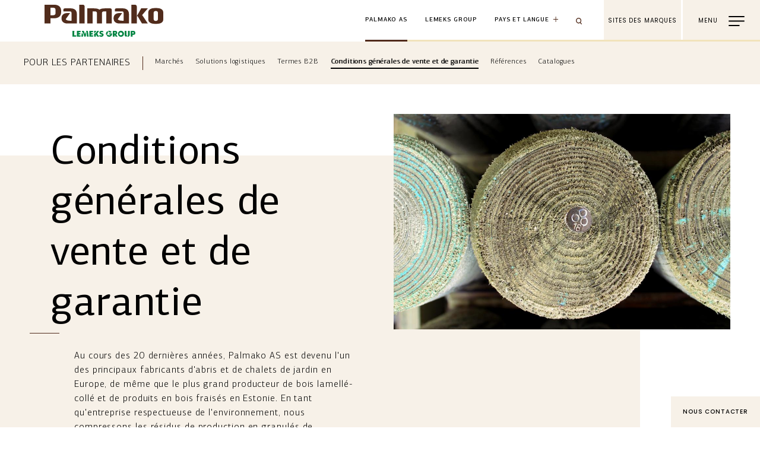

--- FILE ---
content_type: text/html; charset=UTF-8
request_url: https://www.palmako.com/fr/conditions-generales-de-vente-et-de-garantie
body_size: 23253
content:
<!DOCTYPE html>
<html lang="fr" dir="ltr" prefix="content: http://purl.org/rss/1.0/modules/content/  dc: http://purl.org/dc/terms/  foaf: http://xmlns.com/foaf/0.1/  og: http://ogp.me/ns#  rdfs: http://www.w3.org/2000/01/rdf-schema#  schema: http://schema.org/  sioc: http://rdfs.org/sioc/ns#  sioct: http://rdfs.org/sioc/types#  skos: http://www.w3.org/2004/02/skos/core#  xsd: http://www.w3.org/2001/XMLSchema# ">
  <head>
    <meta http-equiv="x-ua-compatible" content="ie=edge">
    <meta name="msapplication-tap-highlight" content="no">
    <meta name="viewport" content="width=device-width, initial-scale=1, shrink-to-fit=no">
    <meta name="facebook-domain-verification" content="n5mg6pnnukyr4eqmhdt74qwc5kap8s" />    <meta name="p:domain_verify" content="4cf010d6dfb10c9881f05191ccf9046a"/>
    <meta charset="utf-8" />
<link rel="canonical" href="https://www.palmako.com/fr/conditions-generales-de-vente-et-de-garantie" />
<link rel="image_src" href="https://www.palmako.ee/sites/default/files/styles/full_page/public/2020-09/01_Saarnak_Furniture.jpg" />
<meta name="Generator" content="Drupal 10 (https://www.drupal.org)" />
<meta name="MobileOptimized" content="width" />
<meta name="HandheldFriendly" content="true" />
<meta name="viewport" content="width=device-width, initial-scale=1.0" />
<style>div#sliding-popup, div#sliding-popup .eu-cookie-withdraw-banner, .eu-cookie-withdraw-tab {background: #3c3b40} div#sliding-popup.eu-cookie-withdraw-wrapper { background: transparent; } #sliding-popup h1, #sliding-popup h2, #sliding-popup h3, #sliding-popup p, #sliding-popup label, #sliding-popup div, .eu-cookie-compliance-more-button, .eu-cookie-compliance-secondary-button, .eu-cookie-withdraw-tab { color: #ffffff;} .eu-cookie-withdraw-tab { border-color: #ffffff;}</style>
<link rel="icon" href="/sites/default/files/FAV_ikoonid_Palmako.png" type="image/png" />
<link rel="alternate" hreflang="en" href="https://www.palmako.com/en/sales-and-warranty-terms-and-conditions" />
<link rel="alternate" hreflang="da" href="https://www.palmako.com/da/vilkaar-og-betingelser-salg-og-garanti" />
<link rel="alternate" hreflang="de" href="https://www.palmako.com/de/verkaufs-und-garantiebedingungen" />
<link rel="alternate" hreflang="et" href="https://www.palmako.com/et/muugi-ja-garantiitingimused" />
<link rel="alternate" hreflang="es" href="https://www.palmako.com/es/terminos-y-condiciones-de-ventas-y-garantia" />
<link rel="alternate" hreflang="fr" href="https://www.palmako.com/fr/conditions-generales-de-vente-et-de-garantie" />
<link rel="alternate" hreflang="it" href="https://www.palmako.com/it/termini-e-condizioni-di-vendita-e-garanzia" />
<link rel="alternate" hreflang="lv" href="https://www.palmako.com/lv/pardosanas-un-garantijas-noteikumi" />
<link rel="alternate" hreflang="lt" href="https://www.palmako.com/lt/pardavimo-ir-garantines-salygos" />
<link rel="alternate" hreflang="nl" href="https://www.palmako.com/nl/verkoop-en-garantievoorwaarden" />
<link rel="alternate" hreflang="nb" href="https://www.palmako.com/nb/salgs-og-garantibetingelser" />
<link rel="alternate" hreflang="pl" href="https://www.palmako.com/pl/warunki-sprzedazy-i-gwarancji" />
<link rel="alternate" hreflang="pt-pt" href="https://www.palmako.com/pt-pt/termos-e-condicoes-de-vendas-e-garantia" />
<link rel="alternate" hreflang="fi" href="https://www.palmako.com/fi/myynti-ja-takuuehdot" />
<link rel="alternate" hreflang="sv" href="https://www.palmako.com/sv/forsaljnings-och-garantivillkor" />
<link rel="alternate" hreflang="cs" href="https://www.palmako.com/cs/vseobecne-obchodni-podminky-zaruka" />
<link rel="alternate" hreflang="ru" href="https://www.palmako.com/ru/usloviya-prodazhi-i-garantii" />
<link rel="alternate" hreflang="en-us" href="https://www.palmako.com/en-us/sales-and-warranty-terms-and-conditions" />

    <title>Conditions générales de vente et de garantie | Palmako AS</title>
    <link rel="stylesheet" media="all" href="/themes/contrib/stable/css/system/components/align.module.css?t8evs5" />
<link rel="stylesheet" media="all" href="/themes/contrib/stable/css/system/components/fieldgroup.module.css?t8evs5" />
<link rel="stylesheet" media="all" href="/themes/contrib/stable/css/system/components/container-inline.module.css?t8evs5" />
<link rel="stylesheet" media="all" href="/themes/contrib/stable/css/system/components/clearfix.module.css?t8evs5" />
<link rel="stylesheet" media="all" href="/themes/contrib/stable/css/system/components/details.module.css?t8evs5" />
<link rel="stylesheet" media="all" href="/themes/contrib/stable/css/system/components/hidden.module.css?t8evs5" />
<link rel="stylesheet" media="all" href="/themes/contrib/stable/css/system/components/item-list.module.css?t8evs5" />
<link rel="stylesheet" media="all" href="/themes/contrib/stable/css/system/components/js.module.css?t8evs5" />
<link rel="stylesheet" media="all" href="/themes/contrib/stable/css/system/components/nowrap.module.css?t8evs5" />
<link rel="stylesheet" media="all" href="/themes/contrib/stable/css/system/components/position-container.module.css?t8evs5" />
<link rel="stylesheet" media="all" href="/themes/contrib/stable/css/system/components/reset-appearance.module.css?t8evs5" />
<link rel="stylesheet" media="all" href="/themes/contrib/stable/css/system/components/resize.module.css?t8evs5" />
<link rel="stylesheet" media="all" href="/themes/contrib/stable/css/system/components/system-status-counter.css?t8evs5" />
<link rel="stylesheet" media="all" href="/themes/contrib/stable/css/system/components/system-status-report-counters.css?t8evs5" />
<link rel="stylesheet" media="all" href="/themes/contrib/stable/css/system/components/system-status-report-general-info.css?t8evs5" />
<link rel="stylesheet" media="all" href="/themes/contrib/stable/css/system/components/tablesort.module.css?t8evs5" />
<link rel="stylesheet" media="all" href="/themes/contrib/stable/css/views/views.module.css?t8evs5" />
<link rel="stylesheet" media="all" href="/modules/contrib/eu_cookie_compliance/css/eu_cookie_compliance.css?t8evs5" />
<link rel="stylesheet" media="all" href="/modules/contrib/paragraphs/css/paragraphs.unpublished.css?t8evs5" />
<link rel="stylesheet" media="all" href="/themes/contrib/stable/css/core/assets/vendor/normalize-css/normalize.css?t8evs5" />
<link rel="stylesheet" media="all" href="/themes/contrib/stable/css/core/normalize-fixes.css?t8evs5" />
<link rel="stylesheet" media="all" href="/themes/contrib/classy/css/components/action-links.css?t8evs5" />
<link rel="stylesheet" media="all" href="/themes/contrib/classy/css/components/breadcrumb.css?t8evs5" />
<link rel="stylesheet" media="all" href="/themes/contrib/classy/css/components/button.css?t8evs5" />
<link rel="stylesheet" media="all" href="/themes/contrib/classy/css/components/collapse-processed.css?t8evs5" />
<link rel="stylesheet" media="all" href="/themes/contrib/classy/css/components/container-inline.css?t8evs5" />
<link rel="stylesheet" media="all" href="/themes/contrib/classy/css/components/details.css?t8evs5" />
<link rel="stylesheet" media="all" href="/themes/contrib/classy/css/components/exposed-filters.css?t8evs5" />
<link rel="stylesheet" media="all" href="/themes/contrib/classy/css/components/field.css?t8evs5" />
<link rel="stylesheet" media="all" href="/themes/contrib/classy/css/components/form.css?t8evs5" />
<link rel="stylesheet" media="all" href="/themes/contrib/classy/css/components/icons.css?t8evs5" />
<link rel="stylesheet" media="all" href="/themes/contrib/classy/css/components/inline-form.css?t8evs5" />
<link rel="stylesheet" media="all" href="/themes/contrib/classy/css/components/item-list.css?t8evs5" />
<link rel="stylesheet" media="all" href="/themes/contrib/classy/css/components/link.css?t8evs5" />
<link rel="stylesheet" media="all" href="/themes/contrib/classy/css/components/links.css?t8evs5" />
<link rel="stylesheet" media="all" href="/themes/contrib/classy/css/components/menu.css?t8evs5" />
<link rel="stylesheet" media="all" href="/themes/contrib/classy/css/components/more-link.css?t8evs5" />
<link rel="stylesheet" media="all" href="/themes/contrib/classy/css/components/pager.css?t8evs5" />
<link rel="stylesheet" media="all" href="/themes/contrib/classy/css/components/tabledrag.css?t8evs5" />
<link rel="stylesheet" media="all" href="/themes/contrib/classy/css/components/tableselect.css?t8evs5" />
<link rel="stylesheet" media="all" href="/themes/contrib/classy/css/components/tablesort.css?t8evs5" />
<link rel="stylesheet" media="all" href="/themes/contrib/classy/css/components/tabs.css?t8evs5" />
<link rel="stylesheet" media="all" href="/themes/contrib/classy/css/components/textarea.css?t8evs5" />
<link rel="stylesheet" media="all" href="/themes/contrib/classy/css/components/ui-dialog.css?t8evs5" />
<link rel="stylesheet" media="all" href="/themes/contrib/classy/css/components/messages.css?t8evs5" />
<link rel="stylesheet" media="all" href="/themes/custom/palmako_public/assets/css/app.bundle.css?t8evs5" />
<link rel="stylesheet" media="all" href="//fonts.googleapis.com/css2?family=Poppins:wght@300;400;500&amp;display=swap" />

    
      <script async src="https://www.googletagmanager.com/gtag/js?id=UA-20851696-1"></script>
      <script>
        window.dataLayer = window.dataLayer || [];
        function gtag(){dataLayer.push(arguments);}
        gtag('js', new Date());

        gtag('config', 'UA-20851696-1');
      </script>


      <!-- Google Tag Manager -->
      <script>(function(w,d,s,l,i){w[l]=w[l]||[];w[l].push({'gtm.start':
            new Date().getTime(),event:'gtm.js'});var f=d.getElementsByTagName(s)[0],
          j=d.createElement(s),dl=l!='dataLayer'?'&l='+l:'';j.async=true;j.src=
          'https://www.googletagmanager.com/gtm.js?id='+i+dl;f.parentNode.insertBefore(j,f);
        })(window,document,'script','dataLayer','GTM-P2QKGGK');</script>
      <!-- End Google Tag Manager -->

  <!-- End Google Tag Manager (noscript) -->
  </head>
  <body class="brand-palmako path-node page-node-type-page">
  <!-- Google Tag Manager (noscript) -->
  <noscript><iframe src="https://www.googletagmanager.com/ns.html?id=GTM-P2QKGGK"
                    height="0" width="0" style="display:none;visibility:hidden"></iframe></noscript>
        <a aria-label="Skip main content" href="#main-content" class="visually-hidden focusable skip-link">
      <span class="visually-hidden">Skip to main content</span>
    </a>
    
      <div class="dialog-off-canvas-main-canvas" data-off-canvas-main-canvas>
    
 <header role="banner" class="desktop__header">
  <div class="header__logo">
    <a href="/fr" aria-label="home-link">
      <img alt="logo" src="https://www.palmako.com/sites/default/files/2023-11/Palmako_ENG_0_0.SVG" />
    </a></div>
  <div class="nav__right">
    <div class="nav__right__corp">
      <ul class="nav__right__corp__links">
        <li><a class="corp--link" href="https://palmako.com/home?langcode=fr">Palmako AS</a></li>
        <li><a class="lemeks--link" href="https://www.lemeks.ee">Lemeks Group</a></li>
      </ul>
      <div class="nav__right__corp__region">
        <button class="pop region__modal" data-target="region__overlay">Pays et langue</button>
      </div>
      <div class="nav__right__search__wrapper">
        <div class="nav__right__search">
          <span class="search__btn"></span><input id="nav-search" aria-label="Search" type="text" />
        </div>
        <span id="close-search" class="close-search close__icon"></span>
      </div>
    </div>
    <div class="nav__right__buttons">
            <button class="pop brand__sites" data-target="brands__overlay">
        <div class="toggle__buttons">
          <span class="open">Sites des marques</span>
          <span class="close">Fermer</span>
        </div>
      </button>
      <button class="nav__burger" data-target="main__menu__overlay">
        <div class="toggle__buttons">
          <span class="open">Menu</span>
          <span class="close">Fermer</span>
        </div>
      </button>
    </div>
  </div>
</header>

<header class="mobile__header">
    <div class="nav__top">
      <div class="header__logo">
        <a href="/fr" aria-label="home-link-mobile>
          <img alt="logo" src="https://www.palmako.com/sites/default/files/2023-11/Palmako_ENG_0_0.SVG" />
        </a>
      </div>

      <div class="nav__right">
        <div class="nav__right__corp">
          <div class="nav__right__search">
            <span class="search__btn"></span><input id="search-field" aria-label="search field" type="text" />
          </div>
        </div>
        <div class="nav__right__buttons">
          <button class="nav__burger" data-target="main__menu__overlay">
            <div class="toggle__buttons">
              <span class="open">Menu</span>
              <span class="close">Fermer</span>
            </div>
          </button>
        </div>

      </div>
    </div>
    <div class="nav__bottom">
      <ul class="nav__right__corp__links">
        <li><a class="corp--link--active" href="https://palmako.com/home?langcode=fr">Palmako AS</a></li>
        <li><a href="https://www.lemeks.ee">Lemeks Group</a></li>
      </ul>
      <div class="nav__right__corp__region">
        <button class="pop region__modal" data-target="region__overlay">Pays et langue</button>
      </div>
    </div>

  </header>
<main role="main">
  <a id="main-content" aria-label="skip main content" class="visually-hidden focusable" href="#block-palmako-public-content"><span class="hidden">Skip to main content/span></a>  <span id="breadcrumbs-desktop" class="sr-only">Breadcrumb</span>
  <nav class="breadcrumbs__component breadcrumbs__component__primary" aria-labelledby="breadcrumbs-desktop">
                  <div class="breadcrumbs__component__parent ">
          <span class="">
	    <a href="https://www.palmako.com/fr/pour-les-partenaires">Pour les partenaires</a>
	  </span>
                  </div>
                                                                              <div class="breadcrumbs__component__children">
          <ul class="dropdown">
                                                                  <li class="">
	        <span>
		  <a href="https://www.palmako.com/fr/marches">Marchés</a>
		</span>
                	      </li>
                                                      <li class="">
	        <span>
		  <a href="https://www.palmako.com/fr/solutions-logistiques">Solutions logistiques</a>
		</span>
                	      </li>
                                                      <li class="">
	        <span>
		  <a href="https://www.palmako.com/fr/termes-b2b">Termes B2B</a>
		</span>
                	      </li>
                                                      <li class="current-page">
	        <span>
		  <a href="https://www.palmako.com/fr/conditions-generales-de-vente-et-de-garantie">Conditions générales de vente et de garantie</a>
		</span>
                	      </li>
                                                      <li class="">
	        <span>
		  <a href="https://www.palmako.com/fr/references">Références</a>
		</span>
                	      </li>
                                                      <li class="">
	        <span>
		  <a href="https://www.palmako.com/fr/catalogues">Catalogues</a>
		</span>
                	      </li>
                                    </ul>
        </div>
  </nav>

    <nav class="breadcrumbs__component breadcrumbs__component__primary mobile__breadcrumbs hidden-md" aria-labelledby="breadcrumbs-desktop">
        <!--div class="breadcrumbs__component__parent">
      <span><a href="https://www.palmako.com/fr/pour-les-partenaires"">Pour les partenaires</a></span>
    </div-->
    <div class="breadcrumbs__component__children">
      <ul>
        <li><span><a href="https://www.palmako.com/fr/pour-les-partenaires"">Pour les partenaires</a></span></li>
                                                <li class="current-page"><span><a href="https://www.palmako.com/fr/conditions-generales-de-vente-et-de-garantie">Conditions générales de vente et de garantie</a></span></li>
                        </ul>
    </div>
  </nav>

    <div class="region region-content">
    <div data-drupal-messages-fallback class="hidden"></div>
<div id="block-palmako-public-content" class="block block-system block-system-main-block">
  
    
                <div class="component-1">
        
        
                                                                                                     <div  class="cwi__component cwi__component--image-right
 cwi__component--landscape cwi__component--addmedia ">
  <div class="cwi__component__background"></div>
  <div class="cwi__component__content_wrapper">
    <div class="cwi__component__content_container">
      <div class="cwi__component__content">
         <h1 class="title_w_sep title_left"><span>Conditions générales de vente et de garantie</span></h1>         <p>Au cours des 20 dernières années, Palmako AS est devenu l'un des principaux fabricants d'abris et de chalets de jardin en Europe, de même que le plus grand producteur de bois lamellé-collé et de produits en bois fraisés en Estonie. En tant qu'entreprise respectueuse de l'environnement, nous compressons les résidus de production en granulés de chauffage. De l'électricité produite par des panneaux solaires est utilisée lors du processus de production.</p>

<p>Les conditions générales de vente et de garantie de Palmako sont conformes aux lois et aux directives de l'Union européenne. Les exigences de garantie s'appliquent à la catégorie de produit respective. Palmako a obtenu un certain nombre de certificats de qualité qui garantissent, d'une manière ou d'une autre, la qualité de nos produits et de nos processus de production. Des informations plus détaillées sur les certificats peuvent être trouvées dans la section «&nbsp;Certificats&nbsp;».</p>

<p>Les conditions générales de vente et de garantie afférentes à la catégorie de produit spécifique sont disponibles sur la page de la marque respective de chaque catégorie de produit. Les conditions générales de vente de Palmako sont disponibles en <a href="https://www.palmako.com/en/sales-and-warranty-terms-and-conditions" target="_blank">anglais</a>, <a href="https://www.palmako.com/de/verkaufs-und-garantiebedingungen" target="_blank">allemand</a>, <a href="https://www.palmako.com/et/muugi-ja-garantiitingimused" target="_blank">estonien</a>, <a href="https://www.palmako.com/es/terminos-y-condiciones-de-ventas-y-garantia" target="_blank">espagnol </a>et français.</p>

<h2>PALMAKO AS CONDITIONS GÉNÉRALES DE VENTE</h2>

<h3>1. Champ d’application.</h3>

<p>Les présentes conditions générales de vente (ci-après dénommées « Conditions générales ») s’appliquent à tous les contrats par lesquels la société « Palmako AS » (ci-après dénommée « le Vendeur ») vend ses marchandises sous les marques commerciales « Palmako », « Imprest », « Construct », « HEAT!T » ou d’autres marques commerciales (ci-après dénommées « Produits ») à tout acheteur (ci-après dénommé « Acheteur »), indépendamment des modalités de conclusion du contrat (ci-après dénommé « Contrat »), et elles comprennent toute la gamme de Produits. Un achat de Produits ou la passation d’une commande entraîne un respect complet et inconditionnel des conditions générales. Des dispositions complémentaires, y compris les conditions générales de l’Acheteur, ne s’appliquent qu’au cas où le Vendeur et l’Acheteur (ci-après dénommé « Partie » et ensemble « Parties ») concluraient un accord écrit en ce sens cas par cas.</p>

<h3>2. Produits</h3>

<h4>2.1. Les produits.</h4>

<p>La gamme de Produits comprend des pavillons de jardin, des maisons en rondins, des produits en bois collé, des granulés de bois, des poteaux et des planches de palissade arrondis et imprégnés en profondeur, des meubles de jardin, des panneaux et des modules de jardin, des bordures de plates-bandes et des bacs à fleurs, des balancelles, des terrains de jeux pour enfants et tous les autres produits fabriqués par ou au nom du Vendeur et vendus à des acheteurs. Les Produits sont soit des produits vendus selon les modalités habituelles (ci-après dénommés « Produits standards »), soit des produits fabriqués sur-mesure, comprenant des pavillons de jardin et des maisons en rondins, des produits en bois collé avec un profilage particulier, des granulés de bois dans un emballage particulier, etc. (ci-après dénommés « Produits sur-mesure »).</p>

<h4>2.2. Le catalogue de produits.</h4>

<p>La liste des produits standards fabriqués et vendus par le Vendeur est affichée sur son site internet et vous pouvez également les retrouver (sauf les granulés de bois) dans les catalogues de produits, mis à disposition de l’Acheteur sur demande (ci-après dénommé « Catalogue »). Le Vendeur est en droit de changer sa gamme de Produits à tout moment à sa convenance. Une commande est passée, en prenant pour base la liste des Produits valide au moment donné.</p>

<h4>2.3. La qualité et l’intégralité.</h4>

<p>Le Vendeur garantit que la qualité des Produits est conforme à ses normes de qualité et que l’intégralité de ceux-ci est conforme à la spécification valide du Produit. Le Vendeur se réserve le droit de modifier les spécifications des Produits à condition que ces modifications n’affectent pas la fiabilité ou la durée de vie des produits.</p>

<h3>3. Passation d’une commande</h3>

<h4>3.1. Les Produits standards.</h4>

<p>L’Acheteur peut commander des Produits standards par courrier électronique ou faire un achat dans le magasin en ligne de « Palmako AS » (https://pood.palmako.ee). La commande doit reprendre la destination souhaitée des marchandises ainsi que la date et l’heure préférées de la livraison. Un achat sur le site en ligne de Palmako est régi par les Conditions générales du magasin en ligne de « Palmako AS » (https://pood.palmako.ee/est/e-poe-uldtingimused).</p>

<h4>3.2. Les Produits fabriqués sur-mesure.</h4>

<p>Afin d’acheter des Produits sur-mesure, l’Acheteur doit demander un devis au Vendeur. Le devis du Vendeur reste valable pendant une durée de trente (30) jours civils. En délivrant un devis, le Vendeur ne prend aucun engagement de fournir des marchandises ou autre engagement contraignant, et les conditions contractuelles ne résultent que<br>
d’une commande confirmée. L’acceptation du devis par l’Acheteur est considérée comme une commande des Produits sur-mesure afférente.</p>

<h4>3.3. La confirmation d’une commande.</h4>

<p>Un contrat de vente de Produits est considéré comme conclu, lorsque le Vendeur a confirmé la commande. Le Vendeur confirme la commande ou bien refuse de le faire dans un délai de trois (3) jours ouvrables à compter de la passation de cette commande par l’Acheteur. Dans sa confirmation de commande, le Vendeur fixe les conditions de livraison des marchandises. Si la confirmation de commande comporte des modifications ou des conditions complémentaires par rapport à la commande ou au devis, un contrat de vente sera considéré comme conclu, lorsque l’Acheteur ne fait pas savoir, dans un délai de deux (2) jours ouvrables à compter de la réception de la confirmation de la commande, qu’il n’accepte pas les conditions modifiées ou complétées par le Vendeur.</p>

<h4>3.4. La modification et l’annulation d’une commande.</h4>

<p>Une commande confirmée peut être modifiée ou annulée d’un commun accord des Parties et, par hypothèse, uniquement au cas où aucun processus de fabrication et/ou de livraison n’a débuté, sauf accord contraire entre les parties au contrat.</p>

<h4>3.5. Les conséquences de la modification ou de l’annulation d’une commande.</h4>

<p>Lorsque l’Acheteur modifie ou annule sa commande confirmée par le Vendeur, ce dernier est en droit d’établir une facture au nom de l’Acheteur en fonction des dépenses engagées mais dans un montant minimum de 35 (trente-cinq) euros, majoré de la TVA en vigueur.</p>

<h3>4. Prix et modalités de paiement</h3>

<h4>4.1. Les prix.</h4>

<p>Les prix des Produits standards sont basés sur la liste des prix valide au moment de la conclusion du contrat de vente. Les listes des prix dépendent du marché et les prix peuvent varier en fonction du pays, du territoire, des conditions de livraison ou du type de clients. Le Vendeur est en droit de modifier ses prix à tout moment à sa convenance. Pour le cas où l’Acheteur s’est vu préalablement transmettre la liste des prix, le Vendeur s’engage à donner à l’Acheteur un préavis d’un (1) mois sur un changement de prix. Les prix des Produits sur-mesure seront indiqués dans un devis délivré par le Vendeur. Les prix comprennent les frais d’emballage, de transport et d’assurance des marchandises livrées mais la TVA, les droits de douane et les autres frais liés au dédouanement ne sont pas inclus, sauf indication contraire dans la liste de prix ou le devis.</p>

<h4>4.2. Les conditions de paiement.</h4>

<p>L’Acheteur doit payer les Produits soit en avance, soit en cas d’ouverture d’une ligne de crédit par le Vendeur au nom de l’Acheteur, dans un délai de vingt et un (21) jours civils à partir de la date de délivrance de la facture afférente, sauf si le Vendeur a indiqué un délai plus long dans la confirmation de commande. En ce qui concerne les Produits sur mesure dont le prix est supérieur à 10 000 € (dix mille euros), l’Acheteur est tenu de payer 5 % du prix lors de la passation de sa commande et de 45 à 50 % (à la convenance du Vendeur) du prix avant le commencement du processus de fabrication des Produits. Le reste du prix d’achat est payé quand les Produits sont finis et avant leur chargement ou, en cas d’ouverture d’une ligne de crédit par le Vendeur au nom de l’Acheteur, dans un délai de vingt et un (21) jours civils à partir de la date de délivrance de la facture afférente, sauf si le Vendeur a indiqué un délai plus long dans la confirmation de commande. Sauf accord contraire entre les parties au contrat, les paiements doivent être faits, par virement du montant correspondant sur le compte en banque indiqué par le Vendeur. Les frais bancaires sont à la charge de l’Acheteur. Un paiement est considéré comme réalisé, quand le montant correspondant a été encaissé sur le compte en banque du Vendeur.</p>

<h4>4.3. Le retard de paiement.</h4>

<p>Lorsqu’un Acheteur ne réalise pas le paiement en temps et en heure, le Vendeur sera en droit de demander des intérêts de retard au taux d’0,1 % sur le montant non-payé à l’échéance pour chaque jour de retard. Si un Acheteur ne verse pas d’acompte en temps<br>
prévu et dépasse l’échéance de plus de sept jours, le Vendeur sera en droit de suspendre l’exécution de la commande afférente ou de l’annuler.</p>

<h4>4.4. Les déductions unilatérales.</h4>

<p>Sans consentement préalable écrit du Vendeur, un Acheteur ne peut faire aucune déduction unilatérale des montants indiqués sur la facture ou compenser la créance du Vendeur avec sa propre créance prétendue.</p>

<h4>4.5. L’escompte pour un paiement rapide.</h4>

<p>Si les Parties ont convenu d’un escompte accordé pour un paiement rapide, le taux de réduction ou le montant sera appliqué à condition que le paiement ait été encaissé, sur le compte en banque du Vendeur, avant la fin du délai de paiement accordé pour un paiement rapide.</p>

<h3>5. Livraison</h3>

<h4>5.1. Les conditions de livraison.</h4>

<p>Sauf indication contraire dans la liste des prix, l’offre de prix ou la confirmation de commande ou sauf si les parties au contrat ne concluent un autre accord par écrit ou séparément, par tout moyen permettant de laisser une trace écrite, les Produits sont livrés conformément à la condition DAP (rendu au lieu de destination, les frais de douane sont à la charge de l’Acheteur, Incoterms 2010).</p>

<h4>5.2. Le délai de livraison.</h4>

<p>Les délais de livraison standards des Produits sont mentionnés sur la liste des prix ou dans l’offre. Ces délais de livraison sont indicatifs, et le délai de livraison exact d’une commande est précisé par le Vendeur dans la confirmation de commande. Le délai de livraison commence à courir le jour où le Vendeur confirme sa commande, mais pas avant l’encaissement par ce dernier de l’acompte afférent. Pour les Produits sur-mesure, le délai de livraison ne commence à courir qu’au moment où toutes les questions liées à la fabrication ou à l’exécution de la commande ont été réglées entre les parties. Si les modifications réalisées par l’Acheteur dans les informations et dans la documentation pertinentes entraînent un retard dans la fabrication des Produits, le délai de livraison sera prolongé de la durée afférente.</p>

<h4>5.3. Le délai de transport.</h4>

<p>En fonction d’un accord conclu avec l’Acheteur, la case de la colonne du délai de transport de la confirmation de vente du Vendeur contient soit la mention « la date d’acheminement confirmée », soit la mention « la date de livraison présumée », indiquant la date où l’envoi arrive à l’Acheteur/au Consommateur final. Le Vendeur ou la société de transport informe l’Acheteur/le consommateur final de la date et de l’heure exactes de la livraison des marchandises avec un préavis raisonnable. Le bon de livraison indique la date et l’heure présumées des marchandises avec une précision à +/- 1 jour.</p>

<h4>5.4. L’acceptation de la livraison.</h4>

<p>L’Acheteur doit accepter la livraison de marchandises à l’heure et au lieu fixés conformément dans les présentes conditions générales. Si l’Acheteur refuse d’accepter une livraison de marchandises ou s’il tarde à le faire, le Vendeur est en droit de demander une pénalité de 0,1 % du prix des marchandises afférentes par jour. L’Acheteur doit supporter tous les frais et réparer tous les préjudices du Vendeur liés à la non-acceptation de la livraison par l’Acheteur, y compris les frais de stockage.</p>

<h4>5.5. Le transfert du risque de destruction ou de détérioration accidentelle des marchandises.</h4>

<p>Le risque de destruction ou de détérioration accidentelle est transféré à l’Acheteur au moment de la remise des marchandises. Si l’Acheteur n’accepte pas les marchandises au moment convenu, le risque de destruction ou de détérioration accidentelle est transféré à l’Acheteur au moment où il a dû les accepter conformément à l’accord.</p>

<h3>6. Clause de réserve de propriété.</h3>

<p>Le Vendeur conserve la propriété des marchandises juridiquement jusqu’au paiement complet de leur prix de vente. Pendant cette période, l’Acheteur peut revendre les marchandises uniquement en tant que représentant du Vendeur et seulement à un acheteur de bonne foi, dans le cadre d’une activité commerciale habituelle.</p>

<h3>7. Vérification et information</h3>

<h4>7.1. La vérification.</h4>

<p>Après la livraison des Produits, l’Acheteur doit immédiatement vérifier les marchandises ou les faire vérifier. La vérification doit comprendre la conformité de la quantité, de la qualité et des documents qui accompagnent les marchandises. De même, l’Acheteur doit vérifier si les Produits (y compris l’emballage) n’ont pas de signe extérieur visible de détérioration. Les défauts des Produits constatés lors de la vérification et les plaintes doivent être indiqués dans les documents accompagnant les marchandises. En cas d’omission des défauts sur ces documents, l’Acheteur ne peut invoquer ceux qui ont pu être constatés lors de la remise des marchandises.</p>

<h4>7.2. La notification des non-conformités.</h4>

<p>Lorsque la liste, les quantités ou la qualité des Produits livrés ne sont pas conformes à la confirmation de commande ou que les Produits ou leur emballage sont détériorés, l’Acheteur doit en informer le Vendeur immédiatement et dans un délai de sept (7) jours civils au plus tard à compter du jour de la constatation de cette non-conformité. L’Acheteur doit décrire la non-conformité et si possible, fournir des photos ou d’autres preuves. Des exigences plus précises relatives à la notification d’une non-conformité peuvent être trouvées catégorie par catégorie sur le site internet du Vendeur.</p>

<h4>7.3. Les conséquences de la violation de l’obligation de notification.</h4>

<p>L’Acheteur est déchu de son droit d’invoquer n’importe quel problème lié à la quantité ou à la qualité des Produits, s’il ne les a pas vérifiés en temps voulu, si la non-conformité aurait été repérable lors d’une vérification raisonnable ou s’il n’a pas notifié la non-conformité au Vendeur dans le délai requis.</p>

<h3>8. Règlement des réclamations</h3>

<h4>8.1. Les réclamations des Acheteurs.</h4>

<p>Toute réclamation d’un Acheteur concernant la qualité de Produits sera traitée selon les modalités habituelles du Vendeur, disponibles sur son site internet.</p>

<h4>8.2. Les réclamations clients des Acheteurs.</h4>

<p>Toute réclamation relative à des Produits reçue par l’Acheteur de la part de personnes auxquelles il a revendu des Produits sera traitée par l’Acheteur. Lorsqu’une réclamation concerne un défaut de fabrication dont la responsabilité incombe au Vendeur, l’Acheteur doit l’en informer dans un délai de sept (7) jours civils à compter de sa réception. Ces réclamations seront réglées par un accord à part conclu entre l’Acheteur et le Vendeur, conformément aux modalités habituelles de règlement des réclamations du Vendeur. Le Vendeur ne rembourse les frais supplémentaires engagés par l’Acheteur ou par son client (y compris les frais de transport) que si les parties au contrat ont conclu un accord en ce sens avant de supporter les frais afférents.</p>

<h3>9. Garantie.</h3>

<p>La garantie s’applique à l’Acheteur d’un Produit, lorsqu’il l’achète au Vendeur. Le Vendeur accorde une garantie conformément à ses Conditions de garantie habituelles, disponibles sur son site internet. Les conditions de garantie complémentaires peuvent s’appliquer à un Produit en fonction du type de ce dernier ; elles seront transmises à l’Acheteur ou seront mises à sa disposition lors de la conclusion d’un contrat de vente.</p>

<h3>10. Confidentialité.</h3>

<p>Sans consentement écrit préalable de l’autre partie au contrat, les parties au contrat ne peuvent pas divulguer les informations reçues de l’autre partie au contrat en raison de la vente et de la livraison de Produits, à moins que la divulgation ne soit prévue par la loi ou par une injonction d’une juridiction ou que la partie au contrat ayant reçu des informations ne soit en mesure de prouver que ces informations étaient connues auparavant. Il est nécessaire de traiter comme confidentielles les informations sur les Produits, les prix et sur les autres conditions relatives aux commandes. La divulgation d’informations aux commissaires aux comptes des parties au contrat, aux conseillers professionnels ou à la banque n’est pas considérée comme une violation de l’obligation de confidentialité.</p>

<h3>11. Propriété intellectuelle et informations sur les Produits</h3>

<h4>11.1. Les droits de propriété intellectuelle.</h4>

<p>Toute la propriété intellectuelle du Vendeur, y compris les droits d’auteur, les marques commerciales, les brevets, les dénominations, les secrets commerciaux, le savoir-faire, la documentation technique et les données techniques relatives à la fabrication et d’autres informations sur les Produits ainsi que les droits et les brevets liés aux éléments précités et utilisés en rapport avec des Produits restent, une propriété exclusive du Vendeur.</p>

<h4>11.2. Les fruits d’un travail créatif.</h4>

<p>À moins que les parties au contrat ne concluent un accord explicite contraire dans un cas donné, tous les dessins et les plans, toute la documentation relative à la planification architecturale et les autres fruits d’un travail créatif, les documents et les données générés par le Vendeur dans un cas donné à l’attention de l’Acheteur ou sur demande de ce dernier (« Fruits d’un travail créatif ») restent une propriété exclusive du Vendeur et ce dernier est en droit d’utiliser les Fruits d’un travail créatif dans son activité commerciale, de fabrication et de marketing.</p>

<h4>11.3. Les photos et autres reproductions.</h4>

<p>Le Vendeur est en droit de prendre des photos des Produits avant, pendant et après leur installation et de les consigner d’une autre manière ou de demander à l’Acheteur de présenter de telles photos et d’autres reproductions. Le Vendeur est en droit d’utiliser ces photos et ces autres reproductions dans son activité de marketing.</p>

<h4>11.4. L’utilisation d’informations sur les Produits.</h4>

<p>Sans consentement écrit préalable du Vendeur, l’Acheteur ne peut utiliser publiquement des photos, des plans, des manuels ou autres informations sur les Produits, sauf si cette utilisation est raisonnablement nécessaire en vue d’une revente légitime de Produits.</p>

<h4>11.5. Le matériel publicitaire.</h4>

<p>Le matériel reçu par l’Acheteur de la part du Vendeur dans un objectif publicitaire ne peut être utilisé que pour promouvoir la vente des Produits du Vendeur.</p>

<h3>12. Responsabilité du Vendeur</h3>

<p>12.1. Le Vendeur n’est responsable que d’un préjudice matériel direct causé à l’Acheteur intentionnellement ou par une négligence grave. Le Vendeur n’est pas responsable d’un préjudice causé à des tiers. La responsabilité du Vendeur est toujours limitée au montant du prix de vente qui lui a été payé en vertu d’un contrat de vente donné.</p>

<p>12.2. L’Acheteur s’engage à donner au Vendeur, des informations nécessaires à l’exécution du contrat de vente. En achetant des marchandises, l’Acheteur ne doit pas se baser sur les compétences et sur les connaissances professionnelles du Vendeur, et ce dernier n’est pas tenu de vérifier si les marchandises sont convenables pour l’usage déclaré par l’Acheteur lors de la conclusion du contrat de vente ou envisagé par lui. L’Acheteur n’est pas en droit d’invoquer une violation, lorsqu’après la conclusion d’un contrat de vente, il s’avère que les marchandises, qui sont conformes aux exigences fixées dans ce contrat de vente, ne sont pas convenables pour l’usage envisagé.</p>

<h3>13. Force majeure</h3>

<p>13.1. Une partie au contrat sera libérée de sa responsabilité pour l’inexécution des obligations contractuelles ou pour leur exécution non-conforme, si celle-ci est dûe aux circonstances qui ne dépendent pas de la volonté de la partie au contrat et qu’elle ne pouvait pas influencer ou éviter (par exemple, une inondation, un incendie, un tremblement de terre ou autre catastrophe naturelle, une attaque terroriste ou une grève) et qui rendent l’exécution ou une exécution en bonne et due forme impossible.</p>

<p>13.2. Une partie au contrat qui ne peut éviter d’exécuter ses obligations contractuelles en raison de la force majeure, doit en informer immédiatement l’autre partie. En cas de survenance d’une circonstance qualifiée de force majeure, la partie au contrat sera toujours tenue de prendre toutes les mesures possibles afin d’éviter et/ou de minimaliser l’éventuel préjudice de l’autre partie résultant de l’inexécution de ses obligations contractuelles ou pour leur exécution non-conforme par cette partie au contrat.</p>

<h3>14. Règlement des litiges et compétence judiciaire.</h3>

<p>Les parties au contrat font tout ce qui est en leur pouvoir pour régler tout litige résultant du contrat ou lié à celui-ci par voie de négociations. Si les négociations n’aboutissent pas, tout litige résultant du contrat ou lié à celui-ci – y compris tout litige relatif à la violation, à la résiliation ou à l’invalidité du contrat ‒ sera réglé ou tout différend ou toute créance sera résolue par les juridictions de la République d’Estonie. Le tribunal de première instance est le palais de justice de Tartu du Tartu Maakohus (tribunal de première instance de la région de Tartu).</p>

<h3>15. Traitement des données à caractère personnel</h3>

<p>15.1. Lors de la conclusion d’un contrat de vente, l’Acheteur confère au Vendeur le droit de traiter les données à caractère personnel qui lui ont été transmises dans le cadre de la conclusion de ce contrat. Les données à caractère personnel traitées comprennent, entre autre, le nom des personnes, le numéro de téléphone, l’adresse e-mail, l’adresse de livraison des marchandises, le numéro de compte en banque, l’historique des achats (le coût des biens et des services et les données relatives aux paiements), les données concernant les visites du site internet.</p>

<p>15.2. Les données à caractère personnel sont recueillies dans le but de gérer les commandes et de livrer les marchandises, de dresser des aperçus des marchandises achetées et d’établir des statistiques, de rembourser les paiements aux clients, d’offrir un support clientèle efficace, de faire des offres orientées client, de recouvrer des dettes, d’exécuter des obligations juridiques et de garantir la réalisation d’autres intérêts légitimes. Les données à caractère personnel peuvent être traitées par les salariés du Vendeur ou par les personnes agréées par elle, afin de poursuivre les objectifs précités. Les données à caractère personnel sont conservées tant que cela est nécessaire pour atteindre l’objectif de la collecte de ces données.</p>

<p>15.3. Les données à caractère personnel peuvent être divulguées à des tiers, lorsque la personne concernée demande au Vendeur de le faire, que la loi le requiert ou le permet ou qu’un consentement préalable pour cela a été donné.</p>

<p>15.4. La personne concernée reçoit des messages sur la vente directe uniquement si elle a donné son consentement. La personne concernée peut renoncer à tout moment à la réception de ces messages. Pour cela, elle doit suivre les instructions relatives à cette renonciation contenues dans les messages.</p>

<h3>16. Loi applicable.</h3>

<p>L’exécution et l’interprétation du contrat sont régies par la législation estonienne. La convention des Nations Unies de 1980 sur les contrats de vente internationale de marchandises (CISG) ne s’applique pas.</p>

<h3>17. Dispositions générales</h3>

<p>17.1. Sans consentement écrit de l’autre partie, les parties au contrat ne peuvent pas transférer les droits et obligations résultant du contrat à des tiers.</p>

<p>17.2. Les notifications et demandes transmises à l’autre partie au contrat en rapport avec ce dernier doivent être transmises par écrit ou par tout moyen écrit (par exemple par courrier électronique). Ces notifications et ces demandes sont considérées comme dûment transmises, lorsqu’elles ont été envoyées par courrier rapide et remises contre signature ou envoyées à l’autre partie par lettre recommandée ou par courrier électronique.</p>

<p>17.3. Si l’Acheteur est un consommateur, les présentes conditions générales ne limitent pas l’application des dispositions de la loi applicable dont les parties ne peuvent pas déroger d’un commun accord.</p>

<p>17.4. L’invalidité complète ou partielle ou l’impossibilité d’une disposition des présentes conditions générales n’affecte pas la validité ou la possibilité des autres parties de cette disposition. Les parties au contrat remplacent la disposition qui est invalide ou impossible par une disposition valide, qui correspond au mieux à l’objectif économique de cette première disposition.</p>

<p>17.5. Les présentes conditions générales ont été établies en estonien et en anglais, et peuvent être traduites et être disponibles également dans d’autres langues. Seules les versions estonienne et anglaise ont une valeur légale et au cas où dans une version traduite et disponible dans une autre langue, il existerait une divergence, la version anglaise fait foi. En cas de contradiction entre les versions estonienne et anglaise, la version estonienne fait foi.</p>

<p>17.6. La présente version des Conditions générales a pris effet le 1er janvier 2020</p>
      </div>
    </div>
    <div class="cwi__component__image__container">
      <div class="add__slick__slider">
            <img src="/sites/default/files/styles/sidebar_landscape/public/2020-04/sales_T%26C_warranty_marking-with-nails_lk3_nael.jpg?itok=8A4TYyUx" alt="" />
          </div>
  <div class="slick__nav">
    <span class="slick__image__title"></span>
  </div>





            </div>
  </div>
 </div>


            
      </div>
    


  </div>
<div id="block-palmakoctabutton" class="block block-palmako-cta-btn">
  
    
      <a id="contactOverlay" class="palamako__corner__btn"  href="https://www.palmako.com/fr/formulaire-de-contact">
  <div class="loading">
    <div class="loading_line_wrapper">
      <div class="loading_line">
        <div class="loading_line_inner loading_line_inner--1"></div>
        <div class="loading_line_inner loading_line_inner--2"></div>
      </div>
    </div>
  </div>
  Nous contacter
</a>

  </div>

  </div>

</main>
<footer class="footer__section mobile">
    <div class="footer__top__row">
      <div class="footer__top__row__block block__left">
        <div class="footer__top__row__block__main_logo">
                        <svg xmlns="http://www.w3.org/2000/svg" viewBox="0 0 626.82 152"><defs><style>.cls-1{fill:#512c1c;}</style></defs><g data-name="Layer 2"><g data-name="Layer 1"><polyline class="cls-1" points="273.32 0 273.32 152 272.33 152 272.33 0"/><path class="cls-1" d="M226.32,57.91h-2.93s-13.67-.76-13.67,8.77V81c0,9.52,13.67,8.76,13.67,8.76h2.93S240,90.49,240,81V66.68c0-9.53-13.67-8.77-13.67-8.77m2.81,22.58s0,3.36-4.27,3.36-4.27-3.36-4.27-3.36V67.17s0-3.37,4.27-3.37,4.27,3.37,4.27,3.37Z"/><path class="cls-1" d="M81.09,54.91a4,4,0,0,0-4-3.78H70.25V89.08H81.11s0-33.69,0-34.17Z"/><path class="cls-1" d="M19.9,51.13H0V89.07H12.08V78.48H19.9c4.56,0,13.67-1.68,13.67-12.15V63.27c0-10.46-9.11-12.14-13.67-12.14m2.19,16.65c0,1.58.42,4.63-5.53,4.63H12.08V57.2h4.48c6,0,5.53,3.06,5.53,4.62Z"/><path class="cls-1" d="M132.69,58.5h-11c-5.36.14-8.42.81-10.75,2.57-2.32-1.76-5.37-2.43-10.74-2.57h-14V89.08H97.11V64.56h4.39c4.28,0,4.27,2.64,4.27,2.64V89.08h10.44V67.2s0-2.64,4.28-2.64h4.38V89.08h10.86V61.54a3,3,0,0,0-3-3"/><path class="cls-1" d="M158.51,58.5H145.13a3,3,0,0,0-3,3v3h14.8a2.87,2.87,0,0,1,2.86,2.87v16h-3.25c-7.34,0-8.47-3.18-8.47-3.18L156.85,68h-5.94C146,68,139.5,70.24,139.5,78.64c0,8.62,7.43,10.44,11.37,10.44h19.76V69.87c0-11.06-10.2-11.37-12.12-11.37"/><path class="cls-1" d="M53.3,58.5H41.12a3,3,0,0,0-3,3v3H51.7a2.87,2.87,0,0,1,2.86,2.87v16H51.31c-7.33,0-8.47-3.18-8.47-3.18L51.64,68H45.7c-5,0-11.4,2.22-11.4,10.62,0,8.62,7.42,10.44,11.36,10.44H65.42V69.87c0-11.06-10.19-11.37-12.12-11.37"/><path class="cls-1" d="M208.8,58.5H195.33l-8.86,15.87V54.91h0a4,4,0,0,0-4-3.78h-6.82V89.08h10.85s0-7,0-14.68h1.77l8.69,14.68h11.82L197.3,71.94Z"/><path class="cls-1" d="M75.39,108.13l-1.14,7.63h3.42l.2-2.7c.17-2-.71-4.49-2.48-4.93m6.31,3.49c0-1.3-2.27-7.67-2.27-7.67H76l-.35,2.39c1.16.29,2.32,1.33,3,3.56.9,2.81,1.78,5.86,1.78,5.86h2.42c.17-.45.37-1,.62-1.72a10.31,10.31,0,0,0-.24-8,33.23,33.23,0,0,0-1.57,5.58m16.25-5,.33-2.7H90.51v11.83H98l.33-2.73H94.1v-1.89h3.44v-2.59H94.1v-1.92ZM84,104l0,0a16.36,16.36,0,0,1,1.32,5.86c0,.31,0,.6.07.87l.39,5h3.42L87.41,104Zm-11.27,2.7.34-2.7H65.28v11.83h7.44l.34-2.73H68.88v-1.89h3.44v-2.59H68.88v-1.92Zm31.9-2.7h-4.44v4.51c1.44,0,3.38-1.74,4.44-4.51m25.93,2.72a3,3,0,0,1,2.33,1.17l2.85-1.47a6.41,6.41,0,0,0-5.21-2.65,6.67,6.67,0,0,0-1.68.22,7.24,7.24,0,0,1,.56,3,2.87,2.87,0,0,1,1.15-.25M60.17,104H56.56v11.83H63.9l.33-2.73H60.17Zm119.18,0h-5.16v11.83h3.61V112h1.91a3.66,3.66,0,0,0,3.72-3.93,4.08,4.08,0,0,0-4.08-4.08m-.53,5.47h-1.2v-2.93h1a1.46,1.46,0,0,1,1.46,1.46,1.34,1.34,0,0,1-1.31,1.47m-24.53-5.7a6.15,6.15,0,1,0,6.38,6.14,6.27,6.27,0,0,0-6.38-6.14m0,9.25a3,3,0,1,1,3-3,3,3,0,0,1-3,3m-44.07-9h-3.88c-1.39,3.36-4,6-6.16,5.91v5.92h3.59v-4.9l2.86,4.9h4l-4-6.12Zm55.2,7.55V104H162v7.64a4,4,0,0,0,3.32,4.24,4.55,4.55,0,0,0,1.76-2.69,1.63,1.63,0,0,1-1.63-1.64m3.29-2.11c0,1.76.18,5-1.86,6.62h.21c4.17,0,5.09-2.56,5.09-4.42V104H168.7v5.44M147,107.7a3.76,3.76,0,0,0-3.57-3.75h-5.55v11.83h3.61v-4.14l2.42,4.12h3.92l-3.24-4.55A3.77,3.77,0,0,0,147,107.7m-4.64,1.72h-1.06v-2.93h.9a1.46,1.46,0,0,1,1.46,1.46,1.34,1.34,0,0,1-1.3,1.47m-11.79,1.64h2.87a2.88,2.88,0,0,1-2.84,1.93,3.1,3.1,0,0,1-2.69-1.73,13.24,13.24,0,0,1-2.45,2.25,6.4,6.4,0,0,0,5.11,2.5,6,6,0,0,0,6.07-6.15v-.94h-6.07Zm-14.46-2.38c-.37-.11-1.77-.38-1.77-1.32s.9-1,1.45-1a4.91,4.91,0,0,1,2.33.91l.8-2.37a7.71,7.71,0,0,0-3.58-1.1c-1.84,0-4.48,1-4.48,3.67,0,2.43,2.37,3.24,3.3,3.54.77.26,1.67.39,1.67,1.15s-.59,1.12-1.49,1.12a5.67,5.67,0,0,1-2.75-1.39l-1,2.77a8.3,8.3,0,0,0,4.15,1.36c2.2,0,4.62-1.4,4.62-4s-2.13-3-3.29-3.29m11.62-4.31a6.12,6.12,0,0,0-3.5,5.49,6,6,0,0,0,.69,2.8c1.9-1.61,4-4.39,2.81-8.29"/><polygon class="cls-1" points="575.65 77.93 572.74 77.93 572.74 74.37 568.92 74.37 568.92 77.93 566.01 77.93 566.01 66.68 568.92 66.68 568.92 71.32 572.74 71.32 572.74 66.68 575.65 66.68 575.65 77.93"/><polygon class="cls-1" points="586.33 69.13 582.06 69.13 582.06 71.08 586.33 71.08 586.33 73.53 582.06 73.53 582.06 75.48 586.33 75.48 586.33 77.93 579.23 77.93 579.23 66.68 586.33 66.68 586.33 69.13"/><path class="cls-1" d="M596.91,76.52h-4.4l-.65,1.41h-2.79v-.42l5-11h1.22l5,11v.42h-2.79Zm-2.22-5.42-1.25,3H596Z"/><polygon class="cls-1" points="601.33 69.25 601.33 66.68 609.61 66.68 609.61 69.25 606.89 69.25 606.89 77.93 604.07 77.93 604.07 69.25 601.33 69.25"/><rect class="cls-1" x="612.7" y="66.68" width="2.82" height="11.25"/><polygon class="cls-1" points="618.54 69.25 618.54 66.68 626.82 66.68 626.82 69.25 624.1 69.25 624.1 77.93 621.28 77.93 621.28 69.25 618.54 69.25"/><path class="cls-1" d="M616,82a1.88,1.88,0,1,1-1.88-1.89A1.89,1.89,0,0,1,616,82"/><path class="cls-1" d="M380,78.41a3.87,3.87,0,1,1-3.87,3.87A3.87,3.87,0,0,1,380,78.41m0-1.91a5.78,5.78,0,1,0,5.78,5.78A5.78,5.78,0,0,0,380,76.5"/><path class="cls-1" d="M391.39,78.41a3.87,3.87,0,1,1-3.87,3.87,3.88,3.88,0,0,1,3.87-3.87m0-1.91a5.78,5.78,0,1,0,5.78,5.78,5.78,5.78,0,0,0-5.78-5.78"/><path class="cls-1" d="M385.61,68.51a3.87,3.87,0,1,1-3.86,3.87,3.88,3.88,0,0,1,3.86-3.87m0-1.91a5.78,5.78,0,1,0,5.78,5.78,5.78,5.78,0,0,0-5.78-5.78"/><polygon class="cls-1" points="353.02 68.27 353.02 66.54 345.51 66.54 345.51 78.05 353.02 78.05 353.02 76.33 347.43 76.33 347.43 73.16 352.2 73.16 352.2 71.43 347.43 71.43 347.43 68.27 353.02 68.27"/><path class="cls-1" d="M343.57,78.05l-2.43-4.2a3.41,3.41,0,0,0,1.39-1,4.53,4.53,0,0,0,0-5.05,3.85,3.85,0,0,0-3-1.27c-.92,0-4.5,0-4.5,0V78.05h1.9v-3.9h2.16l2.26,3.91Zm-6.63-5.63V68.27h1.63c1.34,0,1.91.17,2.39,1a2.76,2.76,0,0,1,0,2.25c-.48.78-1,1-2.39,1l-1.63,0"/><path class="cls-1" d="M333.64,70.34h0a4,4,0,0,0-.77-2.52,3.86,3.86,0,0,0-3-1.27c-.92,0-4.49,0-4.49,0V78.05h1.9v-3.9c.85,0,1.72,0,2.59,0a3.86,3.86,0,0,0,3-1.27,4,4,0,0,0,.77-2.52Zm-2.34,1.13c-.48.78-.95,1-2.29,1h-1.73V68.27H329c1.34,0,1.81.17,2.29,1a2.76,2.76,0,0,1,0,2.25"/><rect class="cls-1" x="308.04" y="66.54" width="1.92" height="11.51"/><polygon class="cls-1" points="372.43 66.54 363.41 66.54 363.41 68.27 366.96 68.27 366.96 78.05 368.88 78.05 368.88 68.27 372.43 68.27 372.43 66.54"/><polygon class="cls-1" points="321.03 66.56 321.03 66.56 321.03 66.56 317.68 72.35 314.34 66.56 314.33 66.56 314.33 66.56 312.42 66.56 312.42 78.05 314.33 78.05 314.33 69.99 317.22 75.01 318.14 75.01 321.03 69.99 321.03 78.05 322.95 78.05 322.95 66.56 321.03 66.56"/><path class="cls-1" d="M358.82,78.11a6.57,6.57,0,0,1-2.41-.45,6.46,6.46,0,0,1-2.13-1.37l1.15-1.44A6.46,6.46,0,0,0,357,76a4.21,4.21,0,0,0,1.84.39,2.25,2.25,0,0,0,1.41-.4,1.22,1.22,0,0,0,.52-1v0a1.35,1.35,0,0,0-.1-.55,1.22,1.22,0,0,0-.37-.44,3.25,3.25,0,0,0-.75-.39,10.38,10.38,0,0,0-1.24-.36,11.16,11.16,0,0,1-1.56-.48,4.42,4.42,0,0,1-1.14-.65,2.61,2.61,0,0,1-.7-.94,3.34,3.34,0,0,1-.24-1.34v0a3.12,3.12,0,0,1,.28-1.34,3,3,0,0,1,.76-1,3.75,3.75,0,0,1,1.17-.68,4.54,4.54,0,0,1,1.5-.24,6.1,6.1,0,0,1,2.15.36,6.4,6.4,0,0,1,1.8,1.07l-1,1.52a7,7,0,0,0-1.48-.88,3.84,3.84,0,0,0-1.48-.3,2,2,0,0,0-1.3.39,1.2,1.2,0,0,0-.47,1v0a1.29,1.29,0,0,0,.11.57,1.07,1.07,0,0,0,.4.46,3.24,3.24,0,0,0,.79.38c.34.12.77.25,1.29.38a12.33,12.33,0,0,1,1.52.5,3.81,3.81,0,0,1,1.1.68,2.72,2.72,0,0,1,.67.92,3.19,3.19,0,0,1,.22,1.24v0a3.44,3.44,0,0,1-.28,1.43,3,3,0,0,1-.8,1.07,3.36,3.36,0,0,1-1.22.67,5.24,5.24,0,0,1-1.58.23"/><path class="cls-1" d="M480.72,77.48l-2.43-4.21a3.38,3.38,0,0,0,1.38-1,3.93,3.93,0,0,0,.77-2.53h0a3.92,3.92,0,0,0-.77-2.52,3.83,3.83,0,0,0-3-1.28h-4.5V77.48h1.9V73.57h2.16l2.26,3.91Zm-6.64-5.64V67.69h1.63c1.34,0,1.92.17,2.4,1a2.57,2.57,0,0,1,.24,1.12,2.52,2.52,0,0,1-.24,1.12c-.48.79-1.06,1-2.4,1l-1.63,0"/><polygon class="cls-1" points="470.91 65.95 461.89 65.95 461.89 67.68 465.44 67.68 465.44 77.48 467.36 77.48 467.36 67.68 470.91 67.68 470.91 65.95"/><polygon class="cls-1" points="513.45 65.95 504.43 65.95 504.43 67.68 507.98 67.68 507.98 77.48 509.9 77.48 509.9 67.68 513.45 67.68 513.45 65.95"/><path class="cls-1" d="M491.49,72.9c0-2.32,0-4.63.06-7h-1.9v5.1c0,.83,0,1.66,0,2.5a2.25,2.25,0,0,1-.81,1.86,2.91,2.91,0,0,1-1.77.51,3.1,3.1,0,0,1-1.88-.47,2.14,2.14,0,0,1-.83-1.61c-.07-.71,0-1.44,0-2.15,0-1.91,0-3.82,0-5.74h-1.9c0,1.64,0,3.29,0,4.93,0,.8,0,1.6,0,2.41a5.25,5.25,0,0,0,.36,2,3.94,3.94,0,0,0,3.06,2.29,5.43,5.43,0,0,0,3.94-.7,3.79,3.79,0,0,0,1.28-1.6,5.65,5.65,0,0,0,.35-2.38"/><path class="cls-1" d="M457.29,77.54a6.78,6.78,0,0,1-2.41-.45,6.49,6.49,0,0,1-2.13-1.38l1.15-1.43a6.74,6.74,0,0,0,1.6,1.1,4.35,4.35,0,0,0,1.84.38,2.31,2.31,0,0,0,1.41-.39,1.23,1.23,0,0,0,.52-1v0a1.33,1.33,0,0,0-.1-.54,1.17,1.17,0,0,0-.37-.45,3.25,3.25,0,0,0-.75-.39,10.38,10.38,0,0,0-1.24-.36,11.16,11.16,0,0,1-1.56-.48,4.42,4.42,0,0,1-1.14-.65,2.5,2.5,0,0,1-.7-.94,3.36,3.36,0,0,1-.24-1.33v0a3.24,3.24,0,0,1,.27-1.34,3.11,3.11,0,0,1,.77-1,3.52,3.52,0,0,1,1.17-.67,4.48,4.48,0,0,1,1.49-.25,6.07,6.07,0,0,1,2.16.37,6.17,6.17,0,0,1,1.8,1.07l-1,1.51a6.35,6.35,0,0,0-1.48-.87,3.84,3.84,0,0,0-1.48-.3,2,2,0,0,0-1.31.39,1.2,1.2,0,0,0-.46,1v0a1.29,1.29,0,0,0,.11.57,1.11,1.11,0,0,0,.39.46,3.76,3.76,0,0,0,.8.38c.34.12.77.25,1.29.38a12.33,12.33,0,0,1,1.52.5,3.68,3.68,0,0,1,1.1.68,2.46,2.46,0,0,1,.67.93,3.11,3.11,0,0,1,.22,1.23v0a3.44,3.44,0,0,1-.28,1.43,3.08,3.08,0,0,1-.8,1.08,3.52,3.52,0,0,1-1.22.67,5.24,5.24,0,0,1-1.58.23"/><path class="cls-1" d="M433.37,77.7a6.17,6.17,0,0,1-2.39-.46A5.71,5.71,0,0,1,429.11,76a5.87,5.87,0,0,1-1.65-4.11v0a5.9,5.9,0,0,1,.44-2.25,5.74,5.74,0,0,1,1.23-1.87A6,6,0,0,1,431,66.45a5.84,5.84,0,0,1,2.4-.47,6,6,0,0,1,2.39.46,5.59,5.59,0,0,1,1.86,1.25,5.79,5.79,0,0,1,1.22,1.85,6,6,0,0,1,.43,2.27v0a6,6,0,0,1-.43,2.27A5.8,5.8,0,0,1,437.65,76a6.17,6.17,0,0,1-1.88,1.27,6,6,0,0,1-2.4.47m0-1.7a3.84,3.84,0,0,0,1.59-.33,3.78,3.78,0,0,0,1.24-.88,4,4,0,0,0,.8-1.32,4.25,4.25,0,0,0,.29-1.6v0a4.38,4.38,0,0,0-.29-1.61A3.84,3.84,0,0,0,435,68a3.7,3.7,0,0,0-1.6-.34,3.8,3.8,0,0,0-2.83,1.22,4.25,4.25,0,0,0-.81,1.31,4.5,4.5,0,0,0-.29,1.6v0a4.56,4.56,0,0,0,.29,1.62,4,4,0,0,0,.82,1.32,4,4,0,0,0,1.26.9,3.85,3.85,0,0,0,1.6.33"/><polygon class="cls-1" points="441.3 65.97 443.09 65.97 448.98 73.91 448.98 65.97 450.9 65.97 450.9 77.46 449.29 77.46 443.22 69.28 443.22 77.46 441.3 77.46 441.3 65.97"/><path class="cls-1" d="M425,74.37a3.39,3.39,0,0,1-.33.42,3.68,3.68,0,0,1-1.24.88,4,4,0,0,1-3.19,0,4,4,0,0,1-1.26-.9,4,4,0,0,1-.82-1.32,4.59,4.59,0,0,1-.29-1.61v0a4.3,4.3,0,0,1,1.1-2.92,3.84,3.84,0,0,1,2.83-1.21,3.7,3.7,0,0,1,1.6.34A3.67,3.67,0,0,1,425,69.23l1.25-1.45-.09-.09a5.4,5.4,0,0,0-1.86-1.25,6,6,0,0,0-6.67,1.28,5.59,5.59,0,0,0-1.23,1.86,5.91,5.91,0,0,0-.44,2.26v0a5.91,5.91,0,0,0,.44,2.26A5.79,5.79,0,0,0,417.58,76a5.49,5.49,0,0,0,1.86,1.25,6.34,6.34,0,0,0,4.79,0A6.17,6.17,0,0,0,426.11,76l.24-.27Z"/><path class="cls-1" d="M502.31,74.37a3.32,3.32,0,0,1-.32.42,3.72,3.72,0,0,1-1.25.88,3.77,3.77,0,0,1-1.59.33,3.88,3.88,0,0,1-1.6-.33,4,4,0,0,1-2.07-2.22,4.59,4.59,0,0,1-.29-1.61v0a4.3,4.3,0,0,1,1.1-2.92,3.83,3.83,0,0,1,1.24-.88,3.77,3.77,0,0,1,1.59-.33,3.7,3.7,0,0,1,1.6.34,3.94,3.94,0,0,1,1.26.89c.09.11.19.22.27.33l1.24-1.45-.08-.09a5.59,5.59,0,0,0-1.86-1.25,6.46,6.46,0,0,0-4.79,0,5.91,5.91,0,0,0-1.88,1.28,5.59,5.59,0,0,0-1.23,1.86,5.91,5.91,0,0,0-.44,2.26v0A5.87,5.87,0,0,0,494.86,76a5.59,5.59,0,0,0,1.86,1.25,6.36,6.36,0,0,0,4.8,0A6.17,6.17,0,0,0,503.4,76l.23-.27Z"/><path class="cls-1" d="M542.28,66.41v21h-9.1V80.75h-3.83v-7.7h3.83V66.41Zm-16.14,7.68c.53-.42,1.05-.88,1.58-1.36V71.42h1.36c.85-.86,1.68-1.76,2.45-2.63V66.41h-.11a48.29,48.29,0,0,1-6.29,6.42,32.93,32.93,0,0,0-3.82,3.57v2.48a30,30,0,0,1,4.83-4.79m-3-2.18a69.19,69.19,0,0,0,5.69-5.5h-2.25a59.92,59.92,0,0,1-4.49,4.26c-.27.22-.51.46-.76.68v2.22c.56-.56,1.15-1.11,1.81-1.66m-1.8-5.5h0v2.21c.75-.69,1.55-1.44,2.36-2.22Zm6.4,11V75.36a35.39,35.39,0,0,0-6.41,6.35v2.88a29.68,29.68,0,0,1,6.41-7.15m3.81,8.3c-.64.53-1.27,1.08-1.88,1.65h1.88Zm0-2.31v-1h-1.34a38.54,38.54,0,0,0-5.1,5h2.19a40.5,40.5,0,0,1,4.25-4m-3.81-1.3V80a30.54,30.54,0,0,0-6.41,7.43h1.9a28.57,28.57,0,0,1,4.51-5.26"/></g></g></svg>           	  </div>
        <div class="footer__top__row__block__secondary_logos">
        </div>
      </div>
      <div class="footer__top__row__block block__right">
        <div class="footer__top__row__block__item">
          <h3>Formulaire de contact</h3>
<div>
    <pre>Näituse 25</pre>  <pre>50409 Tartu</pre>  <pre>Estonie</pre>  <pre>numéro SIRET 10301984</pre>  <pre>numéro TVA EE100040546</pre></div>
        </div>
        <div class="footer__top__row__block__item">
          <h3>Contactez-nous</h3>
<div>
  <pre>Tél. / <a href="tel://+372 7 355 530">+372 7 355 530</a></pre>
  <pre>E-mail / <a href="mailto:contact@palmako.ee">contact@palmako.ee</a></pre>
</div>
          <div class="social_links">
           <h3>Réseaux sociaux</h3>
<div class="footer__top__row__block__item__social">
  <a aria-label="Facebook link" target="_blank" class="facebook" href="https://www.facebook.com/palmako.ee"><span class="hidden"">Facebook</span></a>  <a aria-label="Linkedin link" target="_blank" class="linkedin" href="https://www.linkedin.com/company/palmako/"><span class="hidden"">Linkedin</span></a>  <a aria-label="Youtube link" target="_blank" class="youtube" href="https://www.youtube.com/user/PalmakoTimber"><span class="hidden"">Youtube</span></a>  <a target="_blank" aria-label="Instagram link" class="instagram" href="https://www.instagram.com/palmako_as/"><span class="hidden"">Instagram</span></a>
  <a target="_blank" aria-label="Pinterest link" class="pinterest" href="https://www.pinterest.com/palmako0281"><span class="hidden"">Pinterest</span></a>
</div>

          </div>
        </div>

      </div>
    </div>
    <div class="footer__privacy">
      <a href="/fr/politique-de-confidentialite">Politique de confidentialité</a>    </div>
  </footer>

<footer role="contentinfo" id="footer__section" class="footer__section desktop">
  <div class="footer__section__wrapper">
    <div class="footer__top__row">
      <div class="footer__top__row__block block__left">
        <div class="footer__top__row__block__main_logo">
          <svg xmlns="http://www.w3.org/2000/svg" viewBox="0 0 626.82 152"><defs><style>.cls-1{fill:#512c1c;}</style></defs><g data-name="Layer 2"><g data-name="Layer 1"><polyline class="cls-1" points="273.32 0 273.32 152 272.33 152 272.33 0"/><path class="cls-1" d="M226.32,57.91h-2.93s-13.67-.76-13.67,8.77V81c0,9.52,13.67,8.76,13.67,8.76h2.93S240,90.49,240,81V66.68c0-9.53-13.67-8.77-13.67-8.77m2.81,22.58s0,3.36-4.27,3.36-4.27-3.36-4.27-3.36V67.17s0-3.37,4.27-3.37,4.27,3.37,4.27,3.37Z"/><path class="cls-1" d="M81.09,54.91a4,4,0,0,0-4-3.78H70.25V89.08H81.11s0-33.69,0-34.17Z"/><path class="cls-1" d="M19.9,51.13H0V89.07H12.08V78.48H19.9c4.56,0,13.67-1.68,13.67-12.15V63.27c0-10.46-9.11-12.14-13.67-12.14m2.19,16.65c0,1.58.42,4.63-5.53,4.63H12.08V57.2h4.48c6,0,5.53,3.06,5.53,4.62Z"/><path class="cls-1" d="M132.69,58.5h-11c-5.36.14-8.42.81-10.75,2.57-2.32-1.76-5.37-2.43-10.74-2.57h-14V89.08H97.11V64.56h4.39c4.28,0,4.27,2.64,4.27,2.64V89.08h10.44V67.2s0-2.64,4.28-2.64h4.38V89.08h10.86V61.54a3,3,0,0,0-3-3"/><path class="cls-1" d="M158.51,58.5H145.13a3,3,0,0,0-3,3v3h14.8a2.87,2.87,0,0,1,2.86,2.87v16h-3.25c-7.34,0-8.47-3.18-8.47-3.18L156.85,68h-5.94C146,68,139.5,70.24,139.5,78.64c0,8.62,7.43,10.44,11.37,10.44h19.76V69.87c0-11.06-10.2-11.37-12.12-11.37"/><path class="cls-1" d="M53.3,58.5H41.12a3,3,0,0,0-3,3v3H51.7a2.87,2.87,0,0,1,2.86,2.87v16H51.31c-7.33,0-8.47-3.18-8.47-3.18L51.64,68H45.7c-5,0-11.4,2.22-11.4,10.62,0,8.62,7.42,10.44,11.36,10.44H65.42V69.87c0-11.06-10.19-11.37-12.12-11.37"/><path class="cls-1" d="M208.8,58.5H195.33l-8.86,15.87V54.91h0a4,4,0,0,0-4-3.78h-6.82V89.08h10.85s0-7,0-14.68h1.77l8.69,14.68h11.82L197.3,71.94Z"/><path class="cls-1" d="M75.39,108.13l-1.14,7.63h3.42l.2-2.7c.17-2-.71-4.49-2.48-4.93m6.31,3.49c0-1.3-2.27-7.67-2.27-7.67H76l-.35,2.39c1.16.29,2.32,1.33,3,3.56.9,2.81,1.78,5.86,1.78,5.86h2.42c.17-.45.37-1,.62-1.72a10.31,10.31,0,0,0-.24-8,33.23,33.23,0,0,0-1.57,5.58m16.25-5,.33-2.7H90.51v11.83H98l.33-2.73H94.1v-1.89h3.44v-2.59H94.1v-1.92ZM84,104l0,0a16.36,16.36,0,0,1,1.32,5.86c0,.31,0,.6.07.87l.39,5h3.42L87.41,104Zm-11.27,2.7.34-2.7H65.28v11.83h7.44l.34-2.73H68.88v-1.89h3.44v-2.59H68.88v-1.92Zm31.9-2.7h-4.44v4.51c1.44,0,3.38-1.74,4.44-4.51m25.93,2.72a3,3,0,0,1,2.33,1.17l2.85-1.47a6.41,6.41,0,0,0-5.21-2.65,6.67,6.67,0,0,0-1.68.22,7.24,7.24,0,0,1,.56,3,2.87,2.87,0,0,1,1.15-.25M60.17,104H56.56v11.83H63.9l.33-2.73H60.17Zm119.18,0h-5.16v11.83h3.61V112h1.91a3.66,3.66,0,0,0,3.72-3.93,4.08,4.08,0,0,0-4.08-4.08m-.53,5.47h-1.2v-2.93h1a1.46,1.46,0,0,1,1.46,1.46,1.34,1.34,0,0,1-1.31,1.47m-24.53-5.7a6.15,6.15,0,1,0,6.38,6.14,6.27,6.27,0,0,0-6.38-6.14m0,9.25a3,3,0,1,1,3-3,3,3,0,0,1-3,3m-44.07-9h-3.88c-1.39,3.36-4,6-6.16,5.91v5.92h3.59v-4.9l2.86,4.9h4l-4-6.12Zm55.2,7.55V104H162v7.64a4,4,0,0,0,3.32,4.24,4.55,4.55,0,0,0,1.76-2.69,1.63,1.63,0,0,1-1.63-1.64m3.29-2.11c0,1.76.18,5-1.86,6.62h.21c4.17,0,5.09-2.56,5.09-4.42V104H168.7v5.44M147,107.7a3.76,3.76,0,0,0-3.57-3.75h-5.55v11.83h3.61v-4.14l2.42,4.12h3.92l-3.24-4.55A3.77,3.77,0,0,0,147,107.7m-4.64,1.72h-1.06v-2.93h.9a1.46,1.46,0,0,1,1.46,1.46,1.34,1.34,0,0,1-1.3,1.47m-11.79,1.64h2.87a2.88,2.88,0,0,1-2.84,1.93,3.1,3.1,0,0,1-2.69-1.73,13.24,13.24,0,0,1-2.45,2.25,6.4,6.4,0,0,0,5.11,2.5,6,6,0,0,0,6.07-6.15v-.94h-6.07Zm-14.46-2.38c-.37-.11-1.77-.38-1.77-1.32s.9-1,1.45-1a4.91,4.91,0,0,1,2.33.91l.8-2.37a7.71,7.71,0,0,0-3.58-1.1c-1.84,0-4.48,1-4.48,3.67,0,2.43,2.37,3.24,3.3,3.54.77.26,1.67.39,1.67,1.15s-.59,1.12-1.49,1.12a5.67,5.67,0,0,1-2.75-1.39l-1,2.77a8.3,8.3,0,0,0,4.15,1.36c2.2,0,4.62-1.4,4.62-4s-2.13-3-3.29-3.29m11.62-4.31a6.12,6.12,0,0,0-3.5,5.49,6,6,0,0,0,.69,2.8c1.9-1.61,4-4.39,2.81-8.29"/><polygon class="cls-1" points="575.65 77.93 572.74 77.93 572.74 74.37 568.92 74.37 568.92 77.93 566.01 77.93 566.01 66.68 568.92 66.68 568.92 71.32 572.74 71.32 572.74 66.68 575.65 66.68 575.65 77.93"/><polygon class="cls-1" points="586.33 69.13 582.06 69.13 582.06 71.08 586.33 71.08 586.33 73.53 582.06 73.53 582.06 75.48 586.33 75.48 586.33 77.93 579.23 77.93 579.23 66.68 586.33 66.68 586.33 69.13"/><path class="cls-1" d="M596.91,76.52h-4.4l-.65,1.41h-2.79v-.42l5-11h1.22l5,11v.42h-2.79Zm-2.22-5.42-1.25,3H596Z"/><polygon class="cls-1" points="601.33 69.25 601.33 66.68 609.61 66.68 609.61 69.25 606.89 69.25 606.89 77.93 604.07 77.93 604.07 69.25 601.33 69.25"/><rect class="cls-1" x="612.7" y="66.68" width="2.82" height="11.25"/><polygon class="cls-1" points="618.54 69.25 618.54 66.68 626.82 66.68 626.82 69.25 624.1 69.25 624.1 77.93 621.28 77.93 621.28 69.25 618.54 69.25"/><path class="cls-1" d="M616,82a1.88,1.88,0,1,1-1.88-1.89A1.89,1.89,0,0,1,616,82"/><path class="cls-1" d="M380,78.41a3.87,3.87,0,1,1-3.87,3.87A3.87,3.87,0,0,1,380,78.41m0-1.91a5.78,5.78,0,1,0,5.78,5.78A5.78,5.78,0,0,0,380,76.5"/><path class="cls-1" d="M391.39,78.41a3.87,3.87,0,1,1-3.87,3.87,3.88,3.88,0,0,1,3.87-3.87m0-1.91a5.78,5.78,0,1,0,5.78,5.78,5.78,5.78,0,0,0-5.78-5.78"/><path class="cls-1" d="M385.61,68.51a3.87,3.87,0,1,1-3.86,3.87,3.88,3.88,0,0,1,3.86-3.87m0-1.91a5.78,5.78,0,1,0,5.78,5.78,5.78,5.78,0,0,0-5.78-5.78"/><polygon class="cls-1" points="353.02 68.27 353.02 66.54 345.51 66.54 345.51 78.05 353.02 78.05 353.02 76.33 347.43 76.33 347.43 73.16 352.2 73.16 352.2 71.43 347.43 71.43 347.43 68.27 353.02 68.27"/><path class="cls-1" d="M343.57,78.05l-2.43-4.2a3.41,3.41,0,0,0,1.39-1,4.53,4.53,0,0,0,0-5.05,3.85,3.85,0,0,0-3-1.27c-.92,0-4.5,0-4.5,0V78.05h1.9v-3.9h2.16l2.26,3.91Zm-6.63-5.63V68.27h1.63c1.34,0,1.91.17,2.39,1a2.76,2.76,0,0,1,0,2.25c-.48.78-1,1-2.39,1l-1.63,0"/><path class="cls-1" d="M333.64,70.34h0a4,4,0,0,0-.77-2.52,3.86,3.86,0,0,0-3-1.27c-.92,0-4.49,0-4.49,0V78.05h1.9v-3.9c.85,0,1.72,0,2.59,0a3.86,3.86,0,0,0,3-1.27,4,4,0,0,0,.77-2.52Zm-2.34,1.13c-.48.78-.95,1-2.29,1h-1.73V68.27H329c1.34,0,1.81.17,2.29,1a2.76,2.76,0,0,1,0,2.25"/><rect class="cls-1" x="308.04" y="66.54" width="1.92" height="11.51"/><polygon class="cls-1" points="372.43 66.54 363.41 66.54 363.41 68.27 366.96 68.27 366.96 78.05 368.88 78.05 368.88 68.27 372.43 68.27 372.43 66.54"/><polygon class="cls-1" points="321.03 66.56 321.03 66.56 321.03 66.56 317.68 72.35 314.34 66.56 314.33 66.56 314.33 66.56 312.42 66.56 312.42 78.05 314.33 78.05 314.33 69.99 317.22 75.01 318.14 75.01 321.03 69.99 321.03 78.05 322.95 78.05 322.95 66.56 321.03 66.56"/><path class="cls-1" d="M358.82,78.11a6.57,6.57,0,0,1-2.41-.45,6.46,6.46,0,0,1-2.13-1.37l1.15-1.44A6.46,6.46,0,0,0,357,76a4.21,4.21,0,0,0,1.84.39,2.25,2.25,0,0,0,1.41-.4,1.22,1.22,0,0,0,.52-1v0a1.35,1.35,0,0,0-.1-.55,1.22,1.22,0,0,0-.37-.44,3.25,3.25,0,0,0-.75-.39,10.38,10.38,0,0,0-1.24-.36,11.16,11.16,0,0,1-1.56-.48,4.42,4.42,0,0,1-1.14-.65,2.61,2.61,0,0,1-.7-.94,3.34,3.34,0,0,1-.24-1.34v0a3.12,3.12,0,0,1,.28-1.34,3,3,0,0,1,.76-1,3.75,3.75,0,0,1,1.17-.68,4.54,4.54,0,0,1,1.5-.24,6.1,6.1,0,0,1,2.15.36,6.4,6.4,0,0,1,1.8,1.07l-1,1.52a7,7,0,0,0-1.48-.88,3.84,3.84,0,0,0-1.48-.3,2,2,0,0,0-1.3.39,1.2,1.2,0,0,0-.47,1v0a1.29,1.29,0,0,0,.11.57,1.07,1.07,0,0,0,.4.46,3.24,3.24,0,0,0,.79.38c.34.12.77.25,1.29.38a12.33,12.33,0,0,1,1.52.5,3.81,3.81,0,0,1,1.1.68,2.72,2.72,0,0,1,.67.92,3.19,3.19,0,0,1,.22,1.24v0a3.44,3.44,0,0,1-.28,1.43,3,3,0,0,1-.8,1.07,3.36,3.36,0,0,1-1.22.67,5.24,5.24,0,0,1-1.58.23"/><path class="cls-1" d="M480.72,77.48l-2.43-4.21a3.38,3.38,0,0,0,1.38-1,3.93,3.93,0,0,0,.77-2.53h0a3.92,3.92,0,0,0-.77-2.52,3.83,3.83,0,0,0-3-1.28h-4.5V77.48h1.9V73.57h2.16l2.26,3.91Zm-6.64-5.64V67.69h1.63c1.34,0,1.92.17,2.4,1a2.57,2.57,0,0,1,.24,1.12,2.52,2.52,0,0,1-.24,1.12c-.48.79-1.06,1-2.4,1l-1.63,0"/><polygon class="cls-1" points="470.91 65.95 461.89 65.95 461.89 67.68 465.44 67.68 465.44 77.48 467.36 77.48 467.36 67.68 470.91 67.68 470.91 65.95"/><polygon class="cls-1" points="513.45 65.95 504.43 65.95 504.43 67.68 507.98 67.68 507.98 77.48 509.9 77.48 509.9 67.68 513.45 67.68 513.45 65.95"/><path class="cls-1" d="M491.49,72.9c0-2.32,0-4.63.06-7h-1.9v5.1c0,.83,0,1.66,0,2.5a2.25,2.25,0,0,1-.81,1.86,2.91,2.91,0,0,1-1.77.51,3.1,3.1,0,0,1-1.88-.47,2.14,2.14,0,0,1-.83-1.61c-.07-.71,0-1.44,0-2.15,0-1.91,0-3.82,0-5.74h-1.9c0,1.64,0,3.29,0,4.93,0,.8,0,1.6,0,2.41a5.25,5.25,0,0,0,.36,2,3.94,3.94,0,0,0,3.06,2.29,5.43,5.43,0,0,0,3.94-.7,3.79,3.79,0,0,0,1.28-1.6,5.65,5.65,0,0,0,.35-2.38"/><path class="cls-1" d="M457.29,77.54a6.78,6.78,0,0,1-2.41-.45,6.49,6.49,0,0,1-2.13-1.38l1.15-1.43a6.74,6.74,0,0,0,1.6,1.1,4.35,4.35,0,0,0,1.84.38,2.31,2.31,0,0,0,1.41-.39,1.23,1.23,0,0,0,.52-1v0a1.33,1.33,0,0,0-.1-.54,1.17,1.17,0,0,0-.37-.45,3.25,3.25,0,0,0-.75-.39,10.38,10.38,0,0,0-1.24-.36,11.16,11.16,0,0,1-1.56-.48,4.42,4.42,0,0,1-1.14-.65,2.5,2.5,0,0,1-.7-.94,3.36,3.36,0,0,1-.24-1.33v0a3.24,3.24,0,0,1,.27-1.34,3.11,3.11,0,0,1,.77-1,3.52,3.52,0,0,1,1.17-.67,4.48,4.48,0,0,1,1.49-.25,6.07,6.07,0,0,1,2.16.37,6.17,6.17,0,0,1,1.8,1.07l-1,1.51a6.35,6.35,0,0,0-1.48-.87,3.84,3.84,0,0,0-1.48-.3,2,2,0,0,0-1.31.39,1.2,1.2,0,0,0-.46,1v0a1.29,1.29,0,0,0,.11.57,1.11,1.11,0,0,0,.39.46,3.76,3.76,0,0,0,.8.38c.34.12.77.25,1.29.38a12.33,12.33,0,0,1,1.52.5,3.68,3.68,0,0,1,1.1.68,2.46,2.46,0,0,1,.67.93,3.11,3.11,0,0,1,.22,1.23v0a3.44,3.44,0,0,1-.28,1.43,3.08,3.08,0,0,1-.8,1.08,3.52,3.52,0,0,1-1.22.67,5.24,5.24,0,0,1-1.58.23"/><path class="cls-1" d="M433.37,77.7a6.17,6.17,0,0,1-2.39-.46A5.71,5.71,0,0,1,429.11,76a5.87,5.87,0,0,1-1.65-4.11v0a5.9,5.9,0,0,1,.44-2.25,5.74,5.74,0,0,1,1.23-1.87A6,6,0,0,1,431,66.45a5.84,5.84,0,0,1,2.4-.47,6,6,0,0,1,2.39.46,5.59,5.59,0,0,1,1.86,1.25,5.79,5.79,0,0,1,1.22,1.85,6,6,0,0,1,.43,2.27v0a6,6,0,0,1-.43,2.27A5.8,5.8,0,0,1,437.65,76a6.17,6.17,0,0,1-1.88,1.27,6,6,0,0,1-2.4.47m0-1.7a3.84,3.84,0,0,0,1.59-.33,3.78,3.78,0,0,0,1.24-.88,4,4,0,0,0,.8-1.32,4.25,4.25,0,0,0,.29-1.6v0a4.38,4.38,0,0,0-.29-1.61A3.84,3.84,0,0,0,435,68a3.7,3.7,0,0,0-1.6-.34,3.8,3.8,0,0,0-2.83,1.22,4.25,4.25,0,0,0-.81,1.31,4.5,4.5,0,0,0-.29,1.6v0a4.56,4.56,0,0,0,.29,1.62,4,4,0,0,0,.82,1.32,4,4,0,0,0,1.26.9,3.85,3.85,0,0,0,1.6.33"/><polygon class="cls-1" points="441.3 65.97 443.09 65.97 448.98 73.91 448.98 65.97 450.9 65.97 450.9 77.46 449.29 77.46 443.22 69.28 443.22 77.46 441.3 77.46 441.3 65.97"/><path class="cls-1" d="M425,74.37a3.39,3.39,0,0,1-.33.42,3.68,3.68,0,0,1-1.24.88,4,4,0,0,1-3.19,0,4,4,0,0,1-1.26-.9,4,4,0,0,1-.82-1.32,4.59,4.59,0,0,1-.29-1.61v0a4.3,4.3,0,0,1,1.1-2.92,3.84,3.84,0,0,1,2.83-1.21,3.7,3.7,0,0,1,1.6.34A3.67,3.67,0,0,1,425,69.23l1.25-1.45-.09-.09a5.4,5.4,0,0,0-1.86-1.25,6,6,0,0,0-6.67,1.28,5.59,5.59,0,0,0-1.23,1.86,5.91,5.91,0,0,0-.44,2.26v0a5.91,5.91,0,0,0,.44,2.26A5.79,5.79,0,0,0,417.58,76a5.49,5.49,0,0,0,1.86,1.25,6.34,6.34,0,0,0,4.79,0A6.17,6.17,0,0,0,426.11,76l.24-.27Z"/><path class="cls-1" d="M502.31,74.37a3.32,3.32,0,0,1-.32.42,3.72,3.72,0,0,1-1.25.88,3.77,3.77,0,0,1-1.59.33,3.88,3.88,0,0,1-1.6-.33,4,4,0,0,1-2.07-2.22,4.59,4.59,0,0,1-.29-1.61v0a4.3,4.3,0,0,1,1.1-2.92,3.83,3.83,0,0,1,1.24-.88,3.77,3.77,0,0,1,1.59-.33,3.7,3.7,0,0,1,1.6.34,3.94,3.94,0,0,1,1.26.89c.09.11.19.22.27.33l1.24-1.45-.08-.09a5.59,5.59,0,0,0-1.86-1.25,6.46,6.46,0,0,0-4.79,0,5.91,5.91,0,0,0-1.88,1.28,5.59,5.59,0,0,0-1.23,1.86,5.91,5.91,0,0,0-.44,2.26v0A5.87,5.87,0,0,0,494.86,76a5.59,5.59,0,0,0,1.86,1.25,6.36,6.36,0,0,0,4.8,0A6.17,6.17,0,0,0,503.4,76l.23-.27Z"/><path class="cls-1" d="M542.28,66.41v21h-9.1V80.75h-3.83v-7.7h3.83V66.41Zm-16.14,7.68c.53-.42,1.05-.88,1.58-1.36V71.42h1.36c.85-.86,1.68-1.76,2.45-2.63V66.41h-.11a48.29,48.29,0,0,1-6.29,6.42,32.93,32.93,0,0,0-3.82,3.57v2.48a30,30,0,0,1,4.83-4.79m-3-2.18a69.19,69.19,0,0,0,5.69-5.5h-2.25a59.92,59.92,0,0,1-4.49,4.26c-.27.22-.51.46-.76.68v2.22c.56-.56,1.15-1.11,1.81-1.66m-1.8-5.5h0v2.21c.75-.69,1.55-1.44,2.36-2.22Zm6.4,11V75.36a35.39,35.39,0,0,0-6.41,6.35v2.88a29.68,29.68,0,0,1,6.41-7.15m3.81,8.3c-.64.53-1.27,1.08-1.88,1.65h1.88Zm0-2.31v-1h-1.34a38.54,38.54,0,0,0-5.1,5h2.19a40.5,40.5,0,0,1,4.25-4m-3.81-1.3V80a30.54,30.54,0,0,0-6.41,7.43h1.9a28.57,28.57,0,0,1,4.51-5.26"/></g></g></svg>          	  </div>
        <div class="footer__top__row__block__secondary_logos">
        </div>
      </div>
      <div class="footer__top__row__block block__right">
        <div class="footer__top__row__block__item">
          <h3>Formulaire de contact</h3>
<div>
    <pre>Näituse 25</pre>  <pre>50409 Tartu</pre>  <pre>Estonie</pre>  <pre>numéro SIRET 10301984</pre>  <pre>numéro TVA EE100040546</pre></div>
        </div>
        <div class="footer__top__row__block__item">
          <h3>Contactez-nous</h3>
<div>
  <pre>Tél. / <a href="tel://+372 7 355 530">+372 7 355 530</a></pre>
  <pre>E-mail / <a href="mailto:contact@palmako.ee">contact@palmako.ee</a></pre>
</div>
        </div>
        <div class="footer__top__row__block__item">
           <h3>Réseaux sociaux</h3>
<div class="footer__top__row__block__item__social">
  <a aria-label="Facebook link" target="_blank" class="facebook" href="https://www.facebook.com/palmako.ee"><span class="hidden"">Facebook</span></a>  <a aria-label="Linkedin link" target="_blank" class="linkedin" href="https://www.linkedin.com/company/palmako/"><span class="hidden"">Linkedin</span></a>  <a aria-label="Youtube link" target="_blank" class="youtube" href="https://www.youtube.com/user/PalmakoTimber"><span class="hidden"">Youtube</span></a>  <a target="_blank" aria-label="Instagram link" class="instagram" href="https://www.instagram.com/palmako_as/"><span class="hidden"">Instagram</span></a>
  <a target="_blank" aria-label="Pinterest link" class="pinterest" href="https://www.pinterest.com/palmako0281"><span class="hidden"">Pinterest</span></a>
</div>

        </div>

      </div>
    </div>
      <div class="region region-footer">
    <div class="views-element-container block block-views block-views-blockfooter-factory-list-block-1" id="block-views-block-footer-factory-list-block-1">
  
    
      <div><div class="footer--bottom--row footer__bottom__row view view-footer-factory-list view-id-footer_factory_list view-display-id-block_1 js-view-dom-id-2f95d47b16d35dd3492ad2e79e617c5db32eecb7eca432d8be10db54b5edbd54">
  
    
      
            <div class="footer__bottom__row__column"><h3>Usine à Kavastu</h3><p class="field-content">Kavastu</p><p class="field-content"></p><p class="field-content">Luunja vald</p><p class="field-content"></p><p class="field-content">62204</p><p class="field-content"></p><p>Tél.: <a href="tel:+372 735 5590">+372 735 5590</a></p></div>
    <div class="footer__bottom__row__column"><h3>Usine à Põltsamaa</h3><p class="field-content">Jõgeva mnt 29</p><p class="field-content"></p><p class="field-content">Jõgevamaa</p><p class="field-content"></p><p class="field-content">48105</p><p class="field-content"></p><p>Tél.: <a href="tel:+372 735 5590">+372 735 5590</a></p></div>
    <div class="footer__bottom__row__column"><h3>Usine à Laekvere</h3><p class="field-content">Rahkla tee 12</p><p class="field-content"></p><p class="field-content">Lääne-Virumaa</p><p class="field-content"></p><p class="field-content">46501</p><p class="field-content"></p><p>Tél.: <a href="tel:+372 327 0962">+372 327 0962</a></p></div>
    <div class="footer__bottom__row__column"><h3>Usine à Ojaküla</h3><p class="field-content">Ojaküla</p><p class="field-content"></p><p class="field-content">Lääne-Virumaa</p><p class="field-content"></p><p class="field-content">44020</p><p class="field-content"></p><p>Tél.: <a href="tel:+372 735 5530">+372 735 5530</a></p></div>

  
          </div>
</div>

  </div>

  </div>

  </div>
  <div class="footer__privacy">
    <a href="/fr/politique-de-confidentialite">Politique de confidentialité</a>
  </div>
 <a aria-label="partner link" href="https://zezz.ee/teenused/veebiarendus">Zezz</a>
</footer>


  <div class="brands__overlay overlay__general">
  <div class="brands__row">
          <div class="brands__row__column tig ">
  <div class="brands__row__column__logo">
    <a href="https://www.palmako.ee/home?langcode=fr"><img alt="tig logo" src="https://www.palmako.com/sites/default/files/2019-12/Palmako_ENG.SVG" /></a>
  </div>
  <h4>Aménagement extérieur</h4>
  <div class="brands__row__column__text">
    <a href="https://www.palmako.ee/home?langcode=fr">
      <img alt="tig logo" src="https://www.palmako.com/sites/default/files/styles/brand_featured_image/public/2020-06/Palmako.jpg?itok=YQpBIzX5" />
      <span>
      L’aménagement extérieur couvre une gamme variée de produits : aires de jeux, balançoires, panneaux de clôtures, mobilier de jardin, abris de rangement, maisonnettes pour enfants, pavillons, pergolas, garages et carports, abris classiques. Vous pouvez utiliser nos abris comme chalets pour vos loisirs, les week-ends ou bien comme résidence principale. Notre gamme inclut aussi des saunas extérieurs.
      </span>
    </a>
  </div>
      <a class="palmatton__primary palmatton__arrow" href="https://www.palmako.ee/home?langcode=fr">Visiter le site de la marque</a>  </div>
          <div class="brands__row__column imprest ">
  <div class="brands__row__column__logo">
    <a href="https://www.imprest.ee/home?langcode=fr"><img alt="imprest logo" src="https://www.palmako.com/sites/default/files/2019-12/Imprest.svg" /></a>
  </div>
  <h4>Bois fraisé</h4>
  <div class="brands__row__column__text">
    <a href="https://www.imprest.ee/home?langcode=fr">
      <img alt="imprest logo" src="https://www.palmako.com/sites/default/files/styles/brand_featured_image/public/2020-06/Imprest.jpg?itok=_ZY-BxaF" />
      <span>
      Les poteaux et les piquets fraisés constituent la plupart de la production d’Imprest. Nous proposons une vaste gamme de produits avec un diamètre de 40 à 200 mm et une longueur de 0,6 à 4 mètres. Il est également possible de produire des poteaux et des piquets selon les exigences du client.
      </span>
    </a>
  </div>
      <a class="palmatton__primary palmatton__arrow" href="https://www.imprest.ee/home?langcode=fr">Visiter le site de la marque</a>  </div>
          <div class="brands__row__column construct ">
  <div class="brands__row__column__logo">
    <a href="https://www.construct.ee/home?langcode=fr"><img alt="construct logo" src="https://www.palmako.com/sites/default/files/2019-12/Construct.svg" /></a>
  </div>
  <h4>Bois Lamellé</h4>
  <div class="brands__row__column__text">
    <a href="https://www.construct.ee/home?langcode=fr">
      <img alt="construct logo" src="https://www.palmako.com/sites/default/files/styles/brand_featured_image/public/2020-06/Construct.jpg?itok=b8us_mtC" />
      <span>
      Nos produits en bois lamellé comprennent des poutres en bois lamellé collé, des poutres duo-trio, et du bois de construction jointé. Les poutres sont utilisées comme poteaux de support ou des constructions portantes. Une partie de notre fabrication est destinée à la réalisation de nos propres maisons en bois et à celle d’autres fabricants.
      </span>
    </a>
  </div>
      <a class="palmatton__primary palmatton__arrow" href="https://www.construct.ee/home?langcode=fr">Visiter le site de la marque</a>  </div>
          <div class="brands__row__column heatit ">
  <div class="brands__row__column__logo">
    <a href="https://www.heatit.ee/home?langcode=fr"><img alt="heatit logo" src="https://www.palmako.com/sites/default/files/2019-12/Heatit.svg" /></a>
  </div>
  <h4>Granulés en bois</h4>
  <div class="brands__row__column__text">
    <a href="https://www.heatit.ee/home?langcode=fr">
      <img alt="heatit logo" src="https://www.palmako.com/sites/default/files/styles/brand_featured_image/public/2020-06/Heatit.jpeg?itok=J6OFMTkO" />
      <span>
      Les granulés de bois sont un type de biocombustible respectueux de l’environnement. Les avantages sont les prix significativement plus bas comparés à d’autres types de combustible, la simplicité et la commodité. Nous offrons des granulés de bois de première qualité de 6 mm qui sont produits en utilisant les meilleures matières premières possible.
      </span>
    </a>
  </div>
      <a class="palmatton__primary palmatton__arrow" href="https://www.heatit.ee/home?langcode=fr">Visiter le site de la marque</a>  </div>
      </div>
</div>

  <div class="search__overlay overlay__general">
  <div class="search__component" aria-label="search-component">
    <div class="search__component__title">
      <h2>Rechercher</h2>
    </div>
    <div class="search__component__results__wrap">
      <div class="search__field__wrap">
      <div class="search__component__input">
        <span class="search__btn"></span><input type="search" name="searchinput" id="searchinput" role="search" aria-label="search">
        </div>
        <button class="palmatton__primary palmatton__arrow"><span class="hidden">Search now</span></button>
      </div>
      <div class="search__component__results" id="searchresults">
      </div>
    </div>
  </div>
  <button class="close__icon close__btn"><span class="hidden">Close search</span></button>
</div>

  <div class="main__menu__overlay overlay__general">

  <div class="main__menu__row">
                  <div class="main__menu__row__column">
              <div class="main__menu__row__column__block">
          <h2 ><a href="/fr/entreprise">Entreprise</a></h2>
          <h2 class="mobile__toggle"><a href="/fr/entreprise">Entreprise</a></h2>
                      <ul>
              <li class=" hide-desktop"><a href="/fr/entreprise">Entreprise</a></li>
                              <li ><a href="/fr/structure">Structure</a></li>
                              <li ><a href="/fr/capacites-financieres">Capacités financières</a></li>
                              <li ><a href="/fr/histoire">Histoire</a></li>
                              <li ><a href="/fr/la-valeur-ajoutee-du-bois">La valeur ajoutée du bois</a></li>
                              <li ><a href="/fr/valeurs">Valeurs</a></li>
                              <li ><a href="/fr/partenaires">Partenaires</a></li>
                              <li ><a href="/fr/achat-0">Achat</a></li>
                              <li ><a href="/fr/palmako-est-membre-de">Palmako est membre de</a></li>
                              <li ><a href="/fr/parrainage">Parrainage</a></li>
                          </ul>
                  </div>
              <div class="main__menu__row__column__block">
          <h2 ><a href="/fr/production">Production</a></h2>
          <h2 class="mobile__toggle"><a href="/fr/production">Production</a></h2>
                      <ul>
              <li class=" hide-desktop"><a href="/fr/production">Production</a></li>
                              <li ><a href="/fr/groupes-de-produit">Groupes de produit</a></li>
                              <li ><a href="/fr/usines-de-production-0">Usines de production</a></li>
                              <li ><a href="/fr/equipement-et-technologie">Équipement et technologie</a></li>
                              <li ><a href="/fr/capacite">Capacité</a></li>
                              <li ><a href="/fr/services">Services</a></li>
                          </ul>
                  </div>
            </div>
          <div class="main__menu__row__column">
              <div class="main__menu__row__column__block">
          <h2 ><a href="/fr/carriere">Carrière</a></h2>
          <h2 class="mobile__toggle"><a href="/fr/carriere">Carrière</a></h2>
                      <ul>
              <li class=" hide-desktop"><a href="/fr/carriere">Carrière</a></li>
                              <li ><a href="/fr/egalite-salariale">Égalité salariale</a></li>
                              <li ><a href="/fr/avantages-et-conditions">Avantages et conditions</a></li>
                              <li ><a href="/fr/offres-demploi-0">Offres d&#039;Emploi</a></li>
                          </ul>
                  </div>
              <div class="main__menu__row__column__block">
          <h2 ><a href="/fr/qualite">Qualité</a></h2>
          <h2 class="mobile__toggle"><a href="/fr/qualite">Qualité</a></h2>
                      <ul>
              <li class=" hide-desktop"><a href="/fr/qualite">Qualité</a></li>
                              <li ><a href="/fr/lepicea-nordique">L’épicéa Nordique</a></li>
                              <li ><a href="/fr/certificats">Certificats</a></li>
                              <li ><a href="/fr/palmako-est-membre-de-0">Palmako est membre de</a></li>
                          </ul>
                  </div>
            </div>
          <div class="main__menu__row__column">
              <div class="main__menu__row__column__block">
          <h2 ><a href="/fr/pour-les-partenaires">Pour les partenaires</a></h2>
          <h2 class="mobile__toggle"><a href="/fr/pour-les-partenaires">Pour les partenaires</a></h2>
                      <ul>
              <li class=" hide-desktop"><a href="/fr/pour-les-partenaires">Pour les partenaires</a></li>
                              <li ><a href="/fr/marches">Marchés</a></li>
                              <li ><a href="/fr/solutions-logistiques">Solutions logistiques</a></li>
                              <li ><a href="/fr/termes-b2b">Termes B2B</a></li>
                              <li class="current-page"><a href="/fr/conditions-generales-de-vente-et-de-garantie">Conditions générales de vente et de garantie</a></li>
                              <li ><a href="/fr/catalogues">Catalogues</a></li>
                          </ul>
                  </div>
              <div class="main__menu__row__column__block">
          <h2 ><a href="/fr/coordonnees">Coordonnées</a></h2>
          <h2 class="mobile__toggle"><a href="/fr/coordonnees">Coordonnées</a></h2>
                      <ul>
              <li class=" hide-desktop"><a href="/fr/coordonnees">Coordonnées</a></li>
                              <li ><a href="/fr/siege-social">Siège social</a></li>
                              <li ><a href="/fr/usines-de-production">Usines de production</a></li>
                              <li ><a href="/fr/filiales-letranger">Filiales à l’étranger</a></li>
                              <li ><a href="/fr/formulaire-de-contact">Formulaire de contact</a></li>
                          </ul>
                  </div>
            </div>
      </div>
</div>

  <div class="region__overlay overlay__general">
  <button class="close__icon close__btn"><span class="hidden">Close search</span></button>
  <div class="region__overlay__row">
                                                                                                                                                    
<div class="region__overlay__row__column region__overlay__row__region">
  <h2>Choisissez un pays</h2>
  <div class="region__container">
              <ul>
                  <li>
              <a href="https://www.palmako.com/fr/conditions-generales-de-vente-et-de-garantie?region=al">Albanie</a>          </li>
                  <li>
              <a href="https://www.palmako.com/fr/conditions-generales-de-vente-et-de-garantie?region=de">Allemagne</a>          </li>
                  <li>
              <a href="https://www.palmako.com/fr/conditions-generales-de-vente-et-de-garantie?region=au">Australie</a>          </li>
                  <li>
              <a href="https://www.palmako.com/fr/conditions-generales-de-vente-et-de-garantie?region=at">Autriche</a>          </li>
                  <li>
              <a href="https://www.palmako.com/fr/conditions-generales-de-vente-et-de-garantie?region=be">Belgique</a>          </li>
                  <li>
              <a href="https://www.palmako.com/fr/conditions-generales-de-vente-et-de-garantie?region=cy">Chypre</a>          </li>
                  <li>
              <a href="https://www.palmako.com/fr/conditions-generales-de-vente-et-de-garantie?region=kr">Corée du Sud</a>          </li>
                  <li>
              <a href="https://www.palmako.com/fr/conditions-generales-de-vente-et-de-garantie?region=hr">Croatie</a>          </li>
                  <li>
              <a href="https://www.palmako.com/fr/conditions-generales-de-vente-et-de-garantie?region=dk">Danemark</a>          </li>
              </ul>
          <ul>
                  <li>
              <a href="https://www.palmako.com/fr/conditions-generales-de-vente-et-de-garantie?region=es">Espagne</a>          </li>
                  <li>
              <a href="https://www.palmako.com/fr/conditions-generales-de-vente-et-de-garantie?region=ee">Estonie</a>          </li>
                  <li>
              <a href="https://www.palmako.com/fr/conditions-generales-de-vente-et-de-garantie?region=fi">Finlande</a>          </li>
                  <li>
              <a href="https://www.palmako.com/fr/conditions-generales-de-vente-et-de-garantie?region=fr">France</a>          </li>
                  <li>
              <a href="https://www.palmako.com/fr/conditions-generales-de-vente-et-de-garantie?region=gr">Grèce</a>          </li>
                  <li>
              <a href="https://www.palmako.com/fr/conditions-generales-de-vente-et-de-garantie?region=hu">Hongrie</a>          </li>
                  <li>
              <a href="https://www.palmako.com/fr/conditions-generales-de-vente-et-de-garantie?region=ie">Irlande</a>          </li>
                  <li>
              <a href="https://www.palmako.com/fr/conditions-generales-de-vente-et-de-garantie?region=is">Islande</a>          </li>
                  <li>
              <a href="https://www.palmako.com/fr/conditions-generales-de-vente-et-de-garantie?region=it">Italien</a>          </li>
              </ul>
          <ul>
                  <li>
              <a href="https://www.palmako.com/fr/conditions-generales-de-vente-et-de-garantie?region=jp">Japon</a>          </li>
                  <li>
              <a href="https://www.palmako.com/fr/conditions-generales-de-vente-et-de-garantie?region=lv">Lettonie</a>          </li>
                  <li>
              <a href="https://www.palmako.com/fr/conditions-generales-de-vente-et-de-garantie?region=lt">Lituanie</a>          </li>
                  <li>
              <a href="https://www.palmako.com/fr/conditions-generales-de-vente-et-de-garantie?region=lu">Luxembourg</a>          </li>
                  <li>
              <a href="https://www.palmako.com/fr/conditions-generales-de-vente-et-de-garantie?region=mt">Malte</a>          </li>
                  <li>
              <a href="https://www.palmako.com/fr/conditions-generales-de-vente-et-de-garantie?region=no">Norvège</a>          </li>
                  <li>
              <a href="https://www.palmako.com/fr/conditions-generales-de-vente-et-de-garantie?region=nz">Nouvelle-Zélande</a>          </li>
                  <li>
              <a href="https://www.palmako.com/fr/conditions-generales-de-vente-et-de-garantie?region=nl">Pays-Bas</a>          </li>
                  <li>
              <a href="https://www.palmako.com/fr/conditions-generales-de-vente-et-de-garantie?region=pl">Pologne</a>          </li>
              </ul>
          <ul>
                  <li>
              <a href="https://www.palmako.com/fr/conditions-generales-de-vente-et-de-garantie?region=pt">Portugal</a>          </li>
                  <li>
              <a href="https://www.palmako.com/fr/conditions-generales-de-vente-et-de-garantie?region=gb">R.-U.</a>          </li>
                  <li>
              <a href="https://www.palmako.com/fr/conditions-generales-de-vente-et-de-garantie?region=cz">République tchèque</a>          </li>
                  <li>
              <a href="https://www.palmako.com/fr/conditions-generales-de-vente-et-de-garantie?region=sk">Slovaquie</a>          </li>
                  <li>
              <a href="https://www.palmako.com/fr/conditions-generales-de-vente-et-de-garantie?region=si">Slovénie</a>          </li>
                  <li>
              <a href="https://www.palmako.com/fr/conditions-generales-de-vente-et-de-garantie?region=ch">Suisse</a>          </li>
                  <li>
              <a href="https://www.palmako.com/fr/conditions-generales-de-vente-et-de-garantie?region=se">Suède</a>          </li>
                  <li>
              <a href="https://www.palmako.com/fr/conditions-generales-de-vente-et-de-garantie?region=us"> <strong> U.S.A.</a> </strong>           </li>
                  <li>
              <a href="https://www.palmako.com/fr/conditions-generales-de-vente-et-de-garantie?region=other">Autre</a>          </li>
              </ul>
      </div>
</div>

                                        <div class="region__overlay__row__column region__overlay__row__language">
  <h2>Choisissez une langue</h2>
  <div class="region__container">
              <ul>
              <li>
            <a href="https://www.palmako.com/da/vilkaar-og-betingelser-salg-og-garanti">Dansk</a>
        </li>
              <li>
            <a href="https://www.palmako.com/de/verkaufs-und-garantiebedingungen">Deutsch</a>
        </li>
              <li>
            <a href="https://www.palmako.com/et/muugi-ja-garantiitingimused">Eesti</a>
        </li>
              <li>
            <a href="https://www.palmako.com/en/sales-and-warranty-terms-and-conditions">English</a>
        </li>
              <li>
            <a href="https://www.palmako.com/en-us/sales-and-warranty-terms-and-conditions">English (US)</a>
        </li>
              <li>
            <a href="https://www.palmako.com/es/terminos-y-condiciones-de-ventas-y-garantia">Español</a>
        </li>
              <li>
            <a href="https://www.palmako.com/fr/conditions-generales-de-vente-et-de-garantie"> <strong>Français</strong> </a>
        </li>
              <li>
            <a href="https://www.palmako.com/it/termini-e-condizioni-di-vendita-e-garanzia">Italiana</a>
        </li>
              <li>
            <a href="https://www.palmako.com/lv/pardosanas-un-garantijas-noteikumi">Latviešu</a>
        </li>
            </ul>
          <ul>
              <li>
            <a href="https://www.palmako.com/lt/pardavimo-ir-garantines-salygos">Lietuvių</a>
        </li>
              <li>
            <a href="https://www.palmako.com/nl/verkoop-en-garantievoorwaarden">Nederlands</a>
        </li>
              <li>
            <a href="https://www.palmako.com/nb/salgs-og-garantibetingelser">Norsk</a>
        </li>
              <li>
            <a href="https://www.palmako.com/pl/warunki-sprzedazy-i-gwarancji">Polski</a>
        </li>
              <li>
            <a href="https://www.palmako.com/pt-pt/termos-e-condicoes-de-vendas-e-garantia">Português </a>
        </li>
              <li>
            <a href="https://www.palmako.com/fi/myynti-ja-takuuehdot">Suomi</a>
        </li>
              <li>
            <a href="https://www.palmako.com/sv/forsaljnings-och-garantivillkor">Svenska</a>
        </li>
              <li>
            <a href="https://www.palmako.com/cs/vseobecne-obchodni-podminky-zaruka">Česky</a>
        </li>
              <li>
            <a href="https://www.palmako.com/ru/usloviya-prodazhi-i-garantii">Русский</a>
        </li>
            </ul>
      </div>
</div>


  </div>
</div>
<aside class="palamako__corner__btn__row" aria-label="Corner actions">
    <a href="#" id="brandsOverlay" class="palamako__corner__btn" aria-label="brands-button">

    <div class="toggle__buttons">
      <span class="open">Sites des marques</span>
      <span class="close">Fermer</span>
    </div>
  </a>
</aside>


  </div>

    
    <script type="application/json" data-drupal-selector="drupal-settings-json">{"path":{"baseUrl":"\/","pathPrefix":"fr\/","currentPath":"node\/58","currentPathIsAdmin":false,"isFront":false,"currentLanguage":"fr"},"pluralDelimiter":"\u0003","suppressDeprecationErrors":true,"smartIp":"{\u0022location\u0022:{\u0022source\u0022:\u0022smart_ip\u0022,\u0022ipAddress\u0022:\u00223.22.171.247\u0022,\u0022ipVersion\u0022:4,\u0022timestamp\u0022:1767658390,\u0022originalData\u0022:{\u0022city\u0022:{\u0022geoname_id\u0022:4509177,\u0022names\u0022:{\u0022de\u0022:\u0022Columbus\u0022,\u0022en\u0022:\u0022Columbus\u0022,\u0022es\u0022:\u0022Columbus\u0022,\u0022fr\u0022:\u0022Columbus\u0022,\u0022ja\u0022:\u0022\\u30b3\\u30ed\\u30f3\\u30d0\\u30b9\u0022,\u0022pt-BR\u0022:\u0022Columbus\u0022,\u0022ru\u0022:\u0022\\u041a\\u043e\\u043b\\u0443\\u043c\\u0431\\u0443\\u0441\u0022,\u0022zh-CN\u0022:\u0022\\u54e5\\u4f26\\u5e03\u0022}},\u0022continent\u0022:{\u0022code\u0022:\u0022NA\u0022,\u0022geoname_id\u0022:6255149,\u0022names\u0022:{\u0022de\u0022:\u0022Nordamerika\u0022,\u0022en\u0022:\u0022North America\u0022,\u0022es\u0022:\u0022Norteam\\u00e9rica\u0022,\u0022fr\u0022:\u0022Am\\u00e9rique du Nord\u0022,\u0022ja\u0022:\u0022\\u5317\\u30a2\\u30e1\\u30ea\\u30ab\u0022,\u0022pt-BR\u0022:\u0022Am\\u00e9rica do Norte\u0022,\u0022ru\u0022:\u0022\\u0421\\u0435\\u0432\\u0435\\u0440\\u043d\\u0430\\u044f \\u0410\\u043c\\u0435\\u0440\\u0438\\u043a\\u0430\u0022,\u0022zh-CN\u0022:\u0022\\u5317\\u7f8e\\u6d32\u0022}},\u0022country\u0022:{\u0022geoname_id\u0022:6252001,\u0022iso_code\u0022:\u0022US\u0022,\u0022names\u0022:{\u0022de\u0022:\u0022USA\u0022,\u0022en\u0022:\u0022United States\u0022,\u0022es\u0022:\u0022Estados Unidos\u0022,\u0022fr\u0022:\u0022\\u00c9tats-Unis\u0022,\u0022ja\u0022:\u0022\\u30a2\\u30e1\\u30ea\\u30ab\\u5408\\u8846\\u56fd\u0022,\u0022pt-BR\u0022:\u0022Estados Unidos\u0022,\u0022ru\u0022:\u0022\\u0421\\u0428\\u0410\u0022,\u0022zh-CN\u0022:\u0022\\u7f8e\\u56fd\u0022}},\u0022location\u0022:{\u0022accuracy_radius\u0022:1000,\u0022latitude\u0022:39.9653,\u0022longitude\u0022:-83.0235,\u0022metro_code\u0022:535,\u0022time_zone\u0022:\u0022America\\\/New_York\u0022},\u0022postal\u0022:{\u0022code\u0022:\u002243215\u0022},\u0022registered_country\u0022:{\u0022geoname_id\u0022:6252001,\u0022iso_code\u0022:\u0022US\u0022,\u0022names\u0022:{\u0022de\u0022:\u0022USA\u0022,\u0022en\u0022:\u0022United States\u0022,\u0022es\u0022:\u0022Estados Unidos\u0022,\u0022fr\u0022:\u0022\\u00c9tats-Unis\u0022,\u0022ja\u0022:\u0022\\u30a2\\u30e1\\u30ea\\u30ab\\u5408\\u8846\\u56fd\u0022,\u0022pt-BR\u0022:\u0022Estados Unidos\u0022,\u0022ru\u0022:\u0022\\u0421\\u0428\\u0410\u0022,\u0022zh-CN\u0022:\u0022\\u7f8e\\u56fd\u0022}},\u0022subdivisions\u0022:[{\u0022geoname_id\u0022:5165418,\u0022iso_code\u0022:\u0022OH\u0022,\u0022names\u0022:{\u0022en\u0022:\u0022Ohio\u0022,\u0022es\u0022:\u0022Ohio\u0022,\u0022fr\u0022:\u0022Ohio\u0022,\u0022ja\u0022:\u0022\\u30aa\\u30cf\\u30a4\\u30aa\\u5dde\u0022,\u0022ru\u0022:\u0022\\u041e\\u0433\\u0430\\u0439\\u043e\u0022,\u0022zh-CN\u0022:\u0022\\u4fc4\\u4ea5\\u4fc4\\u5dde\u0022}}]},\u0022country\u0022:\u0022\\u00c9tats-Unis\u0022,\u0022countryCode\u0022:\u0022US\u0022,\u0022region\u0022:\u0022Ohio\u0022,\u0022regionCode\u0022:\u0022OH\u0022,\u0022city\u0022:\u0022Columbus\u0022,\u0022zip\u0022:\u002243215\u0022,\u0022latitude\u0022:39.9653,\u0022longitude\u0022:-83.0235,\u0022timeZone\u0022:\u0022America\\\/New_York\u0022,\u0022isEuCountry\u0022:false,\u0022isGdprCountry\u0022:false}}","smartIpSrc":{"smartIp":"smart_ip","geocodedSmartIp":"geocoded_smart_ip","w3c":"w3c"},"eu_cookie_compliance":{"cookie_policy_version":"1.0.0","popup_enabled":false,"popup_agreed_enabled":false,"popup_hide_agreed":false,"popup_clicking_confirmation":false,"popup_scrolling_confirmation":false,"popup_html_info":false,"use_mobile_message":false,"mobile_popup_html_info":false,"mobile_breakpoint":768,"popup_html_agreed":false,"popup_use_bare_css":false,"popup_height":"auto","popup_width":"100%","popup_delay":1000,"popup_link":"\/fr\/politique-de-confidentialite","popup_link_new_window":true,"popup_position":false,"fixed_top_position":true,"popup_language":"fr","store_consent":false,"better_support_for_screen_readers":false,"cookie_name":"","reload_page":false,"domain":"","domain_all_sites":false,"popup_eu_only":false,"popup_eu_only_js":false,"cookie_lifetime":100,"cookie_session":0,"set_cookie_session_zero_on_disagree":0,"disagree_do_not_show_popup":false,"method":"opt_in","automatic_cookies_removal":true,"allowed_cookies":"","withdraw_markup":"\u003Cbutton type=\u0022button\u0022 class=\u0022eu-cookie-withdraw-tab\u0022\u003EPrivacy settings\u003C\/button\u003E\n\u003Cdiv aria-labelledby=\u0022popup-text\u0022 class=\u0022eu-cookie-withdraw-banner\u0022\u003E\n  \u003Cdiv class=\u0022popup-content info eu-cookie-compliance-content\u0022\u003E\n    \u003Cdiv id=\u0022popup-text\u0022 class=\u0022eu-cookie-compliance-message\u0022 role=\u0022document\u0022\u003E\n      \u003Ch2\u003EWe use cookies on this site to enhance your user experience\u003C\/h2\u003E\u003Cp\u003EYou have given your consent for us to set cookies.\u003C\/p\u003E\n    \u003C\/div\u003E\n    \u003Cdiv id=\u0022popup-buttons\u0022 class=\u0022eu-cookie-compliance-buttons\u0022\u003E\n      \u003Cbutton type=\u0022button\u0022 class=\u0022eu-cookie-withdraw-button \u0022\u003EWithdraw consent\u003C\/button\u003E\n    \u003C\/div\u003E\n  \u003C\/div\u003E\n\u003C\/div\u003E","withdraw_enabled":false,"reload_options":0,"reload_routes_list":"","withdraw_button_on_info_popup":false,"cookie_categories":[],"cookie_categories_details":[],"enable_save_preferences_button":true,"cookie_value_disagreed":"0","cookie_value_agreed_show_thank_you":"1","cookie_value_agreed":"2","containing_element":"body","settings_tab_enabled":false,"olivero_primary_button_classes":"","olivero_secondary_button_classes":"","close_button_action":"close_banner","open_by_default":false,"modules_allow_popup":true,"hide_the_banner":false,"geoip_match":true,"unverified_scripts":[]},"palmako_map":{"icon":"\/modules\/custom\/palmako_map_blocks\/markers\/palmako.svg"},"palmako_sites":{"branding":"palmako"},"language":"fr","user":{"uid":0,"permissionsHash":"ef3d06d0d164cdb8a127561c87f382c1ab1adf14244e0102090caf7a84204792"}}</script>
<script src="/sites/default/files/js/js_0LVsqB7tGJLDH3IgmYa2Cut3a7py8xjsPABTfmJnZdU.js?scope=footer&amp;delta=0&amp;language=fr&amp;theme=palmako_public&amp;include=eJxtytEKgDAIheEXKnyk4UTK5qbM9v4Fg0HQ1Q_fOTwSmRXhN9VVsBED_-DmqBWLpUMto6Yr4Cvr4COrEEzdg7r4HWsNxk4nzDxvnTHa"></script>


  </body>
</html>


--- FILE ---
content_type: text/css
request_url: https://www.palmako.com/themes/custom/palmako_public/assets/css/app.bundle.css?t8evs5
body_size: 37961
content:
body,
h4,
h5,
h6 {
	letter-spacing: .91px
}

.sr-only {
	position:absolute !important; width:1px; height:1px; margin:-1px; padding:0;
  border:0; overflow:hidden; clip:rect(0,0,0,0); white-space:nowrap;
}

hr,
main {
	display: block
}

.palma__link.palma__link-compare:hover:before,
.palmatton__primary.palmatton__compare:hover:before {
	background-image: url(./../../assets/images/compare-orange.svg)
}

.selectric,
.selectric-hide-select {
	overflow: hidden;
	position: relative
}

.palamako__corner__btn,
.palma__link span,
.region__overlay,
header a,
header button {
	letter-spacing: .85px;
	font-family: Poppins, sans-serif
}

.breadcrumbs__component .breadcrumbs__component__parent ul.sub_menu:hover>ul,
.breadcrumbs__component ul.dropdown li:hover>ul {
	visibility: visible
}

.table__component table,
table {
	table-layout: fixed;
	border-collapse: collapse
}

.visually-hidden {
  position: absolute;
  width: 1px;
  height: 1px;
  padding: 0;
  margin: -1px;
  overflow: hidden;
  clip: rect(0 0 0 0);
  clip-path: inset(50%);
  white-space: nowrap;
  border: 0;
}

/* Make it visible and HIGH CONTRAST on keyboard focus */
.visually-hidden.focusable:focus,
.visually-hidden.focusable:active {
  position: fixed;      /* keeps it stable on screen */
  top: 8px;
  left: 8px;
  z-index: 10000;
  width: auto;
  height: auto;
  margin: 0;
  padding: 12px 16px;
  clip: auto;
  clip-path: none;
  overflow: visible;
  white-space: normal;

  background: #005fcc;  /* ~6.0:1 vs white text */
  color: #fff;          /* ensures ≥4.5:1 */
  text-decoration: none;
  border-radius: 4px;
  outline: 2px solid #fff;
  outline-offset: 2px;
  box-shadow: 0 2px 6px rgba(0,0,0,.3);
  font-weight: 600;
}

/* Optional: improve focus appearance in dark mode sites */
@media (prefers-color-scheme: dark) {
  .visually-hidden.focusable:focus,
  .visually-hidden.focusable:active {
    background: #fff;   /* 21:1 vs black text */
    color: #000;
    outline-color: #000;
  }
}

*,
.slick-slider,
:after,
:before {
	box-sizing: border-box
}

.slick-slider,
button {
	-webkit-tap-highlight-color: transparent
}

@font-face {
	font-family: PFCentroSansPro-Regular;
	src: url(./../../assets/fonts/PFCentroSansPro-Regular.eot);
	src: url(./../../assets/fonts/PFCentroSansPro-Regular.eot?#iefix) format("embedded-opentype"), url(./../../assets/fonts/PFCentroSansPro-Regular.woff2) format("woff2"), url(./../../assets/fonts/PFCentroSansPro-Regular.woff) format("woff"), url(./../../assets/fonts/PFCentroSansPro-Regular.ttf) format("truetype"), url(./../../assets/fonts/PFCentroSansPro-Regular.svg#PFCentroSansPro-Regular) format("svg");
	font-weight: 400;
	font-style: normal
}

@font-face {
	font-family: PFCentroSansPro-Medium;
	src: url(./../../assets/fonts/PFCentroSansPro-Medium.eot);
	src: url(./../../assets/fonts/PFCentroSansPro-Medium.eot?#iefix) format("embedded-opentype"), url(./../../assets/fonts/PFCentroSansPro-Medium.woff2) format("woff2"), url(./../../assets/fonts/PFCentroSansPro-Medium.woff) format("woff"), url(./../../assets/fonts/PFCentroSansPro-Medium.ttf) format("truetype"), url(./../../assets/fonts/PFCentroSansPro-Medium.svg#PFCentroSansPro-Medium) format("svg");
	font-weight: 400;
	font-style: normal
}

@font-face {
	font-family: PFCentroSansPro-Light;
	src: url(./../../assets/fonts/PFCentroSansPro-Light.eot);
	src: url(./../../assets/fonts/PFCentroSansPro-Light.eot?#iefix) format("embedded-opentype"), url(./../../assets/fonts/PFCentroSansPro-Light.woff2) format("woff2"), url(./../../assets/fonts/PFCentroSansPro-Light.woff) format("woff"), url(./../../assets/fonts/PFCentroSansPro-Light.ttf) format("truetype"), url(./../../assets/fonts/PFCentroSansPro-Light.svg#PFCentroSansPro-Light) format("svg");
	font-weight: 400;
	font-style: normal
}

a,
address,
article,
aside,
audio,
b,
big,
blockquote,
body,
canvas,
caption,
code,
dd,
del,
details,
dfn,
div,
dl,
dt,
em,
embed,
fieldset,
figcaption,
figure,
footer,
form,
h1,
h2,
h3,
h4,
h5,
h6,
header,
hgroup,
html,
i,
iframe,
img,
label,
legend,
li,
main,
mark,
menu,
nav,
ol,
output,
p,
pre,
q,
ruby,
s,
samp,
section,
small,
span,
strong,
sub,
summary,
sup,
table,
tbody,
td,
tfoot,
th,
thead,
time,
tr,
tt,
u,
ul,
var,
video {
	margin: 0;
	padding: 0;
	border: 0;
	font-size: 100%;
	font: inherit;
	vertical-align: baseline
}

h2,
h3,
h4 {
	line-height: 1
}

article,
aside,
details,
figcaption,
figure,
footer,
header,
hgroup,
menu,
nav,
section {
	display: block;
	margin: 0
}

ol,
ul {
	list-style: none
}

table {
	border-spacing: 0;
	width: 100%
}

b,
strong {
	font-weight: bolder
}

small {
	font-size: 80%
}

figure {
	margin: 1em 40px
}

img {
	border-style: none
}

[type=button],
[type=reset],
[type=submit],
button {
	cursor: pointer
}

button::-moz-focus-inner,
input::-moz-focus-inner {
	border: 0;
	padding: 0
}

textarea {
	overflow: auto
}

[hidden] {
	display: none
}

.slick-track:after,
[clear] {
	clear: both
}

hr {
	height: 1px;
	border: 0;
	border-top: 1px solid #ccc;
	margin: 1em 0;
	padding: 0
}

h1,
h2,
h3,
h4 {
	margin: 0
}

@media print {

	*,
	:after,
	:before,
	:first-letter,
	:first-line {
		background: 0 0 !important;
		color: #000 !important;
		box-shadow: none !important;
		text-shadow: none !important
	}

	a,
	a:visited {
		text-decoration: underline
	}

	a[href]:after {
		content: " (" attr(href) ")"
	}

	abbr[title]:after {
		content: " (" attr(title) ")"
	}

	a[href^="#"]:after,
	a[href^="javascript:"]:after {
		content: ""
	}

	blockquote,
	pre {
		border: 1px solid #999
	}

	blockquote,
	img,
	pre {
		page-break-inside: avoid
	}

	img {
		max-width: 100% !important
	}

	h2,
	h3,
	p {
		orphans: 3;
		widows: 3
	}

	h2,
	h3 {
		page-break-after: avoid
	}
}

header,
main {
	max-width: 1920px
}

h1 {
	font-family: PFCentroSansPro-Regular;
	font-size: 70px;
	line-height: normal
}

h2,h3,.h3 {
	font-family: Poppins, sans-serif;
	font-weight: 400;
	font-size: 20px;
	letter-spacing: 1.15px
}

#sliding-popup button,
h4,
h5,
h6 {
	font-size: 16px
}

.quote__component .js-form-item label.add_bold,
.quote__component .js-form-item legend span.add_bold,
.quote__component .quote__form__row label.add_bold,
.quote__component .quote__form__row legend span.add_bold,
.table__component table tbody tr th,
.webform-submission-form .js-form-item label.add_bold,
.webform-submission-form .js-form-item legend span.add_bold,
.webform-submission-form .quote__form__row label.add_bold,
.webform-submission-form .quote__form__row legend span.add_bold,
h4,
strong {
	font-family: PFCentroSansPro-Medium
}

#sliding-popup button,
body,
h5,
h6 {
	font-family: PFCentroSansPro-Light
}

h5,
h6 {
	line-height: 1.5
}

@media (min-width:1280px) {
	h1 {
		font-size: calc(4.375rem + ((1vw - 12.8px) * 2.7344))
	}

	h2,h3, .h3 {
		font-size: calc(1.25rem + ((1vw - 12.8px) * .7813))
	}

	body,
	h4,
	h5,
	h6 {
		font-size: calc(1rem + ((1vw - 12.8px) * .625))
	}
}

@media (min-width:1920px) {
	h1 {
		font-size: 87.5px
	}

	h2,h3, .h3 {
		font-size: 25px
	}

	body,
	h4,
	h5,
	h6 {
		font-size: 20px
	}
}

@media (max-width:990px) {
	h1 {
		font-size: 40px
	}

	h2,h3, .h3 {
		font-size: 16px;
		line-height: 1.4
	}

	body,
	h5,
	h6 {
		font-size: 10px
	}
}

html {
	font-size: 100%
}

body {
	-ms-text-size-adjust: 100%;
	-webkit-text-size-adjust: 100%;
	background: #fff;
	-webkit-user-select: none;
	-moz-user-select: none;
	-ms-user-select: none;
	user-select: none;
	font-size: 10px;
	line-height: 1.8;
	letter-spacing: .68px;
	text-align: left;
	-webkit-font-smoothing: antialiased;
	-moz-osx-font-smoothing: grayscale
}

a,
button {
	background-color: transparent
}

.quote__component .description .webform-element-description,
.quote__component .quote__component_subtitle,
.table__component.table__component-product table tr td,
.webform-submission-form .description .webform-element-description,
.webform-submission-form .quote__component_subtitle,
p {
	font-family: PFCentroSansPro-Light;
	font-size: 12px;
	line-height: 1.2;
	letter-spacing: .68px
}

a {
	-webkit-text-decoration-skip: objects;
	color: #000;
	text-decoration: none
}

a:focus,
button:focus,
input:focus,
select:focus,
textarea:focus {
	outline: 0
}

button {
	border-radius: 0;
	-webkit-appearance: none;
	border: 0;
	padding: 0 2.4em
}

main {
	padding-top: 7em;
	margin: 0 auto;
	min-height: 40vh
}

sup {
	vertical-align: super
}

sub,
sup {
	font-size: smaller
}

sub {
	vertical-align: sub
}

[contenteditable] {
	-webkit-user-select: text;
	-moz-user-select: text;
	-ms-user-select: text;
	user-select: text
}

.selectric .label,
.selectric-disabled {
	-webkit-user-select: none;
	-moz-user-select: none;
	-ms-user-select: none
}

input[type=email],
input[type=tel],
input[type=text],
select,
textarea {
	background: 0 0;
	-webkit-apperance: none
}

.palmatton__primary,
.path-user .region.region-content input[type=submit] {
	width: auto;
	height: 2.91em;
	padding: 0 2em;
	display: inline-flex;
	align-items: center;
	justify-content: flex-start;
	color: #000;
	border: 1px solid #512b1b;
	background-color: transparent;
	text-transform: uppercase;
	font-family: Poppins, sans-serif;
	font-weight: 400;
	font-size: 12px;
	letter-spacing: .85px;
	line-height: 1.3
}

.palmatton__primary:hover,
.quote__component .form-actions.webform-actions:hover input,
.submit-wrapper .form-actions.js-form-wrapper.form-wrapper:hover input,
.webform-elements .table-add:hover,
.webform-submission-form .form-actions.webform-actions:hover input {
	font-weight: 700
}

.palmatton__primary.palmatton__arrow:after {
	height: .75em;
	background-image: url(./../../assets/images/btn_right_arrow.svg)
}

.palmatton__primary.palmatton__arrow:after,
.palmatton__primary.palmatton__clear:after {
	content: "";
	display: inline-block;
	width: 2.25em;
	background-position: 50%;
	background-repeat: no-repeat;
	margin-left: .83em;
	background-size: contain
}

.palmatton__primary.palmatton__clear:after {
	height: 1em;
	background-image: url(./../../assets/images/close.svg)
}

.palmatton__primary.palmatton__compare:before {
	content: "";
	display: inline-block;
	width: 2em;
	height: 1.75em;
	background-image: url(./../../assets/images/compare.svg);
	background-position: 50%;
	background-repeat: no-repeat;
	background-size: cover;
	margin-right: .83em
}

.palma__link {
	padding: 0;
	display: flex;
	align-items: center
}

.palma__link span {
	border-bottom: 1px solid;
	font-weight: 400;
	font-size: 12px;
	line-height: 1.3
}

.palma__link:before {
	content: "";
	background-size: contain;
	background-repeat: no-repeat;
	display: inline-block;
	margin-right: 1em
}

.palma__link.palma__link-3d:before {
	background-image: url(./../../assets/images/3d.svg);
	width: 2.5em;
	height: 2.5em;
	font-size: 10px
}

.palma__link.palma__link-compare:before {
	background-image: url(./../../assets/images/compare.svg);
	width: 2.5em;
	height: 2.5em;
	font-size: 10px
}

.palma__link:hover {
	color: #f0ab00;
	border-color: #f0ab00
}

.palamako__corner__btn {
	position: fixed;
	bottom: 0;
	right: 0;
	background-color: #f7f1e8;
	color: #000;
	padding: 0 2em;
	display: flex;
	align-items: center;
	height: 5.25em;
	border: 0;
	z-index: 12;
	font-weight: 500;
	text-transform: uppercase;
	font-size: 10px;
	line-height: 1.4;
	flex-direction: column;
	justify-content: center;
}

.palamako__corner__btn .toggle__buttons .close,
.palamako__corner__btn.active .toggle__buttons .open,
.palamako__corner__btn.hide {
	display: none
}

.palamako__corner__btn.white {
	background-color: #fff !important;
	color: #000 !important
}

.overflow .palamako__corner__btn,
header {
	background-color: #fff
}

.palamako__corner__btn:hover {
	font-weight: 700;
	text-shadow: none
}

.palamako__corner__btn.active .toggle__buttons .close,
.selectric-open .selectric-items,
header .header__logo {
	display: block
}

.selectric-wrapper {
	position: relative;
	cursor: pointer
}

.selectric-responsive {
	width: 100%
}

.selectric {
	border: 1px solid #ddd;
	border-radius: 0;
	background: #f8f8f8
}

.selectric .label {
	white-space: nowrap;
	overflow: hidden;
	text-overflow: ellipsis;
	margin: 0 38px 0 10px;
	font-size: 12px;
	color: #444;
	user-select: none
}

.selectric .button,
.selectric .label {
	display: block;
	line-height: 38px;
	height: 38px
}

.selectric .button {
	position: absolute;
	right: 0;
	top: 0;
	width: 38px;
	background-color: #f8f8f8;
	color: #bbb;
	text-align: center;
	font: 0/0 a
}

.selectric .button:after {
	content: " ";
	position: absolute;
	top: 0;
	right: 0;
	bottom: 0;
	left: 0;
	margin: auto;
	width: 0;
	height: 0;
	border: 4px solid transparent;
	border-top-color: #bbb;
	border-bottom: none
}

.selectric-focus .selectric {
	border-color: #aaa
}

.selectric-hover .selectric,
.selectric-open .selectric {
	border-color: #c4c4c4
}

.selectric-hover .selectric .button {
	color: #a2a2a2
}

.selectric-hover .selectric .button:after {
	border-top-color: #a2a2a2
}

.breadcrumbs__component .breadcrumbs__component__parent ul.sub_menu li:first-child,
.breadcrumbs__component ul.dropdown ul li:first-child {
	border-top: 1px solid #ccc
}

.selectric-open {
	z-index: 9999
}

.selectric-disabled {
	opacity: .5;
	cursor: default;
	user-select: none
}

.selectric-hide-select {
	width: 0;
	height: 0
}

.selectric-hide-select select {
	position: absolute;
	left: -100%
}

.selectric-hide-select.selectric-is-native {
	position: absolute;
	width: 100%;
	height: 100%;
	z-index: 10
}

.selectric-hide-select.selectric-is-native select {
	position: absolute;
	top: 0;
	left: 0;
	right: 0;
	height: 100%;
	width: 100%;
	border: none;
	z-index: 1;
	box-sizing: border-box;
	opacity: 0
}

.selectric-input {
	position: absolute !important;
	top: 0 !important;
	left: 0 !important;
	overflow: hidden !important;
	clip: rect(0, 0, 0, 0) !important;
	margin: 0 !important;
	padding: 0 !important;
	width: 1px !important;
	height: 1px !important;
	outline: 0 !important;
	border: none !important;
	background: 0 0 !important
}

.selectric-temp-show {
	position: absolute !important;
	visibility: hidden !important;
	display: block !important
}

.selectric-items {
	display: none;
	position: absolute;
	top: 100%;
	left: 0;
	background: #f8f8f8;
	border: 1px solid #c4c4c4;
	z-index: -1;
	box-shadow: 0 0 10px -6px
}

.selectric-items .selectric-scroll {
	height: 100%;
	overflow: auto
}

.selectric-above .selectric-items {
	top: auto;
	bottom: 100%
}

.selectric-items li,
.selectric-items ul {
	list-style: none;
	padding: 0;
	margin: 0;
	font-size: 12px;
	line-height: 20px;
	min-height: 20px
}

.selectric-items li {
	display: block;
	padding: 10px;
	color: #666;
	cursor: pointer
}

.selectric-items li.selected {
	background: #e0e0e0;
	color: #444
}

.selectric-items li.highlighted {
	background: #d0d0d0;
	color: #444
}

.selectric-items li:hover {
	background: #d5d5d5;
	color: #444
}

.selectric-items .disabled {
	opacity: .5;
	cursor: default !important;
	background: 0 0 !important;
	color: #666 !important
}

.selectric-items .disabled,
.selectric-items .selectric-group .selectric-group-label {
	-webkit-user-select: none;
	-moz-user-select: none;
	-ms-user-select: none;
	user-select: none
}

.selectric-items .selectric-group .selectric-group-label {
	font-weight: 700;
	padding-left: 10px;
	cursor: default;
	background: 0 0;
	color: #444
}

.selectric-items .selectric-group.disabled li {
	opacity: 1
}

.selectric-items .selectric-group li {
	padding-left: 25px
}

header {
	display: flex;
	width: 100%;
	padding-left: 7.5em;
	align-items: center;
	justify-content: space-between;
	height: 7em;
	position: fixed;
	top: 0;
	left: 0;
	right: 0;
	z-index: 12;
	margin: auto
}

header a,
header button {
	font-size: 10px;
	line-height: 1.4
}

header button {
	padding: 0;
	width: 13em
}

header .header__logo img {
	width: 13.8em;
	height: 3.8em;
	display: block
}

.brand-palmako header .header__logo img,
.brand-tig header .header__logo img {
	width: 20em;
	height: 7em
}

header .nav__right {
	display: flex;
	height: 100%;
	position: relative
}

header .nav__right:after {
	content: "";
	height: 3px;
	width: 100%;
	position: absolute;
	bottom: 0;
	background-color: #f1e3bb;
	right: 0;
	display: block
}

header .nav__right .nav__right__corp {
	display: flex;
	align-items: center
}

header .nav__right .nav__right__corp .nav__right__corp__region {
	height: 100%;
	align-items: center;
	display: flex
}

header .nav__right .nav__right__corp .nav__right__corp__region button {
	margin-right: 2.5em;
	display: flex;
	align-items: center;
	width: auto
}

header .nav__right .nav__right__corp .nav__right__corp__region button:before {
	background-image: url(./../../assets/images/globe.svg);
	width: 2em;
	height: 2em;
	display: block;
	background-position: 50%;
	background-repeat: no-repeat;
	margin-right: 1em
}

header .nav__right .nav__right__corp .nav__right__corp__region button:after {
	content: "";
	background-image: url(./../../assets/images/plus.svg);
	width: 2em;
	height: 2em;
	display: block;
	background-position: 50% 40%;
	background-repeat: no-repeat
}

header .nav__right .nav__right__corp .nav__right__corp__region .region__modal {
	height: 100%;
	z-index: 0;
	border-bottom: .3em solid transparent;
	text-transform: uppercase;
	font-family: PFCentroSansPro-Medium
}

header .nav__right .nav__right__corp .nav__right__corp__region .region__modal:after {
	transition: transform .5s;
	transition: transform .5s, -webkit-transform .5s
}

header .nav__right .nav__right__corp .nav__right__corp__region .region__modal.active-btn {
	border-bottom: .3em solid #512b1b;
	z-index: 1;
	font-weight: 500
}

header .nav__right .nav__right__corp .nav__right__corp__region .region__modal.active-btn:after {
	-webkit-transform: rotate(45deg);
	transform: rotate(45deg)
}

header .nav__right .nav__right__corp .nav__right__corp__links {
	display: flex;
	height: 100%
}

header .nav__right .nav__right__corp .nav__right__corp__links a {
	margin-right: 3em;
	height: 100%;
	display: flex;
	align-items: center;
	border-bottom: 3px solid transparent;
	text-transform: uppercase;
	font-family: PFCentroSansPro-Medium
}

header .nav__right .nav__right__corp .nav__right__search__wrapper {
	height: 100%;
	position: relative;
	display: flex;
	align-items: center;
	padding-right: 3em
}

header .nav__right .nav__right__corp .nav__right__search__wrapper #close-search {
	position: absolute;
	right: 3em;
	width: .8em;
	height: .8em;
	display: none;
	top: 0;
	bottom: 0;
	margin: auto
}

header .nav__right .nav__right__corp .nav__right__search__wrapper.active-btn:after {
	content: "";
	position: absolute;
	bottom: 0;
	width: calc(100% - 3em);
	height: 3px;
	background-color: #512b1b;
	left: 0;
	z-index: 1
}

header .nav__right .nav__right__corp .nav__right__search__wrapper.active-btn #close-search {
	display: block
}

header .nav__right .nav__right__corp .nav__right__search {
	display: flex;
	align-items: center
}

header .nav__right .nav__right__corp .nav__right__search input {
	border: none;
	width: 0;
	transition: width .5s;
	font-family: PFCentroSansPro-Light;
	font-size: 12px;
	line-height: 1.2;
	letter-spacing: .68px
}

@media (min-width:1280px) {

	.palamako__corner__btn,
	body,
	header a,
	header button {
		font-size: calc(.625rem + ((1vw - 12.8px) * .3906))
	}

	.palma__link span,
	.palmatton__primary,
	p {
		font-size: calc(.75rem + ((1vw - 12.8px) * .4688))
	}

	header .nav__right .nav__right__corp .nav__right__search input {
		font-size: calc(1rem + ((1vw - 12.8px) * .4688))
	}
}

@media (min-width:2001px) {

	body footer,
	header {
		padding-left: 0
	}

	body footer {
		padding-right: 0
	}

	header .nav__right .nav__right__corp .nav__right__search input {
		font-size: 15px
	}
}

header .nav__right .nav__right__corp .nav__right__search input::-ms-clear {
	display: none
}

header .nav__right .nav__right__corp .nav__right__search .search__btn {
	width: 1em;
	height: 1.1em;
	background-image: url(./../../assets/images/search.svg);
	background-position: 50%;
	background-repeat: no-repeat;
	background-size: contain;
	flex-shrink: 0
}

header .nav__right .nav__right__corp .nav__right__search.active-btn {
	border-bottom: .1em solid #512b1b;
	position: relative
}

header .nav__right .nav__right__corp .nav__right__search.active-btn input {
	width: 155px;
	max-width: 10em;
	padding-left: .5em
}

header .nav__right .nav__right__corp button {
	padding: 0
}

header .nav__right .nav__right__buttons {
	display: flex
}

header .nav__right .nav__right__buttons .header__product__link,
header .nav__right .nav__right__buttons>a {
	align-items: center;
	justify-content: center;
	display: flex;
	width: 13em
}

header .nav__right .nav__right__buttons .header__products_link .toggle__buttons .open,
header .nav__right .nav__right__buttons .nav__burger .toggle__buttons .open,
header .nav__right .nav__right__buttons .pop .toggle__buttons .open {
	display: block
}

.main__menu__overlay .main__menu__row .main__menu__row__column__block h2.mobile__toggle,
.products__overlay .products__row .products__row__column .products__row__column__title h4.mobile__toggle,
.products__section .products__row .products__row__column .products__row__column__title h4.mobile__toggle,
.search__overlay h2:after,
header .nav__right .nav__right__buttons .header__products_link .toggle__buttons .close,
header .nav__right .nav__right__buttons .header__products_link.active-btn .toggle__buttons .open,
header .nav__right .nav__right__buttons .header__products_link.nav__burger.active-btn .toggle__buttons .close:after,
header .nav__right .nav__right__buttons .nav__burger .toggle__buttons .close,
header .nav__right .nav__right__buttons .nav__burger.active-btn .toggle__buttons .open,
header .nav__right .nav__right__buttons .pop .toggle__buttons .close,
header .nav__right .nav__right__buttons .pop.active-btn .toggle__buttons .open,
header .nav__right .nav__right__buttons button.nav__burger.active-btn .toggle__buttons .close:after {
	display: none
}

.products__row .products__row__column .addToggle,
header .nav__right .nav__right__buttons .header__products_link.active-btn,
header .nav__right .nav__right__buttons .header__products_link.nav__burger.active-btn,
header .nav__right .nav__right__buttons .nav__burger.active-btn,
header .nav__right .nav__right__buttons .pop.active-btn,
header .nav__right .nav__right__buttons button.active-btn,
header .nav__right .nav__right__buttons button.nav__burger.active-btn {
	position: relative
}

header .nav__right .nav__right__buttons .header__products_link.active-btn .toggle__buttons .close,
header .nav__right .nav__right__buttons .nav__burger.active-btn .toggle__buttons .close,
header .nav__right .nav__right__buttons .pop.active-btn .toggle__buttons .close {
	display: flex;
	justify-content: center;
	align-items: center
}

header .nav__right .nav__right__buttons .header__products_link.active-btn .toggle__buttons .close:after,
header .nav__right .nav__right__buttons .nav__burger.active-btn .toggle__buttons .close:after,
header .nav__right .nav__right__buttons .pop.active-btn .toggle__buttons .close:after {
	content: "";
	width: 1.5em;
	height: 1.5em;
	margin-left: 18px;
	background-image: url(./../../assets/images/close.svg);
	background-position: 50%;
	background-repeat: no-repeat;
	display: block;
	background-size: contain
}

header .nav__right .nav__right__buttons .header__products_link,
header .nav__right .nav__right__buttons button {
	margin-left: 3px;
	height: 100%;
	background-color: #f7f1e8;
	text-transform: uppercase
}

header .nav__right .nav__right__buttons .header__products_link.nav__burger,
header .nav__right .nav__right__buttons button.nav__burger {
	display: flex;
	align-items: center;
	justify-content: center
}

header .nav__right .nav__right__buttons .header__products_link.nav__burger:after,
header .nav__right .nav__right__buttons button.nav__burger:after {
	content: "";
	width: 2.7em;
	margin-left: 18px;
	background-image: url(./../../assets/images/burger.svg);
	background-position: 50%;
	background-repeat: no-repeat;
	height: 1.8em;
	display: block;
	background-size: contain
}

header .nav__right .nav__right__buttons .header__products_link.active-btn:before,
header .nav__right .nav__right__buttons button.active-btn:before {
	position: absolute;
	bottom: 0;
	width: 100%;
	height: 3px;
	background-color: #512b1b;
	margin-left: 0;
	background-image: none !important;
	z-index: 2;
	left: 0
}

.breadcrumbs__component .breadcrumbs__component__parent ul.sub_menu li:hover,
.breadcrumbs__component ul.dropdown ul li:hover {
	background-color: #ededed
}

header .nav__right .nav__right__buttons .header__products_link.active-btn:after,
header .nav__right .nav__right__buttons button.active-btn:after {
	content: "";
	width: 2.7em;
	margin-left: 18px;
	background-image: url(./../../assets/images/close.svg);
	background-position: 50%;
	background-repeat: no-repeat;
	display: block;
	background-size: contain
}

.overlay__general {
	position: fixed;
	height: calc(100vh - 7em);
	top: 7em;
	left: 0;
	width: 100%;
	background-color: #f7f1e8;
	display: none;
	z-index: 11;
	justify-content: center;
	align-items: flex-start
}

.overlay__general .close__btn {
	position: absolute;
	top: 3em;
	right: 3em
}

.overlay__general h2 {
	display: block
}

.overlay__general h2:after {
	display: block;
	content: "";
	width: 4.7em;
	height: 1px;
	background-color: #512b1b;
	margin-top: 1em;
	margin-bottom: 1em;
	font-size: calc(.625rem + ((1vw - 12.8px) * .3906))
}

.overlay__general ul li,
.products__overlay .products__row .products__row__column ul li a,
.products__section .products__row .products__row__column ul li a {
	font-family: PFCentroSansPro-Light;
	font-size: 16px;
	letter-spacing: .91px;
	line-height: 1.5
}

.products__row .products__row__column .addSpace {
	margin-bottom: 5px;
	margin-top: 5px;
	padding-left: 5px
}

.products__row .products__row__column .addToggle:after {
	content: "";
	background-size: contain;
	background-image: url(./../../assets/images/down-toggle.svg);
	border: 0;
	width: 10px;
	height: 10px;
	background-repeat: no-repeat;
	background-position: 50%;
	position: absolute;
	top: auto;
	bottom: 4px;
	font-size: 10px;
	right: -13px;
	margin: auto;
	transition: transform 1s;
	transition: transform 1s, -webkit-transform 1s
}

.products__row .products__row__column .addToggle.active:after {
	-webkit-transform: rotate(180deg);
	transform: rotate(180deg)
}

.products__overlay,
.products__section {
	justify-content: flex-start;
	padding-left: 9em;
	padding-right: 9em;
	overflow-y: scroll
}

.products__overlay .products__row,
.products__section .products__row {
	padding-top: 5em;
	padding-bottom: 5em;
	display: flex;
	flex-wrap: wrap;
	width: 100%;
	max-width: 1920px;
	margin: 0 auto 0 0;
	justify-content: flex-end
}

.cwi__component.noimage,
.cwi__component.remove__spacing-top,
.cwi__component.remove__spacing-top .cwi__component__content_wrapper .cwi__component__content_container .cwi__component__content,
.cwi__component.remove__spacing-top.no__title .cwi__component__content_wrapper .cwi__component__content_container .cwi__component__content,
.products__overlay.products__section .products__row,
.products__section.products__section .products__row,
.table__component.remove__spacing-top .cwi__component__content_wrapper .cwi__component__content_container .cwi__component__content,
.table__component.table__without__header.remove__spacing-top .cwi__component__content_wrapper .cwi__component__content_container .cwi__component__content {
	padding-top: 0
}

.products__overlay .products__row .products__row__column,
.products__section .products__row .products__row__column {
	text-align: left;
	width: 25%;
	margin-bottom: 40px
}

.products__overlay .products__row .products__row__column .palmatton__primary:after,
.products__section .products__row .products__row__column .palmatton__primary:after {
	margin-left: auto;
	margin-right: 0;
	background-size: cover;
	flex-shrink: 0
}

.products__overlay .products__row .products__row__column .products__row__column__hero,
.products__section .products__row .products__row__column .products__row__column__hero {
	margin-bottom: 2em;
	width: auto;
	height: 8em
}

.products__overlay .products__row .products__row__column .products__row__column__title h4,
.products__section .products__row .products__row__column .products__row__column__title h4 {
	text-transform: uppercase;
	font-weight: 500
}

.products__overlay .products__row .products__row__column .products__row__column__title h4:after,
.products__section .products__row .products__row__column .products__row__column__title h4:after {
	content: "";
	display: block;
	width: 4.7em;
	height: .1em;
	background-color: #000;
	margin-bottom: .9em;
	margin-top: .8em;
	font-size: calc(.625rem + ((1vw - 12.8px) * .3906))
}

.products__overlay .products__row .products__row__column .palmatton__primary,
.products__section .products__row .products__row__column .palmatton__primary {
	max-width: 18.5em;
	line-height: 1;
	width: 100%;
	margin-bottom: 2em;
	text-transform: uppercase
}

.products__overlay .products__row .products__row__column ul li a:hover,
.products__section .products__row .products__row__column ul li a:hover {
	text-shadow: 1px 0 0 currentColor
}

.products__overlay .products__row .products__row__column ul li.current-page a,
.products__section .products__row .products__row__column ul li.current-page a {
	font-weight: 800
}

.products__overlay.products__section,
.products__section.products__section {
	padding-left: 0;
	display: flex
}

.add__slick__slider img,
.fullscreen__nav img,
.products__overlay.products__section .category__component__filters__wrapper,
.products__section.products__section .category__component__filters__wrapper,
.slick__nav img {
	display: flex !important
}

.products__overlay.products__section .filter__toggle,
.products__section.products__section .filter__toggle {
	display: block;
	margin-bottom: 2em
}

.region__overlay {
	background-image: url(./../../assets/images/world.svg);
	background-repeat: no-repeat;
	background-size: 80%;
	padding-top: 11em;
	background-position: 4%;
	font-size: 10px;
	line-height: 1.4
}

.region__overlay .region__overlay__row {
	display: flex
}

.region__overlay .region__overlay__row .region__overlay__row__column {
	text-align: left
}

.region__overlay .region__overlay__row .region__overlay__row__column .region__container {
	display: flex
}

.region__overlay .region__overlay__row .region__overlay__row__column ul {
	-ms-grid-columns: 12em 3em 12em 3em 12em 3em 12em;
	grid-template-columns: 12em 12em 12em 12em;
	grid-column-gap: 3em;
	margin-right: 3em
}

.region__overlay .region__overlay__row .region__overlay__row__column ul li {
	font-weight: 500;
	min-width: 100px
}

.region__overlay .region__overlay__row .region__overlay__row__column ul li a {
	font-family: PFCentroSansPro-Light;
	font-size: 16px;
	letter-spacing: .91px;
	line-height: 1.7
}

.region__overlay .region__overlay__row .region__overlay__row__column ul li:hover a {
	text-shadow: 1px 0 0 currentColor
}

.region__overlay .region__overlay__row .region__overlay__row__column ul:last-child {
	margin-right: 0
}

.region__overlay .region__overlay__row .region__overlay__row__column h2:after {
	margin-top: .8em;
	margin-bottom: 2.5em
}

.region__overlay .region__overlay__row .region__overlay__row__column.region__overlay__row__region {
	border-right: 1px solid #000;
	padding-right: 5em;
	margin-right: 5em
}

.region__overlay .region__overlay__row .region__overlay__row__column.region__overlay__row__language ul {
	grid-template-columns: 10em 10em;
	-ms-grid-template-columns: 10em 10em
}

.main__menu__overlay {
	overflow-y: scroll;
	align-items: center
}

.main__menu__overlay .main__menu__row {
	display: flex;
	justify-content: space-between;
	flex-wrap: wrap;
	width: 100%;
	max-width: 1024px
}

.main__menu__overlay .main__menu__row .main__menu__row__column {
	width: 33.33%;
	padding-right: 7em
}

.main__menu__overlay .main__menu__row .main__menu__row__column__block {
	text-align: left;
	margin-bottom: 5em
}

.main__menu__overlay .main__menu__row .main__menu__row__column__block h2,
.quote__component .webform-type-radios,
.webform-submission-form .webform-type-radios {
	display: block
}

.main__menu__overlay .main__menu__row .main__menu__row__column__block ul li a {
	font-family: PFCentroSansPro-Light;
	font-size: 16px;
	letter-spacing: .91px;
	line-height: 1.5
}

.main__menu__overlay .main__menu__row .main__menu__row__column__block ul li a:hover {
	text-shadow: 1px 0 0 currentColor
}

.main__menu__overlay .main__menu__row .main__menu__row__column__block ul li a.active,
.main__menu__overlay .main__menu__row .main__menu__row__column__block ul li.current-page a {
	text-shadow: 1px 0 0 currentColor;
	border-bottom: 1px solid
}

.main__menu__overlay .main__menu__row .main__menu__row__column__block ul li .submenu {
	display: none !important
}

.main__menu__overlay .main__menu__row .main__menu__row__column__block:last-child {
	margin-bottom: 0;
	padding-right: 0
}

.search__overlay {
	background-color: #fff;
	justify-content: flex-start;
	overflow: scroll
}

.brands__overlay {
	align-items: center
}

.brands__component__wrapper,
.brands__overlay {
	overflow-y: scroll;
	flex-wrap: wrap
}

.brands__component__wrapper h3,
.brands__overlay h3 {
	min-height: 2em;
	font-size: 16px;
}

.brands__component__wrapper .brands__row__column__logo:after,
.brands__overlay .brands__row__column__logo:after {
	display: block;
	content: "";
	width: 4.7em;
	height: 1px;
	background-color: #512b1b;
	margin-top: 1.5em;
	margin-bottom: 2em
}

.brands__component__wrapper .brands__row,
.brands__overlay .brands__row {
	display: flex;
	flex-wrap: wrap;
	text-align: left;
	justify-content: space-between;
	padding-left: 7.5em;
	padding-right: 7.5em;
	width: 100%;
	max-width: 1920px;
	margin: 0 auto
}

.brands__component__wrapper .brands__row .brands__row__column,
.brands__overlay .brands__row .brands__row__column {
	width: 100%;
	max-width: 20%
}

.brands__component__wrapper .brands__row .brands__row__column.current .brands__row__column__logo img,
.brands__component__wrapper .brands__row .brands__row__column:hover .brands__row__column__logo img,
.brands__overlay .brands__row .brands__row__column.current .brands__row__column__logo img,
.brands__overlay .brands__row .brands__row__column:hover .brands__row__column__logo img {
	-webkit-filter: brightness(100%);
	filter: brightness(100%)
}

.brands__component__wrapper .brands__row .brands__row__column__logo img,
.brands__overlay .brands__row .brands__row__column__logo img {
	height: 2.8em;
	-webkit-filter: brightness(0);
	filter: brightness(0)
}

.brands__component__wrapper .brands__row .brands__row__column__text,
.brands__overlay .brands__row .brands__row__column__text {
	margin-top: .5em;
	margin-bottom: 2em;
	position: relative;
	width: 100%;
	overflow: hidden;
	font-family: Poppins, sans-serif;
	font-size: 10px;
	letter-spacing: .85px;
	line-height: 1.4
}

.brands__component__wrapper .brands__row .brands__row__column__text .brand__row__column__image,
.brands__overlay .brands__row .brands__row__column__text .brand__row__column__image {
	opacity: 1;
	position: absolute;
	top: 0;
	left: 0;
	width: 100%;
	height: 100%;
	z-index: 1;
	background-size: cover;
	background-position: 50%;
	background-repeat: no-repeat;
	background-color: #000
}

.brands__component__wrapper .brands__row .brands__row__column__text a,
.brands__overlay .brands__row .brands__row__column__text a {
	display: flex;
	align-items: flex-start
}

footer .footer__top__row,
footer .footer__top__row .footer__top__row__block.block__right {
	justify-content: space-between;
	display: flex
}

.brands__component__wrapper .brands__row .brands__row__column__text img,
.brands__overlay .brands__row .brands__row__column__text img {
	position: relative;
	z-index: 1;
	transition: opacity .5s;
	width: 100%
}

.brands__component__wrapper .brands__row .brands__row__column__text span,
.brands__overlay .brands__row .brands__row__column__text span {
	position: absolute;
	top: 0;
	left: 0;
	width: 100%;
	font-family: PFCentroSansPro-Light;
	font-size: 12px;
	line-height: 1.2;
	letter-spacing: .68px
}

.brands__component__wrapper .brands__row .brands__row__column__text:hover img,
.brands__overlay .brands__row .brands__row__column__text:hover img {
	display: block;
	opacity: 0
}

footer {
	background-color: #f7f1e8;
	width: 100%;
	padding: 0 7.5em 3.6em;
	margin-top: 5em
}

footer h3, footer .h3 {
	margin-bottom: .7em
}

footer p {
	font-family: PFCentroSansPro-Light;
	font-size: 12px;
	letter-spacing: .68px;
	line-height: 1.5
}

footer .footer__section__wrapper {
	max-width: 1920px;
	margin: 0 auto;
	width: 100%;
	padding-top: 3.5em
}

footer .footer__top__row {
	padding-bottom: 3.5em;
	border-bottom: 1px solid #979797
}

footer .footer__top__row .footer__top__row__block {
	width: 45.625%;
	text-align: left
}

footer .footer__top__row .footer__top__row__block .footer__hero__logo {
	width: 100%
}

footer .footer__top__row .footer__top__row__block .footer__top__row__block__item .footer__top__row__block__item__social {
	display: flex
}

footer .footer__top__row .footer__top__row__block .footer__top__row__block__item .footer__top__row__block__item__social .facebook,
footer .footer__top__row .footer__top__row__block .footer__top__row__block__item .footer__top__row__block__item__social .linkedin,
footer .footer__top__row .footer__top__row__block .footer__top__row__block__item .footer__top__row__block__item__social .youtube,
footer .instagram,
footer .pinterest {
	width: 2em;
	height: 2em;
	background-size: contain;
	background-repeat: no-repeat;
	background-position: 50%;
	display: inline-block;
	margin-right: 2em;
	border: none !important
}

footer .instagram,
footer .pinterest {
	display: none
}

.brand-palmako footer .instagram,
.brand-palmako footer .pinterest,
.brand-tig footer .instagram,
.brand-tig footer .pinterest {
	display: inline-block
}

footer .instagram {
	background-image: url(./../../assets/images/instagram_footer.svg)
}

footer .pinterest {
	background-image: url(./../../assets/images/pinterest_footer.svg)
}

footer .footer__top__row .footer__top__row__block .footer__top__row__block__item .footer__top__row__block__item__social .facebook {
	background-image: url(./../../assets/images/fb_footer.svg)
}

footer .footer__top__row .footer__top__row__block .footer__top__row__block__item .footer__top__row__block__item__social .linkedin {
	background-image: url(./../../assets/images/linkedin_footer.svg)
}

footer .footer__top__row .footer__top__row__block .footer__top__row__block__item .footer__top__row__block__item__social .youtube {
	background-image: url(./../../assets/images/youtube_footer.svg)
}

footer .footer__bottom__row {
	padding-top: 3.7em;
	display: flex;
	justify-content: space-between;
	text-align: left
}

.blocks__wrapper .blocks__wrapper__content .blocks__wrapper__row:last-child,
.contact__component .contact__data ul li h2,
.contact__component .contact__row.contact__row-international h2,
.cwi__component p:last-child,
.map_contact_info_popup ul li h2,
footer .footer__bottom__row h3, footer .footer__bottom__row .h3 {
	margin-bottom: 0
}

footer .footer__bottom__row h3:after, footer .footer__bottom__row .h3:after  {
	margin: 1.3em 0;
	display: block;
	content: "";
	width: 35.3%;
	height: 1px;
	background-color: #512b1b;
	font-size: 10px
}

footer .footer__privacy {
	display: flex;
	width: 100%;
	justify-content: center;
	margin-top: 2em
}

footer .footer__privacy a {
	font-family: PFCentroSansPro-Light;
	font-size: 16px;
	letter-spacing: .91px;
	line-height: 1.5;
	color: #949494;
	border-bottom: 1px solid
}

.breadcrumbs__component {
	display: flex;
	width: 100%;
	background-color: #f7f1e8;
	padding-left: 4em;
	padding-right: 3em;
	align-items: center;
	height: 7.2em
}

.breadcrumbs__component .breadcrumbs__component__parent {
	display: flex;
	align-items: center;
	flex-shrink: 0
}

.breadcrumbs__component .breadcrumbs__component__parent span {
	font-family: PFCentroSansPro-Light;
	font-size: 16px;
	letter-spacing: .91px;
	line-height: 1.43
}

.breadcrumbs__component .breadcrumbs__component__parent span a {
	border-bottom: 2px solid transparent;
	text-transform: uppercase
}

.breadcrumbs__component .breadcrumbs__component__parent span a.active {
	font-weight: 700;
	border-bottom: 2px solid
}

.breadcrumbs__component .breadcrumbs__component__parent:after {
	content: "";
	width: 1px;
	display: block;
	height: 2.3em;
	margin: 0 2em;
	background-color: #512b1b
}

.breadcrumbs__component .breadcrumbs__component__parent ul.sub_menu {
	padding-top: 1em;
	z-index: 3;
	border: none;
	width: auto;
	visibility: hidden;
	position: absolute;
	top: 100%;
	left: 0;
	display: block
}

.breadcrumbs__component .breadcrumbs__component__parent ul.sub_menu li {
	border: 1px solid #ccc;
	border-top: 0;
	font-weight: 400;
	background: #fff;
	color: #000;
	border-bottom: 1px solid #ccc;
	float: none;
	margin-right: 0
}

.breadcrumbs__component .breadcrumbs__component__parent ul.sub_menu li a {
	padding: 8px 10px;
	border-right: none;
	min-width: 150px;
	width: auto;
	display: inline-block;
	color: #000;
	font-family: Poppins, sans-serif;
	font-size: 12px;
	line-height: 1;
	letter-spacing: .85px;
	font-weight: 400
}

.breadcrumbs__component .breadcrumbs__component__parent ul.sub_menu ul {
	left: 100%;
	top: 0
}

.breadcrumbs__component .breadcrumbs__component__children ul {
	display: flex;
	align-items: center;
	flex-wrap: wrap
}

.breadcrumbs__component .breadcrumbs__component__children ul li {
	margin-right: 2em;
	display: flex;
	align-items: center;
	flex-shrink: 0;
	height: 30px
}

.breadcrumbs__component .breadcrumbs__component__children ul li span {
	font-family: PFCentroSansPro-Light;
	font-size: 12px;
	letter-spacing: .85px;
	border-bottom: 2px solid transparent;
	padding-bottom: .1em;
	font-weight: 300;
	line-height: 1.4
}

.breadcrumbs__component .breadcrumbs__component__children ul li.current-page span,
.breadcrumbs__component .breadcrumbs__component__children ul li:hover span {
	border-bottom: 2px solid currentColor;
	text-shadow: 1px 0 0 currentColor
}

.breadcrumbs__component .breadcrumbs_component_button {
	margin-right: 0;
	margin-left: auto
}

.breadcrumbs__component .has__child,
.hero__component {
	position: relative
}

.breadcrumbs__component .has__child:after {
	content: "";
	background-image: url(./../../assets/images/down-arrow-white.svg);
	width: .7em;
	height: .7em;
	background-size: contain;
	display: inline-block;
	background-repeat: no-repeat;
	margin-left: 5px;
	font-size: 10px;
	position: relative;
	top: -2px;
	background-color: transparent !important
}

.breadcrumbs__component .has__child:hover .sub_menu {
	display: block;
	visibility: visible
}

.breadcrumbs__component .has__child:hover:after {
	-webkit-transform: rotate(180deg);
	transform: rotate(180deg)
}

.breadcrumbs__component ul.dropdown li {
	position: relative;
	height: auto
}

.breadcrumbs__component ul.dropdown ul {
	padding-top: 1em;
	z-index: 2;
	border: none;
	width: auto;
	visibility: hidden;
	position: absolute;
	top: 100%;
	left: 0;
	display: block
}

.breadcrumbs__component ul.dropdown ul li {
	border: 1px solid #ccc;
	border-top: 0;
	font-weight: 400;
	background: #fff;
	color: #000;
	border-bottom: 1px solid #ccc;
	float: none;
	margin-right: 0
}

.breadcrumbs__component ul.dropdown ul li a {
	padding: 8px 10px;
	border-right: none;
	min-width: 150px;
	width: auto;
	display: inline-block;
	color: #000;
	font-family: PFCentroSansPro-Light;
	font-size: 12px;
	line-height: 1;
	letter-spacing: .85px;
	font-weight: 400
}

.breadcrumbs__component ul.dropdown ul ul {
	left: 100%;
	top: 0
}

.hero__component.hero__outside .hero__slide__content {
	position: absolute;
	padding-left: 5em;
	width: 42.3%
}

.hero__component.hero__outside .hero__slide__content .hero__component__text {
	width: 100%
}

.hero__component.hero__outside .hero__slide__content iframe {
	position: absolute;
	width: 100%;
	height: 100%;
	top: 0;
	left: 0
}

.hero__component.hero__outside .hero__slider {
	width: 73.4%;
	margin-right: 0;
	margin-left: auto
}

.hero__component.hero__outside .hero__slider .hero__slide .hero__component__image__container iframe {
	position: absolute;
	width: 100%;
	height: 100%;
	top: 0;
	left: 0
}

.hero__component.hero__outside .hero__slider .hero__slide .hero__component__image__container .hero__component__image {
	width: 100%
}

.hero__component .hero__slide__content {
	display: flex;
	height: 100%;
	align-items: center;
	position: relative;
	z-index: 1
}

.hero__component .hero__slide__content .hero__component__text {
	width: 42.3%;
	background-color: #f7f1e8;
	padding: 4.2em 5.5em 4em 6em;
	text-align: left
}

.hero__component .hero__slide__content .hero__component__text .hero__component__text__title {
	margin-bottom: 1.3em;
	display: block
}

.hero__component .hero__slide__content .hero__component__text h1 {
	font-family: Poppins, sans-serif;
	font-weight: 400;
	font-size: 30px;
	letter-spacing: 2.55px;
	line-height: 1.26
}

.blocks__wrapper .blocks__wrapper__content .blocks__wrapper__row.blocks__wrapper--six .blocks__col .palmatton__primary,
.close__icon,
.contact__component .contact__row .w-flag img,
.title_w_sep:after {
	font-size: calc(.625rem + ((1vw - 12.8px) * .3906))
}

.hero__component .hero__slide__content .hero__component__text .hero__component__text__paragraph {
	display: flex;
	font-family: PFCentroSansPro-Light;
	font-size: 16px;
	letter-spacing: .91px;
	line-height: 1.5
}

.hero__component .hero__slide__content .hero__component__text .hero__component__text__paragraph:before {
	content: "";
	width: 5em;
	height: 1px;
	background-color: #512b1b;
	display: block;
	margin-right: 1em;
	margin-top: 1em;
	font-size: 10px;
	flex-shrink: 0
}

.hero__component .hero__slide__content .hero__component__text .hero__component__text__paragraph p {
	font-family: PFCentroSansPro-Light;
	font-size: 16px;
	letter-spacing: .91px;
	line-height: 1.5
}

.hero__component .hero__slide__content .hero__component__text .hero__button {
	margin-left: 6em;
	font-size: 10px
}

.hero__component .hero__slide__content .hero__component__text .hero__button a {
	margin-top: 2em
}

.hero__component .hero__slide {
	width: 100%;
	height: calc(100vh - 7em);
	position: relative;
	padding-left: 5em
}

.hero__component .hero__slide .hero__component__image__container {
	width: 100%
}

.hero__component .hero__slide .hero__component__image__container .hero__component__image {
	display: flex;
	width: 73.4%;
	position: absolute;
	height: 100%;
	top: 0;
	right: 0;
	background-size: cover;
	background-position: 50%;
	background-repeat: no-repeat
}

.hero__component .hero__slideDown {
	padding: 0;
	width: 7em;
	height: 7em;
	background-image: url(./../../assets/images/arrow-down.svg);
	background-size: contain;
	background-position: 50%;
	background-repeat: no-repeat;
	position: absolute;
	bottom: 4em;
	cursor: pointer;
	z-index: 1;
	left: -1.2em
}

.cwi__component {
	display: flex;
	padding-top: 5em;
	padding-bottom: 7.5em;
	padding-right: 5em;
	width: 100%;
	position: relative;
	justify-content: space-between;
	flex-wrap: wrap
}

.cwi__component h1 span {
	line-height: 1;
	font-family: PFCentroSansPro-Regular;
	font-size: 70px;
	line-height: normal
}

.cwi__component h2 {
	margin-bottom: .4em;
	text-transform: uppercase;
	line-height: 1.4
}

.contact__component .contact__data ul li,
.cwi__component ol li,
.cwi__component p,
.cwi__component ul li,
.map_contact_info_popup ul li {
	line-height: 1.5;
	letter-spacing: .91px;
	font-family: PFCentroSansPro-Light
}

.cwi__component p {
	font-size: 16px;
	margin-bottom: 2em;
	padding-left: 2.5em
}

.cwi__component ol,
.cwi__component ul {
	margin-bottom: 2em;
	padding-left: 4em
}

.cwi__component p+ul {
	margin-top: -3em
}

.cwi__component ul li {
	list-style: disc;
	font-size: 16px;
	left: 1em;
	position: relative
}

.cwi__component ul li p {
	padding-left: 1em
}

.cwi__component ol {
	list-style: decimal
}

.cwi__component ol li {
	font-size: 16px;
	left: 1em;
	position: relative
}

.contact__component .contact__data ul li,
.map_contact_info_popup ul li {
	font-size: 16px;
	list-style: none
}

.cwi__component .cwi__component__background {
	width: 84.2%;
	background-color: #f7f1e8;
	height: calc(100% - 13em);
	position: absolute;
	bottom: 0;
	left: 0;
	padding-left: 5em;
	height: -webkit-calc(100% - 12em)
}

.cwi__component .cwi__component__content_wrapper {
	display: flex;
	width: 100%;
	position: relative;
	justify-content: space-between
}

.cwi__component .cwi__component__content_wrapper .cwi__component__content_container {
	z-index: 2;
	position: relative;
	width: auto;
	max-width: 67em;
	padding-left: 5em;
	padding-right: 5em
}

.cwi__component .cwi__component__content_wrapper .cwi__component__content_container .cwi__component__content {
	padding-left: 3.5em;
	padding-top: 2.4em
}

.cwi__component.cwi__component--two-columns.cwi__component--landscape .cwi__component__image__container__text,
.cwi__component.cwi__component--two-columns.cwi__component--portrait .cwi__component__image__container__text {
	padding-top: 4.5em
}

.cwi__component .cwi__component__content_wrapper .cwi__component__content_container .cwi__component__content article img {
	width: 100%;
	height: auto
}

.brand-palmako footer a,
.cwi__component .cwi__component__content_wrapper .cwi__component__content_container .cwi__component__content a {
	color: #512b1b;
	border-bottom: 1px solid #000
}

.cwi__component .cwi__component__content_wrapper .cwi__component__content_container .cwi__component__content a:hover {
	border-bottom: 1px solid #512b1b
}

.cwi__component .cwi__component__content_wrapper .cwi__component__content_container .cwi__component__content table {
	width: calc(100% - 4em);
	margin-left: 4em
}

.cwi__component .cwi__component__content_wrapper .cwi__component__content_container .cwi__component__content p img {
	width: 100%
}

.cwi__component .cwi__component__content_wrapper .cwi__component__content_container .cwi__component__content h3 {
	margin-bottom: 20px
}

.cwi__component .cwi__component__content_wrapper .cwi__component__image__container {
	z-index: 1;
	position: relative;
	width: 36.9%;
	flex-shrink: 0;
	display: block
}

.cwi__component .cwi__component__content_wrapper .cwi__component__image__container img {
	width: 100%;
	display: block
}

.cwi__component .cwi__component__media__container {
	padding-left: 12.5em;
	width: 84.4%;
	position: relative;
	z-index: 2;
	margin-top: 7.5em
}

.cwi__component .cwi__component__media__container video {
	width: 100%;
	margin-top: 2em
}

.cwi__component .cwi__component__media__container img {
	width: 100%;
	height: auto;
	display: block
}

.cwi__component.cwi__component_textonly .cwi__component__content_wrapper .cwi__component__content_container {
	max-width: 69.5em
}

.cwi__component.cwi__component--image-right,
.table__component.table__without__header table tr td:first-child,
.title_left {
	text-align: left
}

.cwi__component.cwi__component--image-left {
	padding-right: 0;
	padding-left: 5em
}

.cwi__component.cwi__component--image-left .cwi__component__background {
	left: auto;
	right: 0;
	padding-left: 0
}

.cwi__component.cwi__component--image-left .cwi__component__image__container {
	padding-right: 5em
}

.cwi__component.cwi__component--image-left .cwi__component__content_wrapper .cwi__component__content_container .cwi__component__content {
	padding-left: 0;
	padding-right: 5em
}

.cwi__component.cwi__component--image-left .cwi__component__media__container {
	padding-right: 10em;
	display: flex;
	justify-content: flex-end
}

.cwi__component.cwi__component--landscape .cwi__component__image__container {
	width: 46.09%
}

.cwi__component.cwi__component--two-columns {
	padding-right: 0;
	overflow: hidden
}

.cwi__component.cwi__component--two-columns .cwi__component__content_wrapper {
	justify-content: flex-start;
	width: 84.2%;
	padding-right: 5em
}

.cwi__component.cwi__component--two-columns .cwi__component__content_wrapper .cwi__component__image__container {
	padding-left: 8em;
	width: 44%
}

.blocks__wrapper ol,
.blocks__wrapper ul,
.contact__component .contact__data ul,
.contact__component .contact__row .contact_block ul,
.contact__component.contact__component-int .cwi__component__content_container .cwi__component__content,
.cwi__component.cwi__component--two-columns .cwi__component__content_wrapper .cwi__component__image__container__text p,
.cwi__component.cwi__component--two-columns .cwi__component__content_wrapper .cwi__component__image__container__text ul,
.map_contact_info_popup ul,
.quote__component form p,
.quote__form__wrapper form p,
.webform-submission-form form p {
	padding-left: 0
}

.cwi__component.cwi__component--two-columns .cwi__component__content_wrapper .cwi__component__image__container .add__slick__slider {
	width: 53vw;
	padding-left: 0
}

.cwi__component.cwi__component--two-columns .cwi__component__content_wrapper .cwi__component__content_container {
	padding-right: 0;
	max-width: 58em;
	width: 100%
}

.cwi__component.cwi__component--two-columns.cwi__component--portrait .cwi__component__image__container .add__slick__slider {
	max-width: 48em;
	left: 25%
}

.cwi__component.cwi__component--two-columns.cwi__component--landscape .cwi__component__image__container .add__slick__slider {
	padding-left: 5em;
	width: 45vw
}

.cwi__component.remove__spacing-top .cwi__component__background {
	height: 100%
}

.cwi__component.cwi__component_twocolumntext {
	padding-top: 1em
}

.cwi__component.cwi__component_twocolumntext .cwi__component__background {
	height: -webkit-calc(100% - 8em)
}

.cwi__component.cwi__component_twocolumntext .cwi__component__content_wrapper .cwi__component__content_container {
	max-width: 87.7%
}

.cwi__component.cwi__component_twocolumntext .cwi__component__content_wrapper .cwi__component__content_container .cwi__component__content__row {
	display: flex
}

.cwi__component.cwi__component_twocolumntext .cwi__component__content_wrapper .cwi__component__content_container .cwi__component__content__row .cwi__component__content__left {
	max-width: 58em;
	padding-right: 8em
}

.blocks__wrapper .blocks__wrapper__content .blocks__wrapper__row .blocks__col:last-child,
.blocks__wrapper .blocks__wrapper__content .blocks__wrapper__row.blocks__wrapper--five .blocks__col:last-child,
.blocks__wrapper .blocks__wrapper__content .blocks__wrapper__row.blocks__wrapper--four .blocks__col:last-child,
.blocks__wrapper .blocks__wrapper__content .blocks__wrapper__row.blocks__wrapper--six .blocks__col:last-child,
.blocks__wrapper .blocks__wrapper__content .blocks__wrapper__row.blocks__wrapper--three .blocks__col:last-child,
.blocks__wrapper .blocks__wrapper__content .blocks__wrapper__row.blocks__wrapper--two .blocks__col:last-child {
	padding-right: 0
}

.cwi__component.cwi__component_twocolumntext .cwi__component__content_wrapper .cwi__component__content_container .cwi__component__content__row .cwi__component__content__right {
	width: 50%
}

.cwi__component.no__title .cwi__component__content_wrapper .cwi__component__content_container .cwi__component__content {
	padding-top: 10em
}

.cwi__component.noimage .cwi__component__background {
	height: calc(100% - 7.5em)
}

.cwi__component.remove__spacing-top.noimage {
	height: 100%;
	top: 0
}

.cwi__component.remove__spacing-top.noimage .cwi__component__background {
	height: 100%
}

.gm-style .gm-style-iw-c {
	border-radius: 0;
	padding-top: 0 !important;
	padding-left: 0 !important;
	max-height: none !important;
	max-width: 300px !important
}

.gm-style .gm-style-iw-c button {
	top: 10px !important;
	right: 13px !important
}

.gm-style-iw-d {
	overflow: hidden !important;
	padding: 25px 41px 25px 22px !important;
	max-width: 310px !important;
	max-height: none !important
}

.gm-style img {
	margin-top: 0 !important;
	margin-right: 0 !important;
	margin-left: auto
}

.map_contact_info_popup h2 {
	font-weight: 300
}

.map_contact_info_popup ul li {
	left: 0
}

.blocks__wrapper h1 span,
.gallery__component h1 {
	font-family: PFCentroSansPro-Regular;
	font-size: 70px
}

.map_contact_info_popup ul li a {
	border-bottom: .05em solid
}

.map_contact_info_popup .openMap {
	list-style: none;
	font-family: PFCentroSansPro-Medium;
	position: relative
}

.brand-tig .map_contact_info_popup .openMap a {
	color: #f0ab00
}

.brand-tig .map_contact_info_popup_contact a {
	color: #f0ab00;
	border-color: #000
}

.contact__component .cwi__component__background {
	height: calc(100% - 12em)
}

.contact__component .cwi__component__content_wrapper .cwi__component__content_container .cwi__component__content {
	padding-top: 2.4em
}

.contact__component .contact__data {
	padding-left: 2em
}

.contact__component .contact__data .contact__data-addspace,
.contact__component .contact__data .contact__data__one {
	margin-bottom: 2.1em
}

.contact__component .contact__data .contact__data__one li:first-child {
	text-transform: uppercase;
	font-family: Poppins, sans-serif
}

.contact__component .contact__data ul li.openMap {
	font-family: PFCentroSansPro-Medium;
	position: relative
}

.contact__component .contact__data ul li.openMap:before {
	content: "";
	background-image: url(./../../assets/images/nav__arrow.svg);
	background-size: contain;
	background-repeat: no-repeat;
	background-position: 50%;
	width: 2.3em;
	height: 2.3em;
	display: block;
	font-size: 10px;
	position: absolute;
	left: -3.3em
}

.contact__component .contact__data ul li a {
	border-bottom: .05em solid
}

.contact__component .contact__component__map {
	width: 62em;
	height: 55.5em;
	position: relative
}

.contact__component .contact__component__map iframe {
	position: absolute;
	width: 100%;
	height: 100%
}

.contact__component .contact__row {
	padding-left: 8.5em;
	display: flex;
	justify-content: space-between;
	flex-wrap: wrap;
	width: 84.2%
}

.contact__component .contact__row .contact_block {
	max-width: 33%;
	width: 100%;
	margin-bottom: 8em
}

.contact__component .contact__row .contact_block ul li {
	list-style: none
}

.contact__component .contact__row .contact_block ul li.name {
	text-transform: uppercase
}

.contact__component .contact__row.contact__row-international,
.table__component.remove__spacing-top .cwi__component__media__container {
	margin-top: 0
}

.contact__component .contact__row .w-flag,
.quote__component .js-form-type-date.form-type-date,
.webform-submission-form .js-form-type-date.form-type-date {
	position: relative
}

.contact__component .contact__row .w-flag img {
	position: absolute;
	width: 3.2em;
	height: 2.3em;
	top: 0;
	left: -4em
}

.contact__component .contact__row .morecontent {
	position: absolute;
	left: 0;
	bottom: 0;
	padding-left: 12em
}

.contact__component .contact__row .morecontent a {
	font-size: 16px
}

.contact__component.contact__component-int .cwi__component__content_container {
	max-width: 84.2%
}

.contact__component.contact__component-int .cwi__component__content_container .cwi__component__content .title_w_sep.title_image_below:after {
	left: 0
}

.contact__component.contact__component-int .contact__row {
	padding-left: 5em;
	justify-content: flex-start
}

.contact__component.contact__component-reseller .contact__data ul li.distance {
	font-family: PFCentroSansPro-Light;
	margin-bottom: 0;
	line-height: normal;
	color: #949494
}

.blocks__wrapper {
	position: relative;
	padding-bottom: 3em;
	margin-top: 4em !important
}

.blocks__wrapper h1 span {
	line-height: normal
}

.blocks__wrapper ol li,
.blocks__wrapper ul li,
.ui-datepicker .ui-widget-header {
	font-family: PFCentroSansPro-Light;
	font-size: 16px;
	letter-spacing: .91px;
	line-height: 1.5
}

.blocks__wrapper h2 {
	margin-bottom: 1.5em;
	text-transform: uppercase;
	line-height: 1.4em
}

.blocks__wrapper ol,
.blocks__wrapper ul,
.quote__component .selectric-js-form-item,
.webform-submission-form .selectric-js-form-item {
	margin-bottom: 2em
}

.blocks__wrapper ul li {
	list-style: disc;
	margin-left: 1em;
	position: relative
}

.blocks__wrapper ol li {
	list-style: decimal;
	margin-left: 1em;
	position: relative
}

.blocks__wrapper ol li::marker {
	font-size: 12px
}

.blocks__wrapper .blocks__wrapper__background {
	background-color: #f7f1e8;
	position: absolute;
	bottom: 0;
	left: 0;
	padding-left: 5em;
	width: 84.2%;
	height: calc(100% - 5em)
}

.blocks__wrapper .blocks__wrapper__content {
	width: 84.2%;
	position: relative;
	z-index: 1;
	padding-left: 5em;
	padding-right: 3em
}

.blocks__wrapper .blocks__wrapper__content .blocks__wrapper__content__element {
	padding-left: 3.5em
}

.blocks__wrapper .blocks__wrapper__content .blocks__wrapper__row {
	width: 100%;
	display: flex;
	justify-content: space-between;
	flex-wrap: wrap;
	padding-left: 3em;
	min-height: 2em
}

.blocks__wrapper .blocks__wrapper__content .blocks__wrapper__row .blocks__col {
	text-align: left;
	flex-shrink: 0;
	margin-bottom: 2.8em
}

.blocks__wrapper .blocks__wrapper__content .blocks__wrapper__row .blocks__col .block__image__wrapper {
	display: flex;
	margin-bottom: 1.9em
}

.blocks__wrapper .blocks__wrapper__content .blocks__wrapper__row .blocks__col img {
	width: 100%;
	display: block;
	height: auto;
	align-self: flex-start
}

.blocks__wrapper .blocks__wrapper__content .blocks__wrapper__row .blocks__col .blocks__col__text,
.blocks__wrapper .blocks__wrapper__content .blocks__wrapper__row .blocks__col .blocks__col__text ul,
.quote__component .form-type-processed-text h2,
.quote__component .js-form-type-processed-text h2,
.webform-submission-form .form-type-processed-text h2,
.webform-submission-form .js-form-type-processed-text h2 {
	margin-bottom: 0
}

.blocks__wrapper .blocks__wrapper__content .blocks__wrapper__row .blocks__col a {
	margin-top: 1em
}

.blocks__wrapper .blocks__wrapper__content .blocks__wrapper__row .blocks__col h3 {
	margin-bottom: 3px;
	font-size: calc(1rem + ((1vw - 12.8px) * .625));
}

.blocks__wrapper .blocks__wrapper__content .blocks__wrapper__row.blocks__wrapper--six .blocks__col {
	width: 15.5%
}

.blocks__wrapper .blocks__wrapper__content .blocks__wrapper__row.blocks__wrapper--five .blocks__col {
	width: 18.5%
}

.blocks__wrapper .blocks__wrapper__content .blocks__wrapper__row.blocks__wrapper--four .blocks__col {
	width: 23%
}

.blocks__wrapper .blocks__wrapper__content .blocks__wrapper__row.blocks__wrapper--three .blocks__col {
	width: 30%
}

.blocks__wrapper .blocks__wrapper__content .blocks__wrapper__row.blocks__wrapper--two .blocks__col {
	width: 45%
}

.blocks__wrapper.remove__spacing-top {
	padding-left: 4.7em;
	margin-top: 0 !important
}

.blocks__wrapper.remove__spacing-top .blocks__wrapper__background {
	height: 100%
}

.blocks__wrapper.blocks__wrapper-right .blocks__wrapper__content,
.quote__component .form-actions button,
.quote__component .quote__form__row-addfile button,
.quote__component .quote__form__row-submit button,
.webform-submission-form .form-actions button,
.webform-submission-form .quote__form__row-addfile button,
.webform-submission-form .quote__form__row-submit button {
	margin-right: 0;
	margin-left: auto
}

.blocks__wrapper.blocks__wrapper-right .blocks__wrapper__background,
.quote__component.quote__wrapper-right .cwi__component__background,
.webform-submission-form.quote__wrapper-right .cwi__component__background {
	left: auto;
	right: 0
}

.gallery__component {
	padding-top: 7em;
	padding-left: 8.5em;
	padding-bottom: 8em
}

.gallery__component h1,
.quote__component .form-type-textarea span,
.quote__component .quote__form__row-textarea span,
.webform-submission-form .form-type-textarea span,
.webform-submission-form .quote__form__row-textarea span {
	line-height: normal
}

.gallery__component h2 {
	text-transform: uppercase
}

.gallery__component .gallery__wrapper {
	margin-top: 1.8em;
	width: 71%;
	position: relative
}

.gallery__component .gallery__wrapper .open__gallery {
	position: absolute;
	top: 1.5em;
	right: 1.5em;
	z-index: 2;
	padding: 0;
	background-color: transparent;
	width: 1.5em;
	height: 1.5em
}

.gallery__component .gallery__wrapper .open__gallery img {
	width: 100%
}

.gallery__component .gallery__wrapper .slick-slide div,
.quote__component .webform-type-radios .fieldset-wrapper .js-webform-radios,
.webform-submission-form .webform-type-radios .fieldset-wrapper .js-webform-radios {
	display: flex
}

.gallery__component .gallery__wrapper .gallery__hero img,
.gallery__component .gallery__wrapper .gallery__nav img {
	width: 100%;
	display: none
}

.gallery__component .gallery__wrapper .gallery__hero {
	margin-bottom: 3em;
	position: relative
}

.gallery__component .gallery__wrapper .gallery__hero .gallery__item {
	padding-top: 67%;
	background-size: auto 100%;
	position: relative;
	background-position: 50% 100%;
	background-repeat: no-repeat
}

.gallery__component .gallery__wrapper .gallery__nav {
	padding: 0 2em
}

.gallery__component .gallery__wrapper .gallery__nav .gallery__item {
	padding-top: 67%;
	background-size: auto 100%;
	position: relative;
	background-position: 50% 100%;
	background-repeat: no-repeat
}

.gallery__component .gallery__wrapper .gallery__nav .slick-slide {
	padding: 0 1.5em
}

.gallery__component .gallery__wrapper .gallery__nav .slick-slide:focus,
.slick-list:focus {
	outline: 0
}

.gallery__component .gallery__wrapper .gallery__nav .slick-active:first-child {
	margin-right: 1.5em
}

.gallery__component .gallery__wrapper .gallery__nav .slick-active:nth-of-type(2) {
	margin: 0 1.5em
}

.gallery__component .gallery__wrapper .gallery__nav .slick-active:nth-child(3) {
	margin-left: 1.5em
}

.gallery__component .gallery__wrapper .gallery__nav .slick-arrow {
	position: absolute;
	top: 0;
	bottom: 0;
	margin-top: auto;
	margin-bottom: auto;
	padding: 0;
	color: transparent;
	background-image: url(./../../assets/images/slider-arrow.svg);
	background-size: cover;
	width: 1.5em;
	height: .9em;
	background-repeat: no-repeat
}

.gallery__component .gallery__wrapper .gallery__nav .slick-arrow.slick-prev {
	left: 0;
	-webkit-transform: rotate(180deg);
	transform: rotate(180deg)
}

.gallery__component .gallery__wrapper .gallery__nav .slick-arrow.slick-next,
.product__component .product__component__bottom__row .product__component__related .product__component__related__slider .slick-arrow.slick-next,
.product__component .product__component__top__row .product__component__main .product__component__slider .product__component__slider__nav .slick-arrow.slick-next {
	right: 0
}

.gallery__component.slickLess .gallery__wrapper .gallery__nav {
	padding: 0
}

.gallery__component.slickLess .gallery__wrapper .gallery__nav .slick-list {
	margin: 0 -1.5em
}

.gallery__component.slickLess .gallery__wrapper .gallery__nav .slick-active {
	margin: 0
}

.gallery__component.slickLess .gallery__wrapper .gallery__nav .slick-active:first-child,
nav.tabs .tabs>li {
	margin-right: 0
}

.gallery__component.slickLess .gallery__wrapper .gallery__nav .slick-active:nth-child(3) {
	margin-left: 0
}

.gallery__fullscreen__overlay {
	position: fixed;
	top: 0;
	left: 0;
	width: 100%;
	height: 100%;
	z-index: 600;
	background-color: #f7f1e8;
	display: none;
	flex-direction: column
}

.gallery__fullscreen__overlay .fullscreen__nav {
	width: 55%;
	margin: 2em auto 0;
	display: flex;
	justify-content: space-between;
	align-items: center
}

.add__slick__slider.slick__nav .slick-arrow,
.fullscreen__nav.slick__nav .slick-arrow,
.gallery__fullscreen__overlay .fullscreen__nav .slick-arrow,
.slick__nav.slick__nav .slick-arrow {
	position: relative;
	bottom: 0
}

.gallery__fullscreen__overlay .gallery__fullscreen__overlay__header {
	display: flex;
	justify-content: space-between;
	margin-bottom: .5em;
	padding: 3em
}

.gallery__fullscreen__overlay .gallery__fullscreen__overlay__header button {
	padding: 0;
	background-color: transparent
}

.gallery__fullscreen__overlay .gallery__slider__fullscreen,
.quote__component .cwi__component__content_container,
.table__component.table__component.table--portrait .cwi__component__media__container,
.webform-submission-form .cwi__component__content_container {
	width: 100%
}

.gallery__fullscreen__overlay .gallery__slider__fullscreen .slick-slide {
	padding: 7.5em 2em;
	outline: 0
}

.gallery__fullscreen__overlay .gallery__slider__fullscreen .gallery__item {
	padding: 0;
	height: 50vh;
	width: 100%;
	background-size: cover;
	background-repeat: no-repeat;
	background-position: 50%;
	display: flex !important;
	align-items: center;
	position: relative
}

.gallery__fullscreen__overlay .gallery__slider__fullscreen .gallery__item:before {
	content: "";
	background-color: hsla(0, 0%, 93%, .65);
	position: absolute;
	top: 0;
	left: 0;
	width: 100%;
	height: 100%
}

.gallery__fullscreen__overlay .gallery__slider__fullscreen .gallery__item img {
	display: none !important
}

.gallery__fullscreen__overlay .gallery__slider__fullscreen .slick-slide.slick-current {
	padding-top: 0;
	padding-bottom: 0
}

.gallery__fullscreen__overlay .gallery__slider__fullscreen .slick-slide.slick-current .gallery__item {
	height: 70vh;
	position: relative;
	background-size: contain;
	background-position: 50%
}

.form-item-attach-document-or-picture-file #edit-attach-document-or-picture-file--label .button-action:before,
.form-item-attach-document-or-picture-file .js-form-managed-file.form-managed-file .js-hide.button.js-form-submit.form-submit,
.form-item-attach-document-or-picture-file .js-form-managed-file.form-managed-file input.js-form-file.form-file,
.form-item-attach-document-or-picture-file label .button-action:before,
.form-type-webform-document-file #edit-attach-document-or-picture-file--label .button-action:before,
.form-type-webform-document-file .js-form-managed-file.form-managed-file .js-hide.button.js-form-submit.form-submit,
.form-type-webform-document-file .js-form-managed-file.form-managed-file input.js-form-file.form-file,
.form-type-webform-document-file .webform-element-description,
.form-type-webform-document-file label .button-action:before,
.gallery__fullscreen__overlay .gallery__slider__fullscreen .slick-slide.slick-current .gallery__item:before,
.js-form-item-attach-document-or-picture-file #edit-attach-document-or-picture-file--label .button-action:before,
.js-form-item-attach-document-or-picture-file .js-form-managed-file.form-managed-file .js-hide.button.js-form-submit.form-submit,
.js-form-item-attach-document-or-picture-file .js-form-managed-file.form-managed-file input.js-form-file.form-file,
.js-form-item-attach-document-or-picture-file label .button-action:before,
.js-form-managed-file.form-managed-file #edit-attach-document-or-picture-file--label .button-action:before,
.js-form-managed-file.form-managed-file .js-form-managed-file.form-managed-file .js-hide.button.js-form-submit.form-submit,
.js-form-managed-file.form-managed-file .js-form-managed-file.form-managed-file input.js-form-file.form-file,
.js-form-managed-file.form-managed-file label .button-action:before,
.js-form-type-webform-document-file #edit-attach-document-or-picture-file--label .button-action:before,
.js-form-type-webform-document-file .js-form-managed-file.form-managed-file .js-hide.button.js-form-submit.form-submit,
.js-form-type-webform-document-file .js-form-managed-file.form-managed-file input.js-form-file.form-file,
.js-form-type-webform-document-file label .button-action:before,
.quote__component #edit-additional-information-file--description,
.quote__component .form-item-attach-document-or-picture-file #edit-attach-document-or-picture-file--description .js-webform-document-file.webform-document-file.js-form-managed-file.form-managed-file,
.quote__component .form-item-attach-document-or-picture-file #edit-attach-document-or-picture-file--label .button-action:before,
.quote__component .form-item-attach-document-or-picture-file #edit-attach-document-or-picture-file-upload,
.quote__component .form-item-attach-document-or-picture-file label .button-action:before,
.quote__component .form-type-checkbox input,
.quote__component .form-type-webform-document-file #edit-attach-document-or-picture-file--description .js-webform-document-file.webform-document-file.js-form-managed-file.form-managed-file,
.quote__component .form-type-webform-document-file #edit-attach-document-or-picture-file--label .button-action:before,
.quote__component .form-type-webform-document-file #edit-attach-document-or-picture-file-upload,
.quote__component .form-type-webform-document-file label .button-action:before,
.quote__component .js-form-item-attach-document-or-picture-file #edit-attach-document-or-picture-file--description .js-webform-document-file.webform-document-file.js-form-managed-file.form-managed-file,
.quote__component .js-form-item-attach-document-or-picture-file #edit-attach-document-or-picture-file--label .button-action:before,
.quote__component .js-form-item-attach-document-or-picture-file #edit-attach-document-or-picture-file-upload,
.quote__component .js-form-item-attach-document-or-picture-file label .button-action:before,
.quote__component .js-form-managed-file.form-managed-file #edit-attach-document-or-picture-file--description .js-webform-document-file.webform-document-file.js-form-managed-file.form-managed-file,
.quote__component .js-form-managed-file.form-managed-file #edit-attach-document-or-picture-file--label .button-action:before,
.quote__component .js-form-managed-file.form-managed-file #edit-attach-document-or-picture-file-upload,
.quote__component .js-form-managed-file.form-managed-file label .button-action:before,
.quote__component .js-form-type-webform-document-file #edit-attach-document-or-picture-file--description .js-webform-document-file.webform-document-file.js-form-managed-file.form-managed-file,
.quote__component .js-form-type-webform-document-file #edit-attach-document-or-picture-file--label .button-action:before,
.quote__component .js-form-type-webform-document-file #edit-attach-document-or-picture-file-upload,
.quote__component .js-form-type-webform-document-file label .button-action:before,
.quote__component .webform-type-radios .form-type-radio input,
.webform-submission-form #edit-additional-information-file--description,
.webform-submission-form .form-item-attach-document-or-picture-file #edit-attach-document-or-picture-file--description .js-webform-document-file.webform-document-file.js-form-managed-file.form-managed-file,
.webform-submission-form .form-item-attach-document-or-picture-file #edit-attach-document-or-picture-file--label .button-action:before,
.webform-submission-form .form-item-attach-document-or-picture-file #edit-attach-document-or-picture-file-upload,
.webform-submission-form .form-item-attach-document-or-picture-file label .button-action:before,
.webform-submission-form .form-type-checkbox input,
.webform-submission-form .form-type-webform-document-file #edit-attach-document-or-picture-file--description .js-webform-document-file.webform-document-file.js-form-managed-file.form-managed-file,
.webform-submission-form .form-type-webform-document-file #edit-attach-document-or-picture-file--label .button-action:before,
.webform-submission-form .form-type-webform-document-file #edit-attach-document-or-picture-file-upload,
.webform-submission-form .form-type-webform-document-file label .button-action:before,
.webform-submission-form .js-form-item-attach-document-or-picture-file #edit-attach-document-or-picture-file--description .js-webform-document-file.webform-document-file.js-form-managed-file.form-managed-file,
.webform-submission-form .js-form-item-attach-document-or-picture-file #edit-attach-document-or-picture-file--label .button-action:before,
.webform-submission-form .js-form-item-attach-document-or-picture-file #edit-attach-document-or-picture-file-upload,
.webform-submission-form .js-form-item-attach-document-or-picture-file label .button-action:before,
.webform-submission-form .js-form-managed-file.form-managed-file #edit-attach-document-or-picture-file--description .js-webform-document-file.webform-document-file.js-form-managed-file.form-managed-file,
.webform-submission-form .js-form-managed-file.form-managed-file #edit-attach-document-or-picture-file--label .button-action:before,
.webform-submission-form .js-form-managed-file.form-managed-file #edit-attach-document-or-picture-file-upload,
.webform-submission-form .js-form-managed-file.form-managed-file label .button-action:before,
.webform-submission-form .js-form-type-webform-document-file #edit-attach-document-or-picture-file--description .js-webform-document-file.webform-document-file.js-form-managed-file.form-managed-file,
.webform-submission-form .js-form-type-webform-document-file #edit-attach-document-or-picture-file--label .button-action:before,
.webform-submission-form .js-form-type-webform-document-file #edit-attach-document-or-picture-file-upload,
.webform-submission-form .js-form-type-webform-document-file label .button-action:before,
.webform-submission-form .webform-type-radios .form-type-radio input {
	display: none
}

.gallery__fullscreen__overlay .gallery__slider__fullscreen .slick-slide.slick-current .gallery__item img {
	display: none !important;
	margin: 0 auto;
	max-width: 100%;
	width: 100%
}

.ui-datepicker {
	width: 24em
}

.ui-datepicker .ui-widget-header {
	background-color: #ededed;
	border-radius: 0
}

.quote__component .form-actions.webform-actions,
.submit-wrapper .form-actions.js-form-wrapper.form-wrapper,
.webform-submission-form .form-actions.webform-actions {
	width: auto;
	height: 2.91em;
	padding: 0 2em;
	display: inline-flex;
	align-items: center;
	justify-content: flex-start;
	color: #000;
	border: 1px solid #512b1b;
	background-color: transparent;
	text-transform: uppercase;
	cursor: pointer;
	font-family: Poppins, sans-serif;
	font-weight: 400;
	font-size: 12px;
	letter-spacing: .85px;
	line-height: 1.3;
	margin-bottom: 0
}

.quote__component .form-actions.webform-actions:after,
.submit-wrapper .form-actions.js-form-wrapper.form-wrapper:after,
.webform-elements .table-add:after,
.webform-submission-form .form-actions.webform-actions:after {
	content: "";
	display: inline-block;
	width: 2.25em;
	height: .75em;
	background-image: url(./../../assets/images/btn_right_arrow.svg);
	background-position: 50%;
	background-repeat: no-repeat;
	margin-left: .83em;
	background-size: contain
}

.quote__component .form-actions.webform-actions input,
.submit-wrapper .form-actions.js-form-wrapper.form-wrapper input,
.webform-submission-form .form-actions.webform-actions input {
	-webkit-appearance: none;
	background: 0 0;
	border: 0;
	font-family: Poppins, sans-serif;
	font-weight: 400;
	font-size: 12px;
	letter-spacing: .85px;
	line-height: 1.3;
	text-transform: uppercase
}

.form-item-attach-document-or-picture-file,
.form-type-webform-document-file,
.js-form-item-attach-document-or-picture-file,
.js-form-managed-file.form-managed-file,
.js-form-type-managed-file .field-suffix,
.js-form-type-webform-document-file,
.quote__component .form-item-attach-document-or-picture-file,
.quote__component .form-type-webform-document-file,
.quote__component .js-form-item-attach-document-or-picture-file,
.quote__component .js-form-managed-file.form-managed-file,
.quote__component .js-form-type-webform-document-file,
.webform-submission-form .form-item-attach-document-or-picture-file,
.webform-submission-form .form-type-webform-document-file,
.webform-submission-form .js-form-item-attach-document-or-picture-file,
.webform-submission-form .js-form-managed-file.form-managed-file,
.webform-submission-form .js-form-type-webform-document-file {
	text-align: right
}

.form-item-attach-document-or-picture-file .js-form-managed-file.form-managed-file .button.js-form-submit.form-submit,
.form-type-webform-document-file .js-form-managed-file.form-managed-file .button.js-form-submit.form-submit,
.js-form-item-attach-document-or-picture-file .js-form-managed-file.form-managed-file .button.js-form-submit.form-submit,
.js-form-managed-file.form-managed-file .js-form-managed-file.form-managed-file .button.js-form-submit.form-submit,
.js-form-type-webform-document-file .js-form-managed-file.form-managed-file .button.js-form-submit.form-submit {
	margin: 20px 0;
	width: auto;
	height: 2.91em;
	padding: 0 2em;
	display: inline-flex;
	align-items: center;
	justify-content: flex-start;
	color: #000;
	border: 1px solid #512b1b;
	background-color: transparent;
	text-transform: uppercase;
	font-family: Poppins, sans-serif;
	font-weight: 400;
	font-size: 12px;
	letter-spacing: .85px;
	line-height: 1.3
}

.product__component .product__component__top__row .product__component__main .product__component__details .product__component__text__row .more .morelink:after,
.products__component__content .products__component__content__wrapper .products__component__content__left .products__component__content__left__text .more .morelink:after {
	top: -6px;
	width: .9em
}

.form-item-attach-document-or-picture-file #edit-attach-document-or-picture-file--label,
.form-item-attach-document-or-picture-file label,
.form-type-webform-document-file #edit-attach-document-or-picture-file--label,
.form-type-webform-document-file label,
.js-form-item-attach-document-or-picture-file #edit-attach-document-or-picture-file--label,
.js-form-item-attach-document-or-picture-file label,
.js-form-managed-file.form-managed-file #edit-attach-document-or-picture-file--label,
.js-form-managed-file.form-managed-file label,
.js-form-type-webform-document-file #edit-attach-document-or-picture-file--label,
.js-form-type-webform-document-file label,
.quote__component .form-item-attach-document-or-picture-file #edit-attach-document-or-picture-file--label,
.quote__component .form-item-attach-document-or-picture-file label,
.quote__component .form-type-webform-document-file #edit-attach-document-or-picture-file--label,
.quote__component .form-type-webform-document-file label,
.quote__component .js-form-item-attach-document-or-picture-file #edit-attach-document-or-picture-file--label,
.quote__component .js-form-item-attach-document-or-picture-file label,
.quote__component .js-form-managed-file.form-managed-file #edit-attach-document-or-picture-file--label,
.quote__component .js-form-managed-file.form-managed-file label,
.quote__component .js-form-type-webform-document-file #edit-attach-document-or-picture-file--label,
.quote__component .js-form-type-webform-document-file label,
.webform-submission-form .form-item-attach-document-or-picture-file #edit-attach-document-or-picture-file--label,
.webform-submission-form .form-item-attach-document-or-picture-file label,
.webform-submission-form .form-type-webform-document-file #edit-attach-document-or-picture-file--label,
.webform-submission-form .form-type-webform-document-file label,
.webform-submission-form .js-form-item-attach-document-or-picture-file #edit-attach-document-or-picture-file--label,
.webform-submission-form .js-form-item-attach-document-or-picture-file label,
.webform-submission-form .js-form-managed-file.form-managed-file #edit-attach-document-or-picture-file--label,
.webform-submission-form .js-form-managed-file.form-managed-file label,
.webform-submission-form .js-form-type-webform-document-file #edit-attach-document-or-picture-file--label,
.webform-submission-form .js-form-type-webform-document-file label {
	align-self: flex-end;
	cursor: pointer;
	padding: 0;
	font-family: PFCentroSansPro-Light;
	font-size: 12px;
	line-height: 1.2;
	letter-spacing: .68px;
	border-bottom: 1px solid;
	display: inline-block
}

.form-item-attach-document-or-picture-file #edit-attach-document-or-picture-file--label.option,
.form-item-attach-document-or-picture-file label.option,
.form-type-webform-document-file #edit-attach-document-or-picture-file--label.option,
.form-type-webform-document-file label.option,
.js-form-item-attach-document-or-picture-file #edit-attach-document-or-picture-file--label.option,
.js-form-item-attach-document-or-picture-file label.option,
.js-form-managed-file.form-managed-file #edit-attach-document-or-picture-file--label.option,
.js-form-managed-file.form-managed-file label.option,
.js-form-type-webform-document-file #edit-attach-document-or-picture-file--label.option,
.js-form-type-webform-document-file label.option,
.quote__component .form-item-attach-document-or-picture-file #edit-attach-document-or-picture-file--label.option,
.quote__component .form-item-attach-document-or-picture-file label.option,
.quote__component .form-type-webform-document-file #edit-attach-document-or-picture-file--label.option,
.quote__component .form-type-webform-document-file label.option,
.quote__component .js-form-item-attach-document-or-picture-file #edit-attach-document-or-picture-file--label.option,
.quote__component .js-form-item-attach-document-or-picture-file label.option,
.quote__component .js-form-managed-file.form-managed-file #edit-attach-document-or-picture-file--label.option,
.quote__component .js-form-managed-file.form-managed-file label.option,
.quote__component .js-form-type-webform-document-file #edit-attach-document-or-picture-file--label.option,
.quote__component .js-form-type-webform-document-file label.option,
.webform-submission-form .form-item-attach-document-or-picture-file #edit-attach-document-or-picture-file--label.option,
.webform-submission-form .form-item-attach-document-or-picture-file label.option,
.webform-submission-form .form-type-webform-document-file #edit-attach-document-or-picture-file--label.option,
.webform-submission-form .form-type-webform-document-file label.option,
.webform-submission-form .js-form-item-attach-document-or-picture-file #edit-attach-document-or-picture-file--label.option,
.webform-submission-form .js-form-item-attach-document-or-picture-file label.option,
.webform-submission-form .js-form-managed-file.form-managed-file #edit-attach-document-or-picture-file--label.option,
.webform-submission-form .js-form-managed-file.form-managed-file label.option,
.webform-submission-form .js-form-type-webform-document-file #edit-attach-document-or-picture-file--label.option,
.webform-submission-form .js-form-type-webform-document-file label.option {
	border: none;
	display: flex
}

.form-item-attach-document-or-picture-file #edit-attach-document-or-picture-file--label:hover,
.form-item-attach-document-or-picture-file label:hover,
.form-type-webform-document-file #edit-attach-document-or-picture-file--label:hover,
.form-type-webform-document-file label:hover,
.js-form-item-attach-document-or-picture-file #edit-attach-document-or-picture-file--label:hover,
.js-form-item-attach-document-or-picture-file label:hover,
.js-form-managed-file.form-managed-file #edit-attach-document-or-picture-file--label:hover,
.js-form-managed-file.form-managed-file label:hover,
.js-form-type-webform-document-file #edit-attach-document-or-picture-file--label:hover,
.js-form-type-webform-document-file label:hover,
.quote__component .form-item-attach-document-or-picture-file #edit-attach-document-or-picture-file--label:hover,
.quote__component .form-item-attach-document-or-picture-file label:hover,
.quote__component .form-type-webform-document-file #edit-attach-document-or-picture-file--label:hover,
.quote__component .form-type-webform-document-file label:hover,
.quote__component .js-form-item-attach-document-or-picture-file #edit-attach-document-or-picture-file--label:hover,
.quote__component .js-form-item-attach-document-or-picture-file label:hover,
.quote__component .js-form-managed-file.form-managed-file #edit-attach-document-or-picture-file--label:hover,
.quote__component .js-form-managed-file.form-managed-file label:hover,
.quote__component .js-form-type-webform-document-file #edit-attach-document-or-picture-file--label:hover,
.quote__component .js-form-type-webform-document-file label:hover,
.webform-submission-form .form-item-attach-document-or-picture-file #edit-attach-document-or-picture-file--label:hover,
.webform-submission-form .form-item-attach-document-or-picture-file label:hover,
.webform-submission-form .form-type-webform-document-file #edit-attach-document-or-picture-file--label:hover,
.webform-submission-form .form-type-webform-document-file label:hover,
.webform-submission-form .js-form-item-attach-document-or-picture-file #edit-attach-document-or-picture-file--label:hover,
.webform-submission-form .js-form-item-attach-document-or-picture-file label:hover,
.webform-submission-form .js-form-managed-file.form-managed-file #edit-attach-document-or-picture-file--label:hover,
.webform-submission-form .js-form-managed-file.form-managed-file label:hover,
.webform-submission-form .js-form-type-webform-document-file #edit-attach-document-or-picture-file--label:hover,
.webform-submission-form .js-form-type-webform-document-file label:hover {
	color: #f0ab00;
	border-color: #000;
	cursor: pointer
}

.product__component .product__component__bottom__row .product__component__tabs .product__component__tabs-stage .table__component table tr:first-child td,
.table__component table thead tr td,
.table__component table tr:first-child td,
.table__component table tr:first-child th,
.table__component.table__component-addcontent .cwi__component__media__container table tr:first-child td,
.table__component.table__component-product table tr:first-child td,
table tr:first-child td,
table tr:first-child th {
	border-top: 0
}

.form-item-attach-document-or-picture-file #edit-attach-document-or-picture-file--label:before,
.form-item-attach-document-or-picture-file label:before,
.form-type-webform-document-file #edit-attach-document-or-picture-file--label:before,
.form-type-webform-document-file label:before,
.js-form-item-attach-document-or-picture-file #edit-attach-document-or-picture-file--label:before,
.js-form-item-attach-document-or-picture-file label:before,
.js-form-managed-file.form-managed-file #edit-attach-document-or-picture-file--label:before,
.js-form-managed-file.form-managed-file label:before,
.js-form-type-webform-document-file #edit-attach-document-or-picture-file--label:before,
.js-form-type-webform-document-file label:before,
.quote__component .form-item-attach-document-or-picture-file #edit-attach-document-or-picture-file--label:before,
.quote__component .form-item-attach-document-or-picture-file label:before,
.quote__component .form-type-webform-document-file #edit-attach-document-or-picture-file--label:before,
.quote__component .form-type-webform-document-file label:before,
.quote__component .js-form-item-attach-document-or-picture-file #edit-attach-document-or-picture-file--label:before,
.quote__component .js-form-item-attach-document-or-picture-file label:before,
.quote__component .js-form-managed-file.form-managed-file #edit-attach-document-or-picture-file--label:before,
.quote__component .js-form-managed-file.form-managed-file label:before,
.quote__component .js-form-type-webform-document-file #edit-attach-document-or-picture-file--label:before,
.quote__component .js-form-type-webform-document-file label:before,
.webform-submission-form .form-item-attach-document-or-picture-file #edit-attach-document-or-picture-file--label:before,
.webform-submission-form .form-item-attach-document-or-picture-file label:before,
.webform-submission-form .form-type-webform-document-file #edit-attach-document-or-picture-file--label:before,
.webform-submission-form .form-type-webform-document-file label:before,
.webform-submission-form .js-form-item-attach-document-or-picture-file #edit-attach-document-or-picture-file--label:before,
.webform-submission-form .js-form-item-attach-document-or-picture-file label:before,
.webform-submission-form .js-form-managed-file.form-managed-file #edit-attach-document-or-picture-file--label:before,
.webform-submission-form .js-form-managed-file.form-managed-file label:before,
.webform-submission-form .js-form-type-webform-document-file #edit-attach-document-or-picture-file--label:before,
.webform-submission-form .js-form-type-webform-document-file label:before {
	margin-left: -.1em;
	padding-right: .2em;
	content: "+";
	font-weight: 900
}

.form-item-attach-document-or-picture-file:after,
.form-type-webform-document-file:after,
.js-form-item-attach-document-or-picture-file:after,
.js-form-managed-file.form-managed-file:after,
.js-form-type-webform-document-file:after,
.quote__component .form-item-attach-document-or-picture-file:after,
.quote__component .form-type-webform-document-file:after,
.quote__component .js-form-item-attach-document-or-picture-file:after,
.quote__component .js-form-managed-file.form-managed-file:after,
.quote__component .js-form-type-webform-document-file:after,
.webform-submission-form .form-item-attach-document-or-picture-file:after,
.webform-submission-form .form-type-webform-document-file:after,
.webform-submission-form .js-form-item-attach-document-or-picture-file:after,
.webform-submission-form .js-form-managed-file.form-managed-file:after,
.webform-submission-form .js-form-type-webform-document-file:after {
	display: inline-block;
	width: 2.7em;
	height: .9em;
	background-image: url(./../../assets/images/btn_right_arrow.svg);
	background-position: 50%;
	background-repeat: no-repeat;
	margin-left: 1em
}

.form-item-attach-document-or-picture-file input[name=additional_information_file_remove_button],
.form-item-attach-document-or-picture-file input[name=attach_document_or_picture_file_remove_button],
.form-type-webform-document-file input[name=additional_information_file_remove_button],
.form-type-webform-document-file input[name=attach_document_or_picture_file_remove_button],
.js-form-item-attach-document-or-picture-file input[name=additional_information_file_remove_button],
.js-form-item-attach-document-or-picture-file input[name=attach_document_or_picture_file_remove_button],
.js-form-managed-file.form-managed-file input[name=additional_information_file_remove_button],
.js-form-managed-file.form-managed-file input[name=attach_document_or_picture_file_remove_button],
.js-form-type-webform-document-file input[name=additional_information_file_remove_button],
.js-form-type-webform-document-file input[name=attach_document_or_picture_file_remove_button],
.quote__component .form-item-attach-document-or-picture-file input[name=additional_information_file_remove_button],
.quote__component .form-item-attach-document-or-picture-file input[name=attach_document_or_picture_file_remove_button],
.quote__component .form-type-webform-document-file input[name=additional_information_file_remove_button],
.quote__component .form-type-webform-document-file input[name=attach_document_or_picture_file_remove_button],
.quote__component .js-form-item-attach-document-or-picture-file input[name=additional_information_file_remove_button],
.quote__component .js-form-item-attach-document-or-picture-file input[name=attach_document_or_picture_file_remove_button],
.quote__component .js-form-managed-file.form-managed-file input[name=additional_information_file_remove_button],
.quote__component .js-form-managed-file.form-managed-file input[name=attach_document_or_picture_file_remove_button],
.quote__component .js-form-type-webform-document-file input[name=additional_information_file_remove_button],
.quote__component .js-form-type-webform-document-file input[name=attach_document_or_picture_file_remove_button],
.webform-submission-form .form-item-attach-document-or-picture-file input[name=additional_information_file_remove_button],
.webform-submission-form .form-item-attach-document-or-picture-file input[name=attach_document_or_picture_file_remove_button],
.webform-submission-form .form-type-webform-document-file input[name=additional_information_file_remove_button],
.webform-submission-form .form-type-webform-document-file input[name=attach_document_or_picture_file_remove_button],
.webform-submission-form .js-form-item-attach-document-or-picture-file input[name=additional_information_file_remove_button],
.webform-submission-form .js-form-item-attach-document-or-picture-file input[name=attach_document_or_picture_file_remove_button],
.webform-submission-form .js-form-managed-file.form-managed-file input[name=additional_information_file_remove_button],
.webform-submission-form .js-form-managed-file.form-managed-file input[name=attach_document_or_picture_file_remove_button],
.webform-submission-form .js-form-type-webform-document-file input[name=additional_information_file_remove_button],
.webform-submission-form .js-form-type-webform-document-file input[name=attach_document_or_picture_file_remove_button] {
	margin-left: 0;
	margin-right: auto;
	text-align: left;
	float: left;
	-webkit-appearance: none;
	background: 0 0;
	border: none;
	padding: 0;
	font-family: Poppins, sans-serif;
	font-weight: 400;
	font-size: 12px;
	letter-spacing: .85px;
	line-height: 1.3;
	color: #f0ab00;
	border-bottom: 1px solid #000
}

.webform-elements table, .webform-table table {
	width: 134% !important;
	margin-left: 0 !important
}

.webform-elements table select, .webform-table table select {
	width: 100%;
	font-size: 14px;
	font-family: PFCentroSansPro-Light
}

.webform-elements table td, .webform-table table td {
	font-size: 12px;
	padding: .6em !important
}

.webform-elements .table-add {
	width: auto;
	height: 2.91em;
	padding: 0 2em;
	display: inline-flex;
	align-items: center;
	justify-content: flex-start;
	color: #000;
	border: 1px solid #512b1b;
	background-color: transparent;
	text-transform: uppercase;
	font-family: Poppins, sans-serif;
	font-weight: 400;
	font-size: 12px;
	letter-spacing: .85px;
	line-height: 1.3;
	margin-top: 20px;
	margin-bottom: 20px
}

.webform-element-description img {
	width: auto !important;
	max-height: 60px;
	margin-right: 15px;
	transition: transform 1s;
	transition: transform 1s, -webkit-transform 1s
}

.webform-element-description img:hover {
	-webkit-transform: scale(5);
	transform: scale(5)
}

.quote__component .error,
.quote__component .error-msg,
.webform-submission-form .error,
.webform-submission-form .error-msg {
	color: red;
	font-family: PFCentroSansPro-Light !important;
	font-size: 16px !important !important;
	letter-spacing: .91px !important;
	line-height: 1.5 !important
}

.quote__component.quote__wrapper-right,
.webform-submission-form.quote__wrapper-right {
	padding-right: 5em;
	padding-left: 0
}

.quote__component.quote__wrapper-right .cwi__component__content_wrapper,
.webform-submission-form.quote__wrapper-right .cwi__component__content_wrapper {
	width: 84.2%;
	margin-right: 0;
	margin-left: auto
}

.quote__component .is-invalid,
.webform-submission-form .is-invalid {
	border: 1px solid red !important
}

.quote__component .form-type-processed-text,
.quote__component .js-form-type-processed-text,
.webform-submission-form .form-type-processed-text,
.webform-submission-form .js-form-type-processed-text {
	margin-top: 3em
}

.quote__component .js-form-type-date.form-type-date .ui-datepicker-trigger,
.webform-submission-form .js-form-type-date.form-type-date .ui-datepicker-trigger {
	position: absolute;
	right: 5px;
	bottom: 5px
}

.quote__component .description,
.webform-submission-form .description {
	margin-top: 1.5em;
	display: block
}

body .quote__component .description div.webform-element-description,
body .webform-submission-form .description div.webform-element-description {
	font-size: calc(1rem + ((1vw - 12.8px) * .625))
}

.quote__component .cwi__component__content_container .quote__form__wrapper,
.webform-submission-form .cwi__component__content_container .quote__form__wrapper {
	max-width: 40em;
	width: 100%
}

.quote__component .selectric-scroll ul,
.webform-submission-form .selectric-scroll ul {
	padding-left: 0;
	margin-bottom: 0
}

.quote__component .selectric-scroll ul li,
.webform-submission-form .selectric-scroll ul li {
	left: 0;
	padding-left: 1em
}

.quote__component form,
.webform-submission-form form {
	margin-top: 2em;
	padding-left: 4em
}

.quote__component .submit-wrapper,
.webform-submission-form .submit-wrapper {
	display: flex;
	justify-content: flex-end
}

.quote__component .js-form-item,
.quote__component .quote__form__row,
.webform-submission-form .js-form-item,
.webform-submission-form .quote__form__row {
	display: flex;
	margin-bottom: 1.5em;
	flex-direction: column
}

.quote__component .js-form-item .form-required:after,
.quote__component .quote__form__row .form-required:after,
.webform-submission-form .js-form-item .form-required:after,
.webform-submission-form .quote__form__row .form-required:after {
	background-image: none;
	content: "*";
	vertical-align: baseline
}

.quote__component .js-form-item ul,
.quote__component .quote__form__row ul,
.webform-submission-form .js-form-item ul,
.webform-submission-form .quote__form__row ul {
	padding: 0;
	margin-bottom: 0
}

.quote__component .js-form-item label,
.quote__component .js-form-item legend span,
.quote__component .quote__form__row label,
.quote__component .quote__form__row legend span,
.webform-submission-form .js-form-item label,
.webform-submission-form .js-form-item legend span,
.webform-submission-form .quote__form__row label,
.webform-submission-form .quote__form__row legend span {
	font-weight: 400;
	font-size: 16px;
	letter-spacing: .91px;
	line-height: 1.5;
	font-family: PFCentroSansPro-Medium
}

.quote__component .js-form-item input[type=date],
.quote__component .js-form-item input[type=email],
.quote__component .js-form-item input[type=tel],
.quote__component .js-form-item input[type=text],
.quote__component .js-form-item select,
.quote__component .js-form-item textarea,
.quote__component .quote__form__row input[type=email],
.quote__component .quote__form__row input[type=tel],
.quote__component .quote__form__row input[type=text],
.quote__component .quote__form__row select,
.quote__component .quote__form__row textarea,
.webform-submission-form .js-form-item input[type=email],
.webform-submission-form .js-form-item input[type=tel],
.webform-submission-form .js-form-item input[type=text],
.webform-submission-form .js-form-item select,
.webform-submission-form .js-form-item textarea,
.webform-submission-form .quote__form__row input[type=email],
.webform-submission-form .quote__form__row input[type=tel],
.webform-submission-form .quote__form__row input[type=text],
.webform-submission-form .quote__form__row select,
.webform-submission-form .quote__form__row textarea {
	background: 0 0;
	-webkit-appearance: none;
	border: 1px solid rgba(81, 43, 27, .3);
	border-radius: 0;
	width: 100%;
	font-family: PFCentroSansPro-Light;
	font-size: 12px;
	line-height: 1.2;
	letter-spacing: .68px;
	font-size: calc(.75rem + ((1vw - 12.8px) * .4688))
}

.quote__component .js-form-item input[type=date],
.quote__component .js-form-item input[type=email],
.quote__component .js-form-item input[type=tel],
.quote__component .js-form-item input[type=text],
.quote__component .quote__form__row input[type=email],
.quote__component .quote__form__row input[type=tel],
.quote__component .quote__form__row input[type=text],
.webform-submission-form .js-form-item input[type=email],
.webform-submission-form .js-form-item input[type=tel],
.webform-submission-form .js-form-item input[type=text],
.webform-submission-form .quote__form__row input[type=email],
.webform-submission-form .quote__form__row input[type=tel],
.webform-submission-form .quote__form__row input[type=text] {
	height: 1.92em;
	padding-left: 5px
}

.quote__component .js-form-item textarea,
.quote__component .quote__form__row textarea,
.webform-submission-form .js-form-item textarea,
.webform-submission-form .quote__form__row textarea {
	resize: none;
	-webkit-appearance: none;
	min-height: 8em;
	padding-left: 5px
}

.quote__component .webform-type-radios legend,
.webform-submission-form .webform-type-radios legend {
	display: block;
	float: none;
	margin: 0;
	font-weight: 400;
	min-width: 60px
}

.quote__component .webform-type-radios .form-type-radio,
.webform-submission-form .webform-type-radios .form-type-radio {
	display: flex;
	flex-direction: row;
	align-items: center;
	margin-right: 1em;
	margin-bottom: 0
}

.quote__component .form-type-checkbox label,
.quote__component .webform-type-radios .form-type-radio label,
.webform-submission-form .form-type-checkbox label,
.webform-submission-form .webform-type-radios .form-type-radio label {
	display: flex;
	align-items: center;
	margin-bottom: 0;
	font-family: PFCentroSansPro-Light;
	font-size: 12px;
	line-height: 1.2;
	letter-spacing: .68px
}

.quote__component .webform-type-radios .form-type-radio label:before,
.webform-submission-form .webform-type-radios .form-type-radio label:before {
	content: "";
	background-image: url(./../../assets/images/unchecked.png);
	width: 19px;
	height: 18px;
	display: inline-flex;
	margin-right: .5em;
	background-size: cover
}

.checkbox input[type=radio]:checked+.rdo,
.quote__component .form-type-checkbox input[type=checkbox]:checked+label:before,
.quote__component .webform-type-radios .form-type-radio input[type=radio]:checked+label:before,
.webform-submission-form .form-type-checkbox input[type=checkbox]:checked+label:before,
.webform-submission-form .webform-type-radios .form-type-radio input[type=radio]:checked+label:before {
	background-image: url(./../../assets/images/checked.png)
}

.quote__component .webform-type-radios.webform-element--title-inline legend,
.webform-submission-form .webform-type-radios.webform-element--title-inline legend {
	display: inline-block;
	float: left;
	margin: 0;
	font-weight: 400;
	min-width: 60px
}

.quote__component .form-type-checkbox,
.webform-submission-form .form-type-checkbox {
	display: flex;
	flex-direction: row;
	align-items: center;
	margin-right: 1em
}

.quote__component .form-type-checkbox label:before,
.webform-submission-form .form-type-checkbox label:before {
	content: "" !important;
	background-image: url(./../../assets/images/unchecked.png);
	width: 19px;
	height: 18px;
	display: inline-flex;
	margin-right: .5em;
	background-size: cover
}

.quote__component .captcha,
.webform-submission-form .captcha {
	display: flex;
	justify-content: flex
}

.quote__component .form-type-select,
.quote__component .form-type-textfield,
.quote__component .quote__form__row-select,
.quote__component .quote__form__row-text,
.webform-submission-form .form-type-select,
.webform-submission-form .form-type-textfield,
.webform-submission-form .quote__form__row-select,
.webform-submission-form .quote__form__row-text {
	flex-direction: column
}

.quote__component .form-type-textarea,
.quote__component .quote__form__row-textarea,
.webform-submission-form .form-type-textarea,
.webform-submission-form .quote__form__row-textarea {
	margin-bottom: 1em
}

.quote__component .form-type-checkbox,
.quote__component .quote__form__row-checkbox,
.webform-submission-form .form-type-checkbox,
.webform-submission-form .quote__form__row-checkbox {
	flex-direction: row;
	text-align: left;
	justify-content: flex-start
}

.quote__component .form-actions,
.quote__component .quote__form__row-addfile,
.quote__component .quote__form__row-submit,
.webform-submission-form .form-actions,
.webform-submission-form .quote__form__row-addfile,
.webform-submission-form .quote__form__row-submit {
	justify-content: flex-end
}

.quote__component .quote__form__row-addfile button,
.webform-submission-form .quote__form__row-addfile button {
	background-color: transparent;
	padding: 0
}

.quote__component .quote__form__row-addfile button span,
.webform-submission-form .quote__form__row-addfile button span {
	border-bottom: 1px solid
}

.quote__component .quote__form__row-addfile button:after,
.webform-submission-form .quote__form__row-addfile button:after {
	content: "";
	display: inline-block;
	width: 2.7em;
	height: .9em;
	background-image: url(./../../assets/images/btn_right_arrow.svg);
	background-position: 50%;
	background-repeat: no-repeat;
	margin-left: 1em
}

.quote__component__message {
	position: fixed;
	top: 0;
	left: 0;
	width: 100%;
	height: 100%;
	display: none;
	align-items: center;
	justify-content: center;
	background-color: rgba(0, 0, 0, .5);
	z-index: 11
}

.quote__component__message .quote__component__message__content {
	background-color: #f7f1e8;
	padding: 4em 3em;
	position: relative
}

.quote__component__message .quote__component__message__content .quote__component__message__content__text {
	font-family: PFCentroSansPro-Light;
	font-size: 16px;
	letter-spacing: .91px;
	line-height: 1.5
}

.quote__component__message .quote__component__message__content .quote__component__message__content__close {
	position: absolute;
	top: 1.5em;
	right: 1.5em;
	background-color: transparent;
	padding: 0
}

.table__component .cwi__component__content_wrapper .cwi__component__content_container {
	width: 100%;
	max-width: 100%;
	padding-right: 3em
}

.table__component .cwi__component__content_wrapper .cwi__component__content_container .cwi__component__content {
	padding-top: 4em;
	padding-left: 4em
}

.table__component.table__component-addcontent .cwi__component__media__container {
	width: 85.2%
}

.table__component.table__component.large__table .cwi__component__media__container {
	width: 84.2%
}

.table__component.table__component-product table tr td:first-child {
	font-family: PFCentroSansPro-Medium;
	text-align: left
}

.table__component.table__component-product table tr td:last-child {
	border-right: 0;
	padding-right: 0
}

.table__component table {
	width: 100%
}

.table__component table .t-bold,
.table__component table thead tr td {
	font-family: PFCentroSansPro-Medium
}

.table__component table td,
.table__component table th,
table td,
table th {
	border: 1px solid rgba(81, 43, 27, .3)
}

.table__component table tr td,
.table__component table tr th,
table tr td,
table tr th {
	padding: .6em;
	display: table-cell;
	vertical-align: middle;
	word-break: break-word;
	font-family: PFCentroSansPro-Light;
	font-size: 16px;
	letter-spacing: .91px;
	line-height: 1
}

.table__component table tr td:first-child,
.table__component table tr th:first-child,
table tr td:first-child,
table tr th:first-child {
	border-left: 0;
	padding-left: 0
}

.table__component table tr td:last-child,
.table__component table tr th:last-child,
table tr td:last-child,
table tr th:last-child {
	border-right: 0
}

.table__component table tr:last-child td,
.table__component table tr:last-child th,
table tr:last-child td,
table tr:last-child th {
	border-bottom: 0
}

.table__component table thead tr td.empty_cell {
	border-left: 0;
	border-top: 0
}

.table__component.table__without__header .cwi__component__content_wrapper .cwi__component__content_container .cwi__component__content {
	padding-top: 12em
}

.table__component.table__without__header.remove__spacing-top .cwi__component__media__container {
	margin-top: 0;
	padding-left: 0
}

.table__component.table__without__header.remove__spacing-top.large__table table {
	width: calc(100% - 12.5em);
	margin-left: 12.5em
}

.cwb__component {
	padding-top: 5em;
	padding-bottom: 5em
}

.cwc__component,
.cwc__component.cwc__component-imgbottomleft .cwc__img__bg__wrap {
	padding-bottom: 8em
}

.cwb__component .cwb__component__row {
	display: flex;
	align-items: flex-start
}

.cwb__component .cwb__component__row .cwb__component__row__block .cwb__img__container {
	width: 45em
}

.cwb__component .cwb__component__row .cwb__component__row__block .cwb__img__container img {
	width: 100%
}

.cwb__component .cwb__component__row .cwb__component__row__block.cwb__component__row__block-left {
	padding-top: 5em;
	padding-bottom: 0;
	padding-left: 20em;
	width: 57%
}

.cwb__component .cwb__component__row .cwb__component__row__block.cwb__component__row__block-left .cwb__title {
	padding-top: 5em;
	padding-bottom: .9em
}

.cwb__component .cwb__component__row .cwb__component__row__block.cwb__component__row__block-left .cwb__title h2 {
	font-family: PFCentroSansPro-Regular;
	font-size: 70px;
	line-height: normal
}

.cwb__component .cwb__component__row .cwb__component__row__block.cwb__component__row__block-left .cwb__title h3 {
	margin-top: .6em;
	text-transform: uppercase;
	line-height: 1.4
}

.cwb__component .cwb__component__row .cwb__component__row__block.cwb__component__row__block-left .cwb__text {
	margin-bottom: 3.1em;
	padding-left: 5em
}

.cwb__component .cwb__component__row .cwb__component__row__block.cwb__component__row__block-left .cwb__text p {
	font-family: PFCentroSansPro-Light;
	font-size: 16px;
	letter-spacing: .91px;
	line-height: 1.5
}

.cwb__component .cwb__component__row .cwb__component__row__block.cwb__component__row__block-left .cwb__button {
	padding-left: 5em
}

.cwb__component .cwb__component__row .cwb__component__row__block.cwb__component__row__block-right {
	padding-right: 5em;
	padding-left: 5em;
	padding-top: 5em;
	position: relative
}

.cwb__component .cwb__component__row .cwb__component__row__block.cwb__component__row__block-right .cwb__img__container {
	display: block;
	z-index: 2;
	position: relative
}

.cwb__component .cwb__component__row .cwb__component__row__block.cwb__component__row__block-right .cwb__img__container img {
	display: block
}

.cwb__component .cwb__component__row .cwb__component__row__block.cwb__component__row__block-right .cwb__img__bg__wrap {
	position: absolute;
	width: 100%;
	height: 100%;
	top: 0;
	left: 0;
	padding-left: 10em;
	padding-bottom: 5em
}

.cwb__component .cwb__component__row .cwb__component__row__block.cwb__component__row__block-right .cwb__img__bg__wrap .cwb__img__bg {
	background-color: #f7f1e8;
	position: relative;
	width: 100%;
	height: 100%;
	z-index: 1
}

.cwb__component.cwb__component__bgbottomleft .cwb__component__row__block.cwb__component__row__block-right {
	padding-top: 0;
	padding-bottom: 5em
}

.cwb__component.cwb__component__bgbottomleft .cwb__component__row__block.cwb__component__row__block-right .cwb__img__bg__wrap {
	padding: 5em 10em 0 0
}

.cwb__component.cwb__component__bgbottomleft .cwb__component__row .cwb__component__row__block.cwb__component__row__block-left {
	padding-right: 5em
}

.cwc__component {
	position: relative;
	padding-top: 5em;
	margin-bottom: 5em
}

.brand-construct #block-frontpageteaserblocks,
.brand-heatit #block-frontpageteaserblocks,
.brand-imprest #block-frontpageteaserblocks,
.cwc__component:first-child {
	margin-top: 5em
}

.cwc__component .cwc__img__bg__wrap {
	width: 80.5%;
	position: absolute;
	right: 0;
	top: 0;
	padding-top: 10em;
	height: 100%;
	z-index: 1
}

.cwc__component .cwc__img__bg__wrap .cwb__img__bg {
	position: relative;
	background-color: #f7f1e8;
	width: 100%;
	height: 100%
}

.cwc__component .cwc__component__row {
	display: flex;
	align-items: flex-start;
	position: relative;
	z-index: 2
}

.cwc__component .cwc__component__row .cwc__component__row__block .mobile__bg {
	display: none
}

.cwc__component .cwc__component__row .cwc__component__row__block .cwc__img__container {
	max-width: 45em
}

.cwc__component .cwc__component__row .cwc__component__row__block .cwc__img__container img {
	width: 100%
}

.cwc__component .cwc__component__row .cwc__component__row__block.cwb__component__row__block-left {
	padding-left: 5em;
	position: relative;
	z-index: 2
}

.cwc__component .cwc__component__row .cwc__component__row__block.cwb__component__row__block-left .cwc__img__container,
.cwc__component .cwc__component__row .cwc__component__row__block.cwb__component__row__block-left .cwc__img__container img,
.slick-initialized .slick-slide,
.slick-slide img {
	display: block
}

.cwc__component .cwc__component__row .cwc__component__row__block.cwb__component__row__block-right {
	padding-left: 10em;
	width: 52%
}

.cwc__component .cwc__component__row .cwc__component__row__block.cwb__component__row__block-right .cwc__title {
	margin-bottom: .5em;
	padding-top: 1em
}

.cwc__component .cwc__component__row .cwc__component__row__block.cwb__component__row__block-right .cwc__title h2 {
	font-family: PFCentroSansPro-Regular;
	font-size: 70px;
	line-height: normal
}

.cwc__component .cwc__component__row .cwc__component__row__block.cwb__component__row__block-right .cwc__title h3 {
	text-transform: uppercase;
	margin-top: .7em;
	line-height: 1.4em
}

.cwc__component .cwc__component__row .cwc__component__row__block.cwb__component__row__block-right .cwc__text {
	max-width: 45em;
	padding-left: 3em
}

.cwc__component .cwc__component__row .cwc__component__row__block.cwb__component__row__block-right .cwc__text p {
	font-family: PFCentroSansPro-Light;
	font-size: 16px;
	letter-spacing: .91px;
	line-height: 1.5
}

.cwc__component .cwc__component__row .cwc__component__row__block.cwb__component__row__block-right .cwc__button {
	margin-top: 4em;
	padding-left: 3em
}

.cwc__component.cwc__component-imgtopright .cwc__img__bg__wrap {
	left: 0;
	right: auto
}

.cwc__component.cwc__component-imgtopright .cwc__component__row {
	justify-content: flex-end
}

.cwc__component.cwc__component-imgtopright .cwc__component__row .cwb__component__row__block-left {
	order: 2;
	padding-right: 5em
}

.cwc__component.cwc__component-imgtopright .cwc__component__row .cwb__component__row__block-right {
	order: 1
}

.cwc__component.cwc__component-imgbottomleft {
	padding-bottom: 0
}

.cwc__component.cwc__component-imgbottomleft .cwc__component__row .cwc__component__row__block.cwb__component__row__block-left {
	padding-top: 10em
}

.product__component {
	padding-top: 4.5em;
	padding-bottom: 5em;
	display: flex;
	flex-direction: column
}

.product__component .product__component__top__row {
	width: 100%;
	display: flex;
	padding-left: 8em
}

.product__component .product__component__top__row .product__component__main {
	display: flex
}

.product__component .product__component__top__row .product__component__main .product__component__slider {
	width: 49em
}

.product__component .product__component__top__row .product__component__main .product__component__slider .product__component__slider__hero {
	margin-bottom: 1em;
	display: none
}

.product__component__slider .product__component__slider__hero.slick-initialized,
.product__component__slider .product__component__slider__nav.slick-initialized {
	display: block !important
}

.product__component .product__component__top__row .product__component__main .product__component__slider .product__component__slider__hero .gallery__item {
	width: 100%;
	padding-top: 70%;
	background-size: contain;
	background-position: 50%;
	background-repeat: no-repeat
}

.product__component .product__component__top__row .product__component__main .product__component__slider .product__component__slider__hero .product__component__slider__hero_item {
	display: none
}

.product__component .product__component__top__row .product__component__main .product__component__slider .product__component__slider__nav {
	padding: 0 2em;
	position: relative;
	display: none
}

.product__component .product__component__top__row .product__component__main .product__component__slider .product__component__slider__nav .slick-slide {
	text-align: center
}

.product__component .product__component__top__row .product__component__main .product__component__slider .product__component__slider__nav .product__component__slider__nav__item {
	max-width: 8.4em;
	display: block !important;
	margin: 0 auto;
	padding-top: 55.5%;
	background-size: contain;
	background-position: 50%;
	background-repeat: no-repeat
}

.product__component .product__component__top__row .product__component__main .product__component__slider .product__component__slider__nav .product__component__slider__nav__item img {
	width: 100%
}

.product__component .product__component__top__row .product__component__main .product__component__slider .product__component__slider__nav .slick-arrow {
	position: absolute;
	top: 0;
	bottom: 0;
	margin-top: auto;
	margin-bottom: auto;
	padding: 0;
	color: transparent;
	background-image: url(./../../assets/images/slider-arrow.svg);
	background-size: cover;
	width: 1.5em;
	height: .9em;
	background-repeat: no-repeat
}

.product__component .product__component__top__row .product__component__main .product__component__slider .product__component__slider__nav .slick-arrow.slick-prev {
	left: 0;
	-webkit-transform: rotate(180deg);
	transform: rotate(180deg)
}

.product__component .product__component__top__row .product__component__main .product__component__details {
	padding-left: 5em;
	width: 40em
}

.product__component .product__component__top__row .product__component__main .product__component__details .product__component__title_row {
	margin-bottom: .5em
}

.product__component .product__component__top__row .product__component__main .product__component__details .product__component__title_row h1 {
	font-weight: 400;
	font-size: 30px;
	letter-spacing: 2.55px;
	line-height: 1.26;
	font-family: PFCentroSansPro-Regular
}

.product__component .product__component__top__row .product__component__main .product__component__details .product__component__meta__row span {
	display: block;
	font-family: PFCentroSansPro-Light;
	letter-spacing: .91px;
	line-height: 1.5;
	font-size: 16px;
	color: #949494
}

.product__component .product__component__top__row .product__component__main .product__component__details .product__component__meta__row:after {
	content: "";
	margin: 1.5em 0;
	width: 4em;
	height: .1em;
	display: block;
	background-color: #f0ab00;
	font-size: 10px
}

.product__component .product__component__top__row .product__component__main .product__component__details .product__component__text__row {
	font-family: PFCentroSansPro-Light;
	font-size: 16px;
	letter-spacing: .91px;
	line-height: 1.5
}

.product__component__text__row__wrap {
	margin-bottom: 20px
}

.product__component .product__component__top__row .product__component__main .product__component__details .product__component__text__row .more .morelink>div {
	display: none
}

.product__component .product__component__top__row .product__component__main .product__component__details .product__component__buttons__row {
	display: flex
}

.product__component .product__component__top__row .product__component__main .product__component__details .product__component__buttons__row button:first-child {
	margin-right: 3em
}

.product__component .product__component__top__row .product__component__main .product__component__details .product__component__price__row__rpp:after {
	content: "";
	margin: 1.5em 0;
	width: 4em;
	height: .1em;
	background-color: #f0ab00;
	display: block;
	font-size: 10px
}

.product__component .product__component__top__row .product__component__main .product__component__details .product__component__price__row {
	display: flex;
	flex-wrap: wrap;
	justify-content: space-between;
	align-items: center;
	margin-top: 0
}

.product__component .product__component__top__row .product__component__main .product__component__details .product__component__price__row .product__component__price__row__badges {
	display: flex;
	align-items: center;
	flex-wrap: wrap;
	width: 100%
}

.product__component .product__component__top__row .product__component__main .product__component__details .product__component__price__row .product__component__price__row__badges img {
	height: 51px;
	margin-right: 10px
}

.product__component .product__component__top__row .product__component__main .product__component__details .product__component__price__row .product__component__price__row__rpp {
	display: block;
	font-family: PFCentroSansPro-Light;
	font-size: 16px;
	letter-spacing: .91px;
	line-height: 1.5;
	color: #949494
}

.product__component .product__component__top__row .product__component__extra {
	padding-left: 2em;
	width: 24em
}

.product__component .product__component__top__row .product__component__extra .product__component__extra__title__row {
	margin-bottom: 1.8em;
	padding-top: 2em
}

.product__component .product__component__top__row .product__component__extra .product__component__extra__options__row ul li {
	display: flex;
	margin-bottom: 1.5em
}

.product__component .product__component__top__row .product__component__extra .product__component__extra__options__row ul li .info__wrap h6 {
	font-family: PFCentroSansPro-Light;
	font-size: 12px;
	line-height: 1.2;
	letter-spacing: .68px
}

.product__component .product__component__top__row .product__component__extra .product__component__extra__options__row ul li .info__wrap span.code {
	font-family: PFCentroSansPro-Light;
	font-size: 12px;
	line-height: 1.2;
	letter-spacing: .68px;
	color: #949494
}

.product__component .product__component__top__row .product__component__extra .product__component__extra__options__row ul li img {
	width: 100%;
	max-width: 4em;
	height: 4em;
	margin-right: 1em;
	-o-object-fit: cover;
	object-fit: cover
}

.product__component .product__component__bottom__row {
	width: 100%;
	display: block
}

.product__component .product__component__bottom__row .product__component__tabs {
	margin-top: 5em;
	width: 100%;
	padding-left: 8em;
	padding-right: 8em
}

.product__component .product__component__bottom__row .product__component__tabs .product__component__tabs-stage .table__component {
	display: flex;
	justify-content: space-between;
	align-items: flex-start
}

.product__component .product__component__bottom__row .product__component__tabs .product__component__tabs-stage .table__component table {
	max-width: 45%
}

.product__component .product__component__bottom__row .product__component__tabs .product__component__tabs-stage .table__component table tr th {
	font-family: PFCentroSansPro-Medium
}

.product__component .product__component__bottom__row .product__component__tabs .product__component__tabs-stage .table__component table tr td:first-child {
	padding: 0 .5em;
	width: 16%;
	text-align: center
}

.product__component .product__component__bottom__row .product__component__tabs .product__component__tabs-stage .table__component table tr td:first-child img {
	width: 100%;
	height: 4.5em;
	vertical-align: middle;
	font-size: calc(.625rem + ((1vw - 12.8px) * .3906))
}

.product__component .product__component__bottom__row .product__component__tabs .product__component__tabs-stage .table__component table tr td:last-child {
	width: 32%
}

.product__component .product__component__bottom__row .product__component__tabs .product__component__tabs__arguments {
	display: flex;
	flex-wrap: wrap;
	width: 100%;
	justify-content: flex-start
}

.product__component .product__component__bottom__row .product__component__tabs .product__component__tabs__arguments .product__component__tabs__arguments__column {
	width: 32.1%
}

.product__component .product__component__bottom__row .product__component__tabs .product__component__tabs__arguments .product__component__tabs__arguments__column:nth-child(2n) .product__component__tabs__arguments__item:nth-child(2n) .product__component__tabs__arguments__item__text,
.product__component .product__component__bottom__row .product__component__tabs .product__component__tabs__arguments .product__component__tabs__arguments__column:nth-child(odd) .product__component__tabs__arguments__item:nth-child(odd) .product__component__tabs__arguments__item__text {
	background-color: #ededed
}

.product__component .product__component__bottom__row .product__component__tabs .product__component__tabs__arguments .product__component__tabs__arguments__column:first-child,
.product__component .product__component__bottom__row .product__component__tabs .product__component__tabs__arguments .product__component__tabs__arguments__column:nth-child(2) {
	margin-right: 1.85%
}

.product__component .product__component__bottom__row .product__component__tabs .product__component__tabs__arguments .product__component__tabs__arguments__item {
	display: flex;
	width: 100%;
	margin-bottom: .5em
}

.product__component .product__component__bottom__row .product__component__tabs .product__component__tabs__arguments .product__component__tabs__arguments__item .product__component__tabs__arguments__item__image {
	max-width: 10em;
	width: 100%;
	display: flex;
	align-items: flex-start;
	background-size: auto 100%;
	background-position: 50%;
	background-repeat: no-repeat;
	padding-top: 23.5%;
	position: relative
}

.product__component .product__component__bottom__row .product__component__tabs .product__component__tabs__arguments .product__component__tabs__arguments__item .product__component__tabs__arguments__item__text {
	padding-left: 3em;
	padding-right: 2em;
	width: 100%;
	display: flex;
	justify-content: center;
	flex-direction: column;
	background-color: #fff;
	min-height: 79px
}

.product__component .product__component__bottom__row .product__component__tabs .product__component__tabs__arguments .product__component__tabs__arguments__item .product__component__tabs__arguments__item__text span {
	font-family: PFCentroSansPro-Light;
	font-size: 16px;
	letter-spacing: .91px;
	line-height: 1.5
}

.product__component .product__component__bottom__row .product__component__tabs .product__component__tabs__arguments .product__component__tabs__arguments__item .product__component__tabs__arguments__item__text span.code {
	color: #949494
}

.product__component .product__component__bottom__row .product__component__tabs #model-specs td a {
	color: #f0ab00;
	border-bottom: 1px solid #000
}

.product__component .product__component__bottom__row .product__component__tabs #model-specs td a:hover {
	color: #f0ab00;
	border-color: #f0ab00
}

.product__component .product__component__bottom__row .product__component__tabs #optional-products .argument a {
	border-bottom: 1px solid #000
}

.product__component .product__component__bottom__row .product__component__tabs #optional-products .argument a:hover {
	color: #f0ab00;
	border-color: #000
}

.product__component .product__component__bottom__row .product__component__tabs .product__component__tabs__installation {
	display: flex
}

.product__component .product__component__bottom__row .product__component__tabs .product__component__tabs__installation .product__component__tabs__installation__text-heading {
	margin-bottom: 1.8em
}

.product__component .product__component__bottom__row .product__component__tabs .product__component__tabs__installation .product__component__tabs__installation__text-heading h4 {
	display: flex;
	align-items: center
}

.product__component .product__component__bottom__row .product__component__tabs .product__component__tabs__installation .product__component__tabs__installation__text-heading h4:before {
	content: "";
	background-image: url(./../../assets/images/pdf.png);
	background-position: 50%;
	background-repeat: no-repeat;
	width: 19px;
	height: 22px;
	display: inline-block;
	margin-right: 10px
}

.brand-palmako footer a:hover,
.product__component .product__component__bottom__row .product__component__tabs .product__component__tabs__installation .product__component__tabs__installation__text-heading h4 a {
	border-bottom: 1px solid #512b1b
}

.product__component .product__component__bottom__row .product__component__tabs .product__component__tabs__installation .product__component__tabs__installation__text-heading h4 a:hover {
	color: #f0ab00
}

.product__component .product__component__bottom__row .product__component__tabs .product__component__tabs__installation .product__component__tabs__installation__text-content p,
.product__component .product__component__bottom__row .product__component__tabs .product__component__tabs__installation .product__component__tabs__installation__text-content span {
	font-family: PFCentroSansPro-Light;
	font-size: 16px;
	letter-spacing: .91px;
	line-height: 1.5
}

.product__component .product__component__bottom__row .product__component__tabs .product__component__tabs__installation .product__component__tabs__installation__image {
	width: 50%;
	flex-shrink: 0;
	position: relative;
	padding-top: 33.25%;
	height: 0
}

.product__component .product__component__bottom__row .product__component__tabs .product__component__tabs__installation .product__component__tabs__installation__image img {
	width: 100%;
	padding-right: 3em
}

.product__component .product__component__bottom__row .product__component__tabs .product__component__tabs__installation .product__component__tabs__installation__image iframe {
	position: absolute;
	top: 0;
	left: 0;
	width: 100%;
	height: 100%
}

.product__component .product__component__bottom__row .product__component__tabs .product__component__tabs__installation .product__component__tabs__installation__image.empty {
	padding-top: 0
}

.product__component .product__component__bottom__row .product__component__tabs .product__component__tabs__installation .product__component__tabs__installation__text {
	padding-left: 3em
}

.product__component .product__component__bottom__row .product__component__related {
	width: 100%;
	display: block;
	margin-top: 5em;
	padding: 0 8em
}

.product__component .product__component__bottom__row .product__component__related h4 a {
	border-bottom: 1px solid;
	color: #f0ab00
}

.product__component .product__component__bottom__row .product__component__related .product__component__related__slider {
	margin-top: 4.5em
}

.product__component .product__component__bottom__row .product__component__related .product__component__related__slider .product__component__related__slider__item {
	padding: 0 4em
}

.product__component .product__component__bottom__row .product__component__related .product__component__related__slider .product__component__related__slider__item .product__image {
	position: relative;
	padding-top: 70%;
	background-size: contain;
	background-repeat: no-repeat;
	background-position: 50%;
	margin-bottom: 1.5em
}

.product__component .product__component__bottom__row .product__component__related .product__component__related__slider .product__component__related__slider__item img {
	display: none;
	width: 100%;
	margin-bottom: 1.5em
}

.product__component .product__component__bottom__row .product__component__related .product__component__related__slider .product__component__related__slider__item span.name {
	font-size: 16px;
	letter-spacing: .91px;
	line-height: 1.5;
	border-bottom: 1px solid transparent;
	font-family: PFCentroSansPro-Medium
}

.product__component .product__component__bottom__row .product__component__related .product__component__related__slider .product__component__related__slider__item span.product_code {
	font-family: PFCentroSansPro-Light;
	font-size: 12px;
	line-height: 1.2;
	letter-spacing: .68px;
	color: #949494;
	display: block
}

.product__component .product__component__bottom__row .product__component__related .product__component__related__slider .product__component__related__slider__item:hover span.name {
	border-bottom: 1px solid #000
}

.product__component .product__component__bottom__row .product__component__related .product__component__related__slider .product__component__related__slider__item:hover span.name a {
	color: #f0ab00
}

.product__component .product__component__bottom__row .product__component__related .product__component__related__slider .slick-arrow {
	position: absolute;
	top: 0;
	bottom: 6em;
	margin-top: auto;
	margin-bottom: auto;
	padding: 0;
	color: transparent;
	background-image: url(./../../assets/images/slider-arrow.svg);
	background-size: cover;
	width: 1.5em;
	height: .9em;
	background-repeat: no-repeat;
	z-index: 1
}

.product__component .product__component__bottom__row .product__component__related .product__component__related__slider .slick-arrow.slick-prev {
	left: 0;
	-webkit-transform: rotate(180deg);
	transform: rotate(180deg)
}

.category__component {
	margin-top: 4em;
	background-color: #f7f1e8
}

.category__component .category__component__intro {
	padding: 0 9em 4em;
	overflow: hidden
}

.category__component .category__component__intro h1 {
	position: relative;
	font-family: PFCentroSansPro-Regular;
	font-size: 70px;
	line-height: normal
}

.category__component .category__component__intro h1 span {
	position: relative;
	z-index: 1
}

.category__component .category__component__intro h1:before {
	content: "";
	position: absolute;
	top: 0;
	height: 50%;
	width: 120vw;
	background-color: #fff;
	margin-left: -4em;
	z-index: 0
}

.category__component .category__component__intro h2 {
	line-height: 1.4
}

.category__component .category__component__intro .title_w_sep:after {
	margin-bottom: 2.4em
}

.category__component .category__component__intro .category__component__intro__text {
	max-width: 50%;
	font-family: PFCentroSansPro-Light;
	font-size: 16px;
	letter-spacing: .91px;
	line-height: 1.5;
	margin-top: .5em
}

.category__component .category__component__filters__tabs__wrapper {
	margin-top: 3.2em;
	display: none
}

.category__component .category__component__filters__form .category__component__filters {
	background-color: #f7f1e8;
	padding: 0 0 8em 9em
}

.category__component .category__component__filters__form .category__component__filters .filter__toggle {
	background-color: transparent;
	padding: 0;
	position: relative;
	font-family: PFCentroSansPro-Medium;
	font-size: 16px;
	letter-spacing: .91px;
	line-height: 1;
	text-transform: uppercase;
	overflow: visible
}

.category__component .category__component__filters__form .category__component__filters .filter__toggle:after {
	content: "";
	background-size: contain;
	background-image: url(./../../assets/images/down-toggle.svg);
	border: 0;
	width: 1em;
	height: 1em;
	background-repeat: no-repeat;
	background-position: 50%;
	position: absolute;
	top: -1px;
	bottom: 0;
	font-size: 10px;
	right: -13px;
	margin: auto
}

.category__component .category__component__filters__form .category__component__filters .filter__toggle.active:after,
.selectric-wrapper.selectric-open .selectric .button:after {
	-webkit-transform: rotate(180deg);
	transform: rotate(180deg)
}

.category__component .category__component__filters__form .category__component__filters .category__component__filters__wrapper {
	display: flex;
	flex-wrap: wrap;
	width: 72%;
	justify-content: space-between
}

.category__component .category__component__filters__form .category__component__filters .category__component__filters__wrapper .category__component__filters__column {
	width: 45.4%
}

.category__component__filters__column:last-of-type {
	margin-left: auto;
	margin-right: 0
}

.category__component .category__component__filters__form .category__component__filters .category__component__filters__wrapper .category__component__filters__item {
	margin-bottom: 2em;
	flex-shrink: 0
}

.category__component .category__component__filters__form .category__component__filters .category__component__filters__wrapper .category__component__filters__item label {
	font-family: PFCentroSansPro-Medium;
	font-size: 16px;
	letter-spacing: .91px;
	line-height: 1
}

.category__component .category__component__filters__form .category__component__filters .category__component__filters__wrapper .category__component__filters__item .selectric-wrapper .selectric {
	height: 2.3em;
	border-color: rgba(0, 0, 0, .3)
}

.category__component .category__component__filters__form .category__component__filters .category__component__filters__wrapper .category__component__filters__item .selectric-wrapper .selectric .label {
	display: flex;
	align-items: center;
	font-family: PFCentroSansPro-Light;
	font-size: 12px;
	line-height: 1.2;
	letter-spacing: .68px;
	margin-left: 5px
}

.category__component .category__component__filters__form .category__component__filters .category__component__filters__wrapper .category__component__filters__item .selectric-wrapper .selectric .label .ico {
	display: flex
}

.category__component .category__component__filters__form .category__component__filters .category__component__filters__wrapper .category__component__filters__item .selectric-wrapper .selectric .label .ico img {
	width: 40px;
	margin-right: 5px;
	margin-top: 5px;
	margin-bottom: 5px
}

.category__component .category__component__filters__form .category__component__filters .category__component__filters__wrapper .category__component__filters__item .selectric-wrapper .selectric-items .selectric-scroll ul li span img {
	width: 40px;
	margin-right: 10px
}

.category__component .category__component__filters__form .category__component__filters .category__component__filters__wrapper .category__component__filters__item .category__component__filters__buttons {
	margin-top: 1em;
	display: flex;
	justify-content: flex-end
}

.category__component .category__component__filters__form .category__component__filters .category__component__filters__wrapper .category__component__filters__item .category__component__filters__buttons button {
	margin-left: 3em
}

.category__component .category__component__filters__form .category__component__filters .category__component__filters__checkboxes {
	display: flex;
	width: 100%;
	margin-bottom: 7em;
	max-width: 86%
}

.category__component .category__component__filters__form .category__component__filters .category__component__filters__checkboxes .category__component__filters__checkbox__wrapper {
	text-align: center;
	width: 20%
}

.category__component .category__component__filters__form .category__component__filters .category__component__filters__checkboxes .category__component__filters__checkbox__wrapper input[type=checkbox],
.category__component .category__component__filters__form .category__component__filters .category__component__filters__checkboxes .category__component__filters__checkbox__wrapper input[type=radio] {
	display: none
}

.category__component .category__component__filters__form .category__component__filters .category__component__filters__checkboxes .category__component__filters__checkbox__wrapper label {
	border: 1px solid rgba(0, 0, 0, .31);
	border-right: 0;
	font-family: Poppins, sans-serif;
	font-size: 10px;
	letter-spacing: .85px;
	display: flex;
	align-items: center;
	justify-content: center;
	font-weight: 700;
	height: 4em;
	line-height: 1;
	text-align: center;
	text-transform: uppercase;
	padding: 0 5px
}

.category__component .category__component__filters__form .category__component__filters .category__component__filters__checkboxes .category__component__filters__checkbox__wrapper input[type=checkbox]:checked+label,
.category__component .category__component__filters__form .category__component__filters .category__component__filters__checkboxes .category__component__filters__checkbox__wrapper input[type=radio]:checked+label {
	color: #fff;
	background-color: #f0ab00
}

.category__component .category__component__filters__form .category__component__filters .category__component__filters__checkboxes .category__component__filters__checkbox__wrapper:first-child {
	border-left: 0
}

.category__component .category__component__filters__form .category__component__filters .category__component__filters__checkboxes .category__component__filters__checkbox__wrapper:last-child {
	border-right: 1px solid rgba(0, 0, 0, .31)
}

.category__component .category__component__filters__form .category__component__products {
	padding: 5em 9em;
	background-color: #fff
}

.category__component .category__component__filters__form .category__component__products .category__component__products__sort {
	display: flex;
	align-items: center
}

.category__component .category__component__filters__form .category__component__products .category__component__products__sort>span {
	text-transform: uppercase;
	font-weight: 700
}

.category__component .category__component__filters__form .category__component__products .category__component__products__sort .selectric-palma_select {
	width: 14.2em;
	margin-left: 2em
}

.category__component .category__component__filters__form .category__component__products .category__component__products__wrapper {
	width: 100%;
	margin-top: 2em;
	display: inline-grid;
	display: -ms-inline-grid;
	grid-template-columns: 19% 19% 19% 19%;
	-ms-grid-columns: 19% 19% 19% 19%;
	grid-column-gap: 8%;
	grid-row-gap: 6.3em
}

.category__component .category__component__filters__form .category__component__products .category__component__products__wrapper .category__component__products__item div.image {
	position: relative;
	padding-top: 73.5%;
	background-position: 50%;
	background-repeat: no-repeat;
	background-size: contain
}

.category__component .category__component__filters__form .category__component__products .category__component__products__wrapper .category__component__products__item img {
	width: 100%
}

.category__component .category__component__filters__form .category__component__products .category__component__products__wrapper .category__component__products__item span.name {
	font-size: 16px;
	letter-spacing: .91px;
	line-height: 1;
	font-family: PFCentroSansPro-Medium;
	margin-top: .5em;
	display: inline-block;
	border-bottom: 1px solid transparent;
	padding-bottom: 2px
}

.category__component .category__component__filters__form .category__component__products .category__component__products__pagination .pager ul li.pager__item--first a span,
.category__component .category__component__filters__form .category__component__products .category__component__products__pagination .pager ul li.pager__item--last a span,
.category__component .category__component__filters__form .category__component__products .category__component__products__pagination .pager ul li.pager__item--next a span,
.category__component .category__component__filters__form .category__component__products .category__component__products__pagination .pager ul li.pager__item--previous a span,
.products__component__content .products__component__content__wrapper .products__component__content__left .products__component__content__left__text .more .morelink>div {
	display: none
}

.category__component .category__component__filters__form .category__component__products .category__component__products__wrapper .category__component__products__item:hover span.name {
	border-bottom: 1px solid #000;
	padding-bottom: 2px;
	color: #f0ab00
}

.category__component .category__component__filters__form .category__component__products .category__component__products__pagination {
	margin-top: 4em;
	display: flex;
	justify-content: center
}

.category__component .category__component__filters__form .category__component__products .category__component__products__pagination button {
	background-color: transparent;
	font-family: PFCentroSansPro-Light;
	font-size: 12px;
	line-height: 1.2;
	letter-spacing: .68px
}

.category__component .category__component__filters__form .category__component__products .category__component__products__pagination .pager__items {
	clear: both;
	text-align: center
}

.brand-tig .morelink:hover,
.brand-tig .palma__link:hover,
.brand-tig .quote__component .form-actions.webform-actions:hover input,
.brand-tig .webform-submission-form .form-actions.webform-actions:hover input,
.category__component .category__component__filters__form .category__component__products .category__component__products__pagination .pager__items a:hover,
.morelink:hover {
	color: #f0ab00
}

.category__component .category__component__filters__form .category__component__products .category__component__products__pagination .pager__item.is-active {
	font-weight: 700
}

.category__component .category__component__filters__form .category__component__products .category__component__products__pagination .visually-hidden {
	position: absolute !important;
	overflow: hidden;
	clip: rect(1px, 1px, 1px, 1px);
	width: 1px;
	height: 1px;
	word-wrap: normal
}

.category__component .category__component__filters__form .category__component__products .category__component__products__pagination .pager,
.selectric-wrapper .selectric-items ul li {
	display: flex;
	align-items: center
}

.category__component .category__component__filters__form .category__component__products .category__component__products__pagination .pager ul {
	display: flex
}

.category__component .category__component__filters__form .category__component__products .category__component__products__pagination .pager ul li {
	padding: 0 .5em;
	font-size: 12px
}

.category__component .category__component__filters__form .category__component__products .category__component__products__pagination .pager ul li.is-active a {
	color: #f0ab00;
	padding-bottom: 1px;
	border-bottom: 1px solid #000
}

.category__component .category__component__filters__form .category__component__products .category__component__products__pagination .pager ul li.pager__item--first {
	padding: 0 1em
}

.category__component .category__component__filters__form .category__component__products .category__component__products__pagination .pager ul li.pager__item--first a:before {
	content: "<<<"
}

.category__component .category__component__filters__form .category__component__products .category__component__products__pagination .pager ul li.pager__item--previous {
	padding: 0 1em
}

.category__component .category__component__filters__form .category__component__products .category__component__products__pagination .pager ul li.pager__item--previous a:before {
	content: "<"
}

.category__component .category__component__filters__form .category__component__products .category__component__products__pagination .pager ul li.pager__item--next {
	padding: 0 1em
}

.category__component .category__component__filters__form .category__component__products .category__component__products__pagination .pager ul li.pager__item--next a:before {
	content: ">"
}

.category__component .category__component__filters__form .category__component__products .category__component__products__pagination .pager ul li.pager__item--last {
	padding: 0 1em
}

.category__component .category__component__filters__form .category__component__products .category__component__products__pagination .pager ul li.pager__item--last a:before {
	content: ">>>"
}

.category__component .category__component__filters__form .category__component__products .category__component__products__pagination .pager .all_products {
	padding: 0 1em;
	font-family: Poppins, sans-serif;
	font-size: 10px;
	letter-spacing: .85px;
	line-height: 1.4
}

.category__component .category__component__filters__form .category__component__products .category__component__products__pagination .pager .all_products a {
	border-bottom: 1px solid #000
}

.category__component .category__component__filters__form .category__component__products .category__component__products__pagination .nav_button button,
.category__component .category__component__filters__form .category__component__products .category__component__products__pagination .page_numbers button,
.category__component .category__component__filters__form .category__component__products .category__component__products__pagination .pager button {
	padding: 0 1.25em
}

.category__component .category__component__filters__form .category__component__products .category__component__products__pagination .page_numbers button.active,
.category__component .category__component__filters__form .category__component__products .category__component__products__pagination .pager button.active {
	color: #f0ab00;
	text-decoration: underline
}

.category__component .category__component__filters__form .category__component__products .category__component__products__pagination .all_products {
	text-transform: uppercase
}

.category__component .category__component__filters__form .category__component__products .category__component__products__pagination .all_products a {
	border-bottom: 1px solid #000
}

.category__component .category__component__filters__form .category__component__products .category__component__products__pagination .all_products a:hover {
	color: #f0ab00;
	border-color: #000
}

.category__component .category__component__filters__form .category__component__products .category__component__products__pagination .all_products button {
	padding: 0 0 0 1.25em;
	text-decoration: underline;
	font-family: Poppins, sans-serif;
	font-size: 10px;
	letter-spacing: .85px;
	line-height: 1.4
}

.page-node-type-products-page .category__component .category__component__filters__form .category__component__filters .category__component__filters__wrapper {
	width: 85%
}

.products__component__content {
	padding-left: 9em;
	padding-bottom: 5em;
	padding-right: 9em
}

.products__component__content .products__component__content__wrapper {
	display: flex
}

.products__component__content .products__component__content__wrapper .products__component__content__left {
	display: flex;
	flex-direction: column;
	justify-content: center;
	padding-right: 5em;
	max-width: 50%;
	flex-shrink: 0
}

.products__component__content .products__component__content__wrapper .products__component__content__left .products__component__content__left__text {
	margin-top: 3em
}

.products__component__content .products__component__content__wrapper .products__component__content__left .products__component__content__left__text p {
	font-family: PFCentroSansPro-Light;
	font-size: 16px;
	letter-spacing: .91px;
	line-height: 1.5
}

.products__component__content .products__component__content__wrapper .products__component__content__right {
	max-width: 50%
}

.products__component__content .products__component__content__wrapper .products__component__content__right img {
	width: 100%
}

.brands__component {
	margin-top: -6.75em
}

.brands__component .brands__component__title {
	width: 66.6%;
	text-align: center;
	background-color: #f7f1e8;
	height: 13.5em;
	line-height: 13.5em;
	position: relative;
	display: flex;
	justify-content: flex-end;
	align-items: center;
	padding-right: 7em
}

.brands__component .brands__component__title h2 {
	font-family: PFCentroSansPro-Regular;
	font-size: 70px;
	line-height: normal
}

.brands__component .brands__component__wrapper {
	padding-left: 10em
}

.brands__component .brands__component__wrapper .brands__row {
	padding-top: 8em;
	padding-right: 0;
	padding-left: 0
}

.brands__component .brands__component__wrapper .brands__row .brands__row__column {
	max-width: 33.33%
}

.brands__component .brands__component__wrapper .brands__row .brands__row__column .brands__row__column__content {
	max-width: 29em
}

.brands__component .brands__component__wrapper .brands__row .brands__row__column .brands__row__column__content .brands__row__column__logo h4 {
	text-transform: uppercase
}

.brands__component .brands__component__wrapper .brands__row .brands__row__column .brands__row__column__special {
	width: 100%;
	height: 100%;
	padding-top: 6em;
	padding-bottom: 5em;
	background-color: #f7f1e8;
	padding-right: 3em
}

.brands__component .brands__component__wrapper .brands__row .brands__row__column .brands__row__column__special .brands__row__column__special__number {
	margin-bottom: .8em
}

.brands__component .brands__component__wrapper .brands__row .brands__row__column .brands__row__column__special .brands__row__column__special__number .brand__column_number {
	padding-left: 2.41em;
	border-bottom: 1px solid;
	font-family: PFCentroSansPro-Light;
	font-size: 12px;
	line-height: 1.2;
	letter-spacing: .68px
}

.brands__component .brands__component__wrapper .brands__row .brands__row__column .brands__row__column__special .brands__row__column__special__title {
	padding-left: 2.9em;
	margin-bottom: 1em;
	text-transform: uppercase
}

.brands__component .brands__component__wrapper .brands__row .brands__row__column .brands__row__column__special .brands__row__column__special__text {
	padding-left: 7em
}

.brands__component .brands__component__wrapper .brands__row .brands__row__column .brands__row__column__special .brands__row__column__special__text span {
	line-height: 1.4
}

.brands__component .brands__component__wrapper .brands__row .brands__row__column .brands__row__column__special .brands__row__column__special__text .brands__text {
	font-family: PFCentroSansPro-Light;
	font-size: 12px;
	letter-spacing: .68px;
	line-height: 2
}

.brands__component .brands__component__wrapper .brands__row:last-child {
	padding-top: 6em
}

.brands__component .current_site_button {
	display: none
}

.search__component {
	padding-left: 10em;
	padding-top: 8em;
	padding-bottom: 8em;
	display: flex;
	align-items: flex-start
}

.search__component .search__component__title {
	position: relative;
	margin-right: 6em
}

.search__component .search__component__title:after {
	
	height: 1px;
	position: absolute;
	width: 50%;
	background-color: #512b1b;
	bottom: -5px;
	left: 0
}

.search__component .search__component__input {
	margin-bottom: 3em;
	display: flex;
	align-items: center;
	border-bottom: .1em solid #512b1b;
	padding-bottom: .1em;
	max-width: 30em;
	background-color: transparent
}

.search__component .search__component__input input {
	border: none;
	width: 100%;
	padding-left: .5em;
	flex-shrink: 0;
	font-family: PFCentroSansPro-Light;
	font-size: 12px;
	line-height: 1.2;
	letter-spacing: .68px;
	background-color: transparent
}

.search__component .search__component__input input::-ms-clear {
	display: none
}

.search__component .search__component__input .search__btn {
	width: 1em;
	height: 1.1em;
	background-image: url(./../../assets/images/search.svg);
	background-position: 50%;
	background-repeat: no-repeat;
	background-size: contain;
	flex-shrink: 0
}

.search__component .search__component__results__wrap {
	max-width: 48em
}

.search__component .search__component__results__wrap .search__field__wrap {
	display: flex
}

.search__component .search__component__results__wrap .search__field__wrap .search__component__input {
	margin-right: 20px;
	width: 100%;
	flex-shrink: 0
}

.search__component .search__component__results__wrap .search__field__wrap button {
	height: 19px;
	line-height: normal;
	padding: 0 1em
}

.search__component .search__component__results__wrap .search__field__wrap button:after {
	margin-left: 0
}

.search__component .search__component__results__wrap .search__component__results a {
	font-weight: 700;
	border-bottom: 1px solid
}

.search__component .search__component__results__wrap .search__component__results article h2 {
	font-family: PFCentroSansPro-Light;
	margin-bottom: 1em
}
.search__component .search__component__results__wrap .search__component__results article h2 a {
	border: none;
}

.search__component .search__component__results__wrap .search__component__results article {
	font-family: PFCentroSansPro-Light;
	font-size: 16px;
	letter-spacing: .91px;
	line-height: 1.5;
	margin-bottom: 2em
}

@media (min-width:1280px) {

	.blocks__wrapper ol li,
	.blocks__wrapper ul li,
	.breadcrumbs__component .breadcrumbs__component__parent span,
	.category__component .category__component__filters__form .category__component__filters .category__component__filters__wrapper .category__component__filters__item label,
	.category__component .category__component__filters__form .category__component__filters .filter__toggle,
	.category__component .category__component__filters__form .category__component__products .category__component__products__wrapper .category__component__products__item span.name,
	.category__component .category__component__intro .category__component__intro__text,
	.contact__component .contact__data ul li,
	.cwb__component .cwb__component__row .cwb__component__row__block.cwb__component__row__block-left .cwb__text p,
	.cwc__component .cwc__component__row .cwc__component__row__block.cwb__component__row__block-right .cwc__text p,
	.cwi__component ol li,
	.cwi__component p,
	.cwi__component ul li,
	.hero__component .hero__slide__content .hero__component__text .hero__component__text__paragraph,
	.hero__component .hero__slide__content .hero__component__text .hero__component__text__paragraph p,
	.main__menu__overlay .main__menu__row .main__menu__row__column__block ul li a,
	.map_contact_info_popup ul li,
	.overlay__general ul li,
	.product__component .product__component__bottom__row .product__component__related .product__component__related__slider .product__component__related__slider__item span.name,
	.product__component .product__component__bottom__row .product__component__tabs .product__component__tabs__arguments .product__component__tabs__arguments__item .product__component__tabs__arguments__item__text span,
	.product__component .product__component__bottom__row .product__component__tabs .product__component__tabs__installation .product__component__tabs__installation__text-content p,
	.product__component .product__component__bottom__row .product__component__tabs .product__component__tabs__installation .product__component__tabs__installation__text-content span,
	.product__component .product__component__top__row .product__component__main .product__component__details .product__component__meta__row span,
	.product__component .product__component__top__row .product__component__main .product__component__details .product__component__price__row .product__component__price__row__rpp,
	.product__component .product__component__top__row .product__component__main .product__component__details .product__component__text__row,
	.products__component__content .products__component__content__wrapper .products__component__content__left .products__component__content__left__text p,
	.products__overlay .products__row .products__row__column ul li a,
	.products__section .products__row .products__row__column ul li a,
	.quote__component .js-form-item label,
	.quote__component .js-form-item legend span,
	.quote__component .quote__form__row label,
	.quote__component .quote__form__row legend span,
	.quote__component__message .quote__component__message__content .quote__component__message__content__text,
	.region__overlay .region__overlay__row .region__overlay__row__column ul li a,
	.search__component .search__component__results__wrap .search__component__results article,
	.table__component table tr td,
	.table__component table tr th,
	.ui-datepicker .ui-widget-header,
	.webform-submission-form .js-form-item label,
	.webform-submission-form .js-form-item legend span,
	.webform-submission-form .quote__form__row label,
	.webform-submission-form .quote__form__row legend span,
	footer .footer__privacy a {
		font-size: calc(1rem + ((1vw - 12.8px) * .625))
	}

	.brands__component__wrapper .brands__row .brands__row__column__text,
	.brands__overlay .brands__row .brands__row__column__text,
	.category__component .category__component__filters__form .category__component__filters .category__component__filters__checkboxes .category__component__filters__checkbox__wrapper label,
	.category__component .category__component__filters__form .category__component__products .category__component__products__pagination .all_products button,
	.category__component .category__component__filters__form .category__component__products .category__component__products__pagination .pager .all_products,
	.region__overlay {
		font-size: calc(.625rem + ((1vw - 12.8px) * .3906))
	}

	.brands__component .brands__component__wrapper .brands__row .brands__row__column .brands__row__column__special .brands__row__column__special__number .brand__column_number,
	.brands__component .brands__component__wrapper .brands__row .brands__row__column .brands__row__column__special .brands__row__column__special__text .brands__text,
	.brands__component__wrapper .brands__row .brands__row__column__text span,
	.brands__overlay .brands__row .brands__row__column__text span,
	.breadcrumbs__component .breadcrumbs__component__children ul li span,
	.breadcrumbs__component .breadcrumbs__component__parent ul.sub_menu li a,
	.breadcrumbs__component ul.dropdown ul li a,
	.category__component .category__component__filters__form .category__component__filters .category__component__filters__wrapper .category__component__filters__item .selectric-wrapper .selectric .label,
	.category__component .category__component__filters__form .category__component__products .category__component__products__pagination button,
	.form-item-attach-document-or-picture-file #edit-attach-document-or-picture-file--label,
	.form-item-attach-document-or-picture-file input[name=additional_information_file_remove_button],
	.form-item-attach-document-or-picture-file input[name=attach_document_or_picture_file_remove_button],
	.form-item-attach-document-or-picture-file label,
	.form-type-webform-document-file #edit-attach-document-or-picture-file--label,
	.form-type-webform-document-file input[name=additional_information_file_remove_button],
	.form-type-webform-document-file input[name=attach_document_or_picture_file_remove_button],
	.form-type-webform-document-file label,
	.js-form-item-attach-document-or-picture-file #edit-attach-document-or-picture-file--label,
	.js-form-item-attach-document-or-picture-file input[name=additional_information_file_remove_button],
	.js-form-item-attach-document-or-picture-file input[name=attach_document_or_picture_file_remove_button],
	.js-form-item-attach-document-or-picture-file label,
	.js-form-managed-file.form-managed-file #edit-attach-document-or-picture-file--label,
	.js-form-managed-file.form-managed-file input[name=additional_information_file_remove_button],
	.js-form-managed-file.form-managed-file input[name=attach_document_or_picture_file_remove_button],
	.js-form-managed-file.form-managed-file label,
	.js-form-type-webform-document-file #edit-attach-document-or-picture-file--label,
	.js-form-type-webform-document-file input[name=additional_information_file_remove_button],
	.js-form-type-webform-document-file input[name=attach_document_or_picture_file_remove_button],
	.js-form-type-webform-document-file label,
	.product__component .product__component__bottom__row .product__component__related .product__component__related__slider .product__component__related__slider__item span.product_code,
	.product__component .product__component__top__row .product__component__extra .product__component__extra__options__row ul li .info__wrap h6,
	.product__component .product__component__top__row .product__component__extra .product__component__extra__options__row ul li .info__wrap span.code,
	.quote__component .description .webform-element-description,
	.quote__component .form-actions.webform-actions,
	.quote__component .form-actions.webform-actions input,
	.quote__component .form-item-attach-document-or-picture-file #edit-attach-document-or-picture-file--label,
	.quote__component .form-item-attach-document-or-picture-file input[name=additional_information_file_remove_button],
	.quote__component .form-item-attach-document-or-picture-file input[name=attach_document_or_picture_file_remove_button],
	.quote__component .form-item-attach-document-or-picture-file label,
	.quote__component .form-type-checkbox label,
	.quote__component .form-type-webform-document-file #edit-attach-document-or-picture-file--label,
	.quote__component .form-type-webform-document-file input[name=additional_information_file_remove_button],
	.quote__component .form-type-webform-document-file input[name=attach_document_or_picture_file_remove_button],
	.quote__component .form-type-webform-document-file label,
	.quote__component .js-form-item input[type=email],
	.quote__component .js-form-item input[type=tel],
	.quote__component .js-form-item input[type=text],
	.quote__component .js-form-item select,
	.quote__component .js-form-item textarea,
	.quote__component .js-form-item-attach-document-or-picture-file #edit-attach-document-or-picture-file--label,
	.quote__component .js-form-item-attach-document-or-picture-file input[name=additional_information_file_remove_button],
	.quote__component .js-form-item-attach-document-or-picture-file input[name=attach_document_or_picture_file_remove_button],
	.quote__component .js-form-item-attach-document-or-picture-file label,
	.quote__component .js-form-managed-file.form-managed-file #edit-attach-document-or-picture-file--label,
	.quote__component .js-form-managed-file.form-managed-file input[name=additional_information_file_remove_button],
	.quote__component .js-form-managed-file.form-managed-file input[name=attach_document_or_picture_file_remove_button],
	.quote__component .js-form-managed-file.form-managed-file label,
	.quote__component .js-form-type-webform-document-file #edit-attach-document-or-picture-file--label,
	.quote__component .js-form-type-webform-document-file input[name=additional_information_file_remove_button],
	.quote__component .js-form-type-webform-document-file input[name=attach_document_or_picture_file_remove_button],
	.quote__component .js-form-type-webform-document-file label,
	.quote__component .quote__component_subtitle,
	.quote__component .quote__form__row input[type=email],
	.quote__component .quote__form__row input[type=tel],
	.quote__component .quote__form__row input[type=text],
	.quote__component .quote__form__row select,
	.quote__component .quote__form__row textarea,
	.quote__component .webform-type-radios .form-type-radio label,
	.search__component .search__component__input input,
	.submit-wrapper .form-actions.js-form-wrapper.form-wrapper,
	.submit-wrapper .form-actions.js-form-wrapper.form-wrapper input,
	.table__component.table__component-product table tr td,
	.webform-elements .table-add,
	.webform-submission-form .description .webform-element-description,
	.webform-submission-form .form-actions.webform-actions,
	.webform-submission-form .form-actions.webform-actions input,
	.webform-submission-form .form-item-attach-document-or-picture-file #edit-attach-document-or-picture-file--label,
	.webform-submission-form .form-item-attach-document-or-picture-file input[name=additional_information_file_remove_button],
	.webform-submission-form .form-item-attach-document-or-picture-file input[name=attach_document_or_picture_file_remove_button],
	.webform-submission-form .form-item-attach-document-or-picture-file label,
	.webform-submission-form .form-type-checkbox label,
	.webform-submission-form .form-type-webform-document-file #edit-attach-document-or-picture-file--label,
	.webform-submission-form .form-type-webform-document-file input[name=additional_information_file_remove_button],
	.webform-submission-form .form-type-webform-document-file input[name=attach_document_or_picture_file_remove_button],
	.webform-submission-form .form-type-webform-document-file label,
	.webform-submission-form .js-form-item input[type=email],
	.webform-submission-form .js-form-item input[type=tel],
	.webform-submission-form .js-form-item input[type=text],
	.webform-submission-form .js-form-item select,
	.webform-submission-form .js-form-item textarea,
	.webform-submission-form .js-form-item-attach-document-or-picture-file #edit-attach-document-or-picture-file--label,
	.webform-submission-form .js-form-item-attach-document-or-picture-file input[name=additional_information_file_remove_button],
	.webform-submission-form .js-form-item-attach-document-or-picture-file input[name=attach_document_or_picture_file_remove_button],
	.webform-submission-form .js-form-item-attach-document-or-picture-file label,
	.webform-submission-form .js-form-managed-file.form-managed-file #edit-attach-document-or-picture-file--label,
	.webform-submission-form .js-form-managed-file.form-managed-file input[name=additional_information_file_remove_button],
	.webform-submission-form .js-form-managed-file.form-managed-file input[name=attach_document_or_picture_file_remove_button],
	.webform-submission-form .js-form-managed-file.form-managed-file label,
	.webform-submission-form .js-form-type-webform-document-file #edit-attach-document-or-picture-file--label,
	.webform-submission-form .js-form-type-webform-document-file input[name=additional_information_file_remove_button],
	.webform-submission-form .js-form-type-webform-document-file input[name=attach_document_or_picture_file_remove_button],
	.webform-submission-form .js-form-type-webform-document-file label,
	.webform-submission-form .quote__component_subtitle,
	.webform-submission-form .quote__form__row input[type=email],
	.webform-submission-form .quote__form__row input[type=tel],
	.webform-submission-form .quote__form__row input[type=text],
	.webform-submission-form .quote__form__row select,
	.webform-submission-form .quote__form__row textarea,
	.webform-submission-form .webform-type-radios .form-type-radio label,
	footer p {
		font-size: calc(.75rem + ((1vw - 12.8px) * .4688))
	}

	.hero__component .hero__slide__content .hero__component__text h1,
	.product__component .product__component__top__row .product__component__main .product__component__details .product__component__title_row h1 {
		font-size: calc(1.875rem + ((1vw - 12.8px) * 1.1719))
	}

	.blocks__wrapper h1 span,
	.brands__component .brands__component__title h2,
	.category__component .category__component__intro h1,
	.cwb__component .cwb__component__row .cwb__component__row__block.cwb__component__row__block-left .cwb__title h2,
	.cwc__component .cwc__component__row .cwc__component__row__block.cwb__component__row__block-right .cwc__title h2,
	.cwi__component h1 span,
	.gallery__component h1 {
		font-size: calc(4.375rem + ((1vw - 12.8px) * 2.7344))
	}
}

@media (min-width:1920px) {

	.blocks__wrapper .blocks__wrapper__content .blocks__wrapper__row.blocks__wrapper--six .blocks__col .palmatton__primary,
	.brands__component__wrapper .brands__row .brands__row__column__text,
	.brands__overlay .brands__row .brands__row__column__text,
	.category__component .category__component__filters__form .category__component__filters .category__component__filters__checkboxes .category__component__filters__checkbox__wrapper label,
	.category__component .category__component__filters__form .category__component__filters .filter__toggle:after,
	.category__component .category__component__filters__form .category__component__products .category__component__products__pagination .all_products button,
	.category__component .category__component__filters__form .category__component__products .category__component__products__pagination .pager .all_products,
	.contact__component .contact__row .w-flag img,
	.overlay__general h2:after,
	.palamako__corner__btn,
	.product__component .product__component__bottom__row .product__component__tabs .product__component__tabs-stage .table__component table tr td:first-child img,
	.products__overlay .products__row .products__row__column .products__row__column__title h4:after,
	.products__section .products__row .products__row__column .products__row__column__title h4:after,
	.region__overlay,
	body,
	header a,
	header button {
		font-size: 12.5px
	}

	.brands__component .brands__component__wrapper .brands__row .brands__row__column .brands__row__column__special .brands__row__column__special__number .brand__column_number,
	.brands__component .brands__component__wrapper .brands__row .brands__row__column .brands__row__column__special .brands__row__column__special__text .brands__text,
	.brands__component__wrapper .brands__row .brands__row__column__text span,
	.brands__overlay .brands__row .brands__row__column__text span,
	.breadcrumbs__component .breadcrumbs__component__children ul li span,
	.breadcrumbs__component .breadcrumbs__component__parent ul.sub_menu li a,
	.breadcrumbs__component ul.dropdown ul li a,
	.category__component .category__component__filters__form .category__component__filters .category__component__filters__wrapper .category__component__filters__item .selectric-wrapper .selectric .label,
	.category__component .category__component__filters__form .category__component__products .category__component__products__pagination button,
	.form-item-attach-document-or-picture-file #edit-attach-document-or-picture-file--label,
	.form-item-attach-document-or-picture-file input[name=additional_information_file_remove_button],
	.form-item-attach-document-or-picture-file input[name=attach_document_or_picture_file_remove_button],
	.form-item-attach-document-or-picture-file label,
	.form-type-webform-document-file #edit-attach-document-or-picture-file--label,
	.form-type-webform-document-file input[name=additional_information_file_remove_button],
	.form-type-webform-document-file input[name=attach_document_or_picture_file_remove_button],
	.form-type-webform-document-file label,
	.js-form-item-attach-document-or-picture-file #edit-attach-document-or-picture-file--label,
	.js-form-item-attach-document-or-picture-file input[name=additional_information_file_remove_button],
	.js-form-item-attach-document-or-picture-file input[name=attach_document_or_picture_file_remove_button],
	.js-form-item-attach-document-or-picture-file label,
	.js-form-managed-file.form-managed-file #edit-attach-document-or-picture-file--label,
	.js-form-managed-file.form-managed-file input[name=additional_information_file_remove_button],
	.js-form-managed-file.form-managed-file input[name=attach_document_or_picture_file_remove_button],
	.js-form-managed-file.form-managed-file label,
	.js-form-type-webform-document-file #edit-attach-document-or-picture-file--label,
	.js-form-type-webform-document-file input[name=additional_information_file_remove_button],
	.js-form-type-webform-document-file input[name=attach_document_or_picture_file_remove_button],
	.js-form-type-webform-document-file label,
	.palma__link span,
	.palmatton__primary,
	.product__component .product__component__bottom__row .product__component__related .product__component__related__slider .product__component__related__slider__item span.product_code,
	.product__component .product__component__top__row .product__component__extra .product__component__extra__options__row ul li .info__wrap h6,
	.product__component .product__component__top__row .product__component__extra .product__component__extra__options__row ul li .info__wrap span.code,
	.quote__component .description .webform-element-description,
	.quote__component .form-actions.webform-actions,
	.quote__component .form-actions.webform-actions input,
	.quote__component .form-item-attach-document-or-picture-file #edit-attach-document-or-picture-file--label,
	.quote__component .form-item-attach-document-or-picture-file input[name=additional_information_file_remove_button],
	.quote__component .form-item-attach-document-or-picture-file input[name=attach_document_or_picture_file_remove_button],
	.quote__component .form-item-attach-document-or-picture-file label,
	.quote__component .form-type-checkbox label,
	.quote__component .form-type-webform-document-file #edit-attach-document-or-picture-file--label,
	.quote__component .form-type-webform-document-file input[name=additional_information_file_remove_button],
	.quote__component .form-type-webform-document-file input[name=attach_document_or_picture_file_remove_button],
	.quote__component .form-type-webform-document-file label,
	.quote__component .js-form-item input[type=email],
	.quote__component .js-form-item input[type=tel],
	.quote__component .js-form-item input[type=text],
	.quote__component .js-form-item select,
	.quote__component .js-form-item textarea,
	.quote__component .js-form-item-attach-document-or-picture-file #edit-attach-document-or-picture-file--label,
	.quote__component .js-form-item-attach-document-or-picture-file input[name=additional_information_file_remove_button],
	.quote__component .js-form-item-attach-document-or-picture-file input[name=attach_document_or_picture_file_remove_button],
	.quote__component .js-form-item-attach-document-or-picture-file label,
	.quote__component .js-form-managed-file.form-managed-file #edit-attach-document-or-picture-file--label,
	.quote__component .js-form-managed-file.form-managed-file input[name=additional_information_file_remove_button],
	.quote__component .js-form-managed-file.form-managed-file input[name=attach_document_or_picture_file_remove_button],
	.quote__component .js-form-managed-file.form-managed-file label,
	.quote__component .js-form-type-webform-document-file #edit-attach-document-or-picture-file--label,
	.quote__component .js-form-type-webform-document-file input[name=additional_information_file_remove_button],
	.quote__component .js-form-type-webform-document-file input[name=attach_document_or_picture_file_remove_button],
	.quote__component .js-form-type-webform-document-file label,
	.quote__component .quote__component_subtitle,
	.quote__component .quote__form__row input[type=email],
	.quote__component .quote__form__row input[type=tel],
	.quote__component .quote__form__row input[type=text],
	.quote__component .quote__form__row select,
	.quote__component .quote__form__row textarea,
	.quote__component .webform-type-radios .form-type-radio label,
	.search__component .search__component__input input,
	.submit-wrapper .form-actions.js-form-wrapper.form-wrapper,
	.submit-wrapper .form-actions.js-form-wrapper.form-wrapper input,
	.table__component.table__component-product table tr td,
	.webform-elements .table-add,
	.webform-submission-form .description .webform-element-description,
	.webform-submission-form .form-actions.webform-actions,
	.webform-submission-form .form-actions.webform-actions input,
	.webform-submission-form .form-item-attach-document-or-picture-file #edit-attach-document-or-picture-file--label,
	.webform-submission-form .form-item-attach-document-or-picture-file input[name=additional_information_file_remove_button],
	.webform-submission-form .form-item-attach-document-or-picture-file input[name=attach_document_or_picture_file_remove_button],
	.webform-submission-form .form-item-attach-document-or-picture-file label,
	.webform-submission-form .form-type-checkbox label,
	.webform-submission-form .form-type-webform-document-file #edit-attach-document-or-picture-file--label,
	.webform-submission-form .form-type-webform-document-file input[name=additional_information_file_remove_button],
	.webform-submission-form .form-type-webform-document-file input[name=attach_document_or_picture_file_remove_button],
	.webform-submission-form .form-type-webform-document-file label,
	.webform-submission-form .js-form-item input[type=email],
	.webform-submission-form .js-form-item input[type=tel],
	.webform-submission-form .js-form-item input[type=text],
	.webform-submission-form .js-form-item select,
	.webform-submission-form .js-form-item textarea,
	.webform-submission-form .js-form-item-attach-document-or-picture-file #edit-attach-document-or-picture-file--label,
	.webform-submission-form .js-form-item-attach-document-or-picture-file input[name=additional_information_file_remove_button],
	.webform-submission-form .js-form-item-attach-document-or-picture-file input[name=attach_document_or_picture_file_remove_button],
	.webform-submission-form .js-form-item-attach-document-or-picture-file label,
	.webform-submission-form .js-form-managed-file.form-managed-file #edit-attach-document-or-picture-file--label,
	.webform-submission-form .js-form-managed-file.form-managed-file input[name=additional_information_file_remove_button],
	.webform-submission-form .js-form-managed-file.form-managed-file input[name=attach_document_or_picture_file_remove_button],
	.webform-submission-form .js-form-managed-file.form-managed-file label,
	.webform-submission-form .js-form-type-webform-document-file #edit-attach-document-or-picture-file--label,
	.webform-submission-form .js-form-type-webform-document-file input[name=additional_information_file_remove_button],
	.webform-submission-form .js-form-type-webform-document-file input[name=attach_document_or_picture_file_remove_button],
	.webform-submission-form .js-form-type-webform-document-file label,
	.webform-submission-form .quote__component_subtitle,
	.webform-submission-form .quote__form__row input[type=email],
	.webform-submission-form .quote__form__row input[type=tel],
	.webform-submission-form .quote__form__row input[type=text],
	.webform-submission-form .quote__form__row select,
	.webform-submission-form .quote__form__row textarea,
	.webform-submission-form .webform-type-radios .form-type-radio label,
	footer p,
	p {
		font-size: 15px
	}

	.blocks__wrapper ol li,
	.blocks__wrapper ul li,
	.breadcrumbs__component .breadcrumbs__component__parent span,
	.category__component .category__component__filters__form .category__component__filters .category__component__filters__wrapper .category__component__filters__item label,
	.category__component .category__component__filters__form .category__component__filters .filter__toggle,
	.category__component .category__component__filters__form .category__component__products .category__component__products__wrapper .category__component__products__item span.name,
	.category__component .category__component__intro .category__component__intro__text,
	.contact__component .contact__data ul li,
	.cwb__component .cwb__component__row .cwb__component__row__block.cwb__component__row__block-left .cwb__text p,
	.cwc__component .cwc__component__row .cwc__component__row__block.cwb__component__row__block-right .cwc__text p,
	.cwi__component ol li,
	.cwi__component p,
	.cwi__component ul li,
	.hero__component .hero__slide__content .hero__component__text .hero__component__text__paragraph,
	.hero__component .hero__slide__content .hero__component__text .hero__component__text__paragraph p,
	.main__menu__overlay .main__menu__row .main__menu__row__column__block ul li a,
	.map_contact_info_popup ul li,
	.overlay__general ul li,
	.product__component .product__component__bottom__row .product__component__related .product__component__related__slider .product__component__related__slider__item span.name,
	.product__component .product__component__bottom__row .product__component__tabs .product__component__tabs__arguments .product__component__tabs__arguments__item .product__component__tabs__arguments__item__text span,
	.product__component .product__component__bottom__row .product__component__tabs .product__component__tabs__installation .product__component__tabs__installation__text-content p,
	.product__component .product__component__bottom__row .product__component__tabs .product__component__tabs__installation .product__component__tabs__installation__text-content span,
	.product__component .product__component__top__row .product__component__main .product__component__details .product__component__meta__row span,
	.product__component .product__component__top__row .product__component__main .product__component__details .product__component__price__row .product__component__price__row__rpp,
	.product__component .product__component__top__row .product__component__main .product__component__details .product__component__text__row,
	.products__component__content .products__component__content__wrapper .products__component__content__left .products__component__content__left__text p,
	.products__overlay .products__row .products__row__column ul li a,
	.products__section .products__row .products__row__column ul li a,
	.quote__component .js-form-item label,
	.quote__component .js-form-item legend span,
	.quote__component .quote__form__row label,
	.quote__component .quote__form__row legend span,
	.quote__component__message .quote__component__message__content .quote__component__message__content__text,
	.region__overlay .region__overlay__row .region__overlay__row__column ul li a,
	.search__component .search__component__results__wrap .search__component__results article,
	.table__component table tr td,
	.table__component table tr th,
	.ui-datepicker .ui-widget-header,
	.webform-submission-form .js-form-item label,
	.webform-submission-form .js-form-item legend span,
	.webform-submission-form .quote__form__row label,
	.webform-submission-form .quote__form__row legend span,
	footer .footer__privacy a {
		font-size: 20px
	}

	.hero__component .hero__slide__content .hero__component__text h1,
	.product__component .product__component__top__row .product__component__main .product__component__details .product__component__title_row h1 {
		font-size: 37.5px
	}

	.blocks__wrapper h1 span,
	.brands__component .brands__component__title h2,
	.category__component .category__component__intro h1,
	.cwb__component .cwb__component__row .cwb__component__row__block.cwb__component__row__block-left .cwb__title h2,
	.cwc__component .cwc__component__row .cwc__component__row__block.cwb__component__row__block-right .cwc__title h2,
	.cwi__component h1 span,
	.gallery__component h1 {
		font-size: 87.5px
	}
}

@media (max-width:990px) {

	.brands__component__wrapper .brands__row .brands__row__column__text,
	.brands__overlay .brands__row .brands__row__column__text,
	.category__component .category__component__filters__form .category__component__filters .category__component__filters__checkboxes .category__component__filters__checkbox__wrapper label,
	.category__component .category__component__filters__form .category__component__products .category__component__products__pagination .all_products button,
	.category__component .category__component__filters__form .category__component__products .category__component__products__pagination .pager .all_products,
	.palamako__corner__btn,
	.region__overlay,
	header a,
	header button {
		font-size: 8px
	}

	.blocks__wrapper ol li,
	.blocks__wrapper ul li,
	.category__component .category__component__intro .category__component__intro__text,
	.contact__component .contact__data ul li,
	.cwb__component .cwb__component__row .cwb__component__row__block.cwb__component__row__block-left .cwb__text p,
	.cwc__component .cwc__component__row .cwc__component__row__block.cwb__component__row__block-right .cwc__text p,
	.cwi__component ol li,
	.cwi__component p,
	.cwi__component ul li,
	.hero__component .hero__slide__content .hero__component__text .hero__component__text__paragraph,
	.hero__component .hero__slide__content .hero__component__text .hero__component__text__paragraph p,
	.main__menu__overlay .main__menu__row .main__menu__row__column__block ul li a,
	.map_contact_info_popup ul li,
	.overlay__general ul li,
	.product__component .product__component__bottom__row .product__component__related .product__component__related__slider .product__component__related__slider__item span.name,
	.product__component .product__component__bottom__row .product__component__tabs .product__component__tabs__arguments .product__component__tabs__arguments__item .product__component__tabs__arguments__item__text span,
	.product__component .product__component__bottom__row .product__component__tabs .product__component__tabs__installation .product__component__tabs__installation__text-content p,
	.product__component .product__component__bottom__row .product__component__tabs .product__component__tabs__installation .product__component__tabs__installation__text-content span,
	.product__component .product__component__top__row .product__component__main .product__component__details .product__component__meta__row span,
	.product__component .product__component__top__row .product__component__main .product__component__details .product__component__price__row .product__component__price__row__rpp,
	.product__component .product__component__top__row .product__component__main .product__component__details .product__component__text__row,
	.products__component__content .products__component__content__wrapper .products__component__content__left .products__component__content__left__text p,
	.products__overlay .products__row .products__row__column ul li a,
	.products__section .products__row .products__row__column ul li a,
	.quote__component .js-form-item label,
	.quote__component .js-form-item legend span,
	.quote__component .quote__form__row label,
	.quote__component .quote__form__row legend span,
	.quote__component__message .quote__component__message__content .quote__component__message__content__text,
	.region__overlay .region__overlay__row .region__overlay__row__column ul li a,
	.search__component .search__component__results__wrap .search__component__results article,
	.table__component table tr td,
	.table__component table tr th,
	.ui-datepicker .ui-widget-header,
	.webform-submission-form .js-form-item label,
	.webform-submission-form .js-form-item legend span,
	.webform-submission-form .quote__form__row label,
	.webform-submission-form .quote__form__row legend span,
	footer .footer__privacy a {
		font-size: 10px
	}

	.breadcrumbs__component .breadcrumbs__component__parent span {
		font-size: 14px
	}

	.blocks__wrapper h1 span,
	.brands__component .brands__component__title h2,
	.category__component .category__component__intro h1,
	.cwb__component .cwb__component__row .cwb__component__row__block.cwb__component__row__block-left .cwb__title h2,
	.cwc__component .cwc__component__row .cwc__component__row__block.cwb__component__row__block-right .cwc__title h2,
	.cwi__component h1 span,
	.gallery__component h1 {
		font-size: 40px
	}

	.quote__component .js-form-item input[type=date],
	.quote__component .js-form-item input[type=email],
	.quote__component .js-form-item input[type=tel],
	.quote__component .js-form-item input[type=text],
	.quote__component .js-form-item select,
	.quote__component .js-form-item textarea,
	.quote__component .quote__form__row input[type=email],
	.quote__component .quote__form__row input[type=tel],
	.quote__component .quote__form__row input[type=text],
	.quote__component .quote__form__row select,
	.quote__component .quote__form__row textarea,
	.webform-submission-form .js-form-item input[type=email],
	.webform-submission-form .js-form-item input[type=tel],
	.webform-submission-form .js-form-item input[type=text],
	.webform-submission-form .js-form-item select,
	.webform-submission-form .js-form-item textarea,
	.webform-submission-form .quote__form__row input[type=email],
	.webform-submission-form .quote__form__row input[type=tel],
	.webform-submission-form .quote__form__row input[type=text],
	.webform-submission-form .quote__form__row select,
	.webform-submission-form .quote__form__row textarea,
	body .selectric-wrapper .selectric .label {
		font-size: 16px
	}
}

@media only screen and (min-width:1024px) {

	.main__menu__overlay .main__menu__row .main__menu__row__column__block ul,
	.products__overlay.overlay__general.active .products__row .products__row__column ul {
		display: block !important
	}

	.main__menu__overlay .main__menu__row .main__menu__row__column__block ul li.hide-desktop,
	.palamako__corner__btn__row .palamako__corner__btn:first-child,
	.palamako__corner__btn__row .palamako__corner__btn:nth-child(2) {
		display: none
	}

	.blocks__wrapper__row.blocks__wrapper--five .blocks__col:nth-child(n+6),
	.blocks__wrapper__row.blocks__wrapper--four .blocks__col:nth-child(n+5),
	.blocks__wrapper__row.blocks__wrapper--six .blocks__col:nth-child(n+7),
	.blocks__wrapper__row.blocks__wrapper--three .blocks__col:nth-child(n+4),
	.blocks__wrapper__row.blocks__wrapper--two .blocks__col:nth-child(n+3) {
		margin-top: 3em
	}
}

@media only screen and (min-width:1440px) {
	body .title_w_sep:after {
		height: 2px;
		margin-top: .8em
	}

	.cwc__component.cwc__component-imgbottomleft .cwc__img__bg__wrap {
		padding-bottom: 5em
	}

	header .nav__right .nav__right__corp .nav__right__corp__links a.corp--link--active,
	header .nav__right .nav__right__corp .nav__right__corp__region .region__modal,
	header .nav__right .nav__right__corp .nav__right__corp__region .region__modal.active-btn {
		border-bottom-width: 3px
	}

	header .nav__right:after {
		height: 3px
	}

	.table__component table tr td:first-child {
		text-align: center
	}

	.gallery__fullscreen__overlay .gallery__slider__fullscreen .slick-slide.slick-current .gallery__item {
		height: 73vh
	}

	body .selectric-wrapper .selectric .label {
		font-size: 100%;
		font-size: calc(.75rem + ((1vw - 12.8px) * .4688));
		height: 1.92em;
		line-height: 1.92em;
		font-weight: 400;
		font-family: PFCentroSansPro-Light;
		color: #000;
		margin-left: 5px
	}

	.products__overlay .products__row,
	.products__section .products__row {
		margin-left: auto;
		margin-right: auto
	}

	.product__component .product__component__bottom__row .product__component__tabs .product__component__tabs-stage .table__component table tr td:first-child {
		padding: .5em
	}
}

@media only screen and (min-width:1600px) {
	.cwi__component .cwi__component__background {
		height: calc(100% - 12.2em)
	}

	.search__component {
		margin: 0 auto;
		width: 100%;
		max-width: 1920px
	}
}

.brands__row__column.mobile__column,
.category__component__products__pagination.mobile,
.cwi__component__background_mobile,
.footer__section.mobile,
.hide-desktop {
	display: none
}

@media only screen and (min-width:990px) {
	header.mobile__header {
		display: none
	}
}

@media only screen and (min-width:768px) and (max-width:1024px) {
	body .brands__component .brands__component__wrapper .brands__row .brands__row__column .brands__row__column__content .brands__row__column__text {
		display: flex
	}

	body header.mobile__header .nav__bottom .nav__right__corp__links,
	body header.mobile__header .nav__bottom .nav__right__corp__links li,
	body header.mobile__header .nav__bottom .nav__right__corp__region {
		width: auto
	}

	body header.mobile__header .nav__bottom .nav__right__corp__links li a {
		padding-right: 3em;
		padding-left: 3em
	}

	body header.mobile__header .nav__bottom .nav__right__corp__region button {
		padding-right: 3em;
		padding-left: 4em
	}

	body .hero__component .hero__slide .hero__component__image__container .hero__component__image {
		width: 100%;
		height: 70vh
	}

	body .hero__component .hero__slide .hero__slide__content .hero__component__text {
		padding: 3em
	}

	.cwi__component .cwi__component__background {
		height: calc(100% - 5em)
	}

	body .product__component .product__component__top__row .product__component__extra .product__component__extra__options__row ul {
		grid-template-columns: auto auto auto auto
	}

	body .cwi__component .contact__row {
		flex-direction: row
	}

	.cwb__component .cwb__component__row .cwb__component__row__block.cwb__component__row__block-left {
		padding-left: 10em
	}

	.blocks__wrapper .blocks__wrapper__content .blocks__wrapper__content__element .blocks__wrapper__row.blocks__wrapper--six .blocks__col {
		width: 32%
	}

	.region__overlay .region__overlay__row .region__overlay__row__column ul {
		grid-template-columns: 10em 10em
	}

	.main__menu__overlay .main__menu__row {
		grid-template-columns: 33% 33% 33%;
		grid-column-gap: 0;
		width: 100%;
		padding: 0 8em
	}

	.search__overlay {
		padding-top: 8em
	}
}

@media only screen and (max-width:990px) {

	.hero__component .hero__slideDown,
	.search__overlay .close__icon.close__btn,
	body .breadcrumbs__component,
	body .breadcrumbs__component.mobile__breadcrumbs .breadcrumbs__component__children ul li:last-child:after,
	header,
	header .nav__right .nav__right__corp .nav__right__search.active-btn input,
	header.mobile__header .nav__top .nav__right .nav__right__corp .nav__right__search input,
	header.mobile__header .nav__top .nav__right:after {
		display: none
	}

	.hide-desktop {
		display: block
	}

	.palmatton__primary {
		font-size: 10px
	}

	.block-palmako-public-content section:first-child {
		margin-top: 0
	}

	.visible-xs {
		display: block !important
	}

	.cwb__component .cwb__component__row .cwb__component__row__block.cwb__component__row__block-left .cwb__text p,
	.cwc__component .cwc__component__row .cwc__component__row__block.cwb__component__row__block-right .cwc__text p,
	.cwi__component p {
		font-family: PFCentroSansPro-Light;
		font-size: 16px;
		letter-spacing: .91px;
		line-height: 1.43;
		padding-left: 0
	}

	.contact__component .cwi__component__background,
	.cwi__component_textonly .cwi__component__background {
		height: auto !important
	}

	main {
		padding-top: 10em
	}

	.palma__link,
	.product__component .product__component__top__row .product__component__main .product__component__slider .product__component__slider__nav .slick-arrow.slick-next,
	.product__component .product__component__top__row .product__component__main .product__component__slider .product__component__slider__nav .slick-arrow.slick-prev {
		background-color: transparent
	}

	body .breadcrumbs__component.mobile__breadcrumbs {
		display: flex;
		background-color: transparent;
		height: auto;
		margin-top: 30px;
		margin-bottom: 15px
	}

	body .breadcrumbs__component.mobile__breadcrumbs .breadcrumbs__component__parent span a {
		color: #000;
		font-family: PFCentroSansPro-Light;
		font-size: 16px;
		letter-spacing: .91px;
		line-height: 1.5;
		text-transform: unset
	}

	body .breadcrumbs__component.mobile__breadcrumbs .breadcrumbs__component__children ul li span a,
	body .breadcrumbs__component.mobile__breadcrumbs .breadcrumbs__component__children ul li.current-page span a {
		color: #000
	}

	body .breadcrumbs__component.mobile__breadcrumbs .breadcrumbs__component__children ul li:after,
	body .breadcrumbs__component.mobile__breadcrumbs .breadcrumbs__component__parent:after {
		content: ">";
		height: auto;
		background-color: transparent;
		margin: 0 .5em;
		width: auto;
		color: #000
	}

	body .breadcrumbs__component.mobile__breadcrumbs .breadcrumbs__component__children ul li {
		margin-right: 0;
		height: auto
	}

	body .breadcrumbs__component.mobile__breadcrumbs .breadcrumbs__component__children ul li span {
		font-family: PFCentroSansPro-Light;
		font-size: 16px;
		letter-spacing: .91px;
		line-height: 1.5;
		padding-bottom: 0;
		border-bottom: 0;
		text-shadow: none
	}

	body .breadcrumbs__component.mobile__breadcrumbs .breadcrumbs__component__children ul li.current-page span {
		border: none;
		padding: 0
	}

	body .tabs-nav {
		flex-wrap: wrap;
		border-bottom: none;
		max-width: 100%
	}

	body .tabs-nav li {
		width: 50%;
		border-bottom: 1px solid rgba(81, 43, 27, .3)
	}

	body .tabs-nav li:first-child {
		border-bottom: 0;
		border-right: 0
	}

	body .tabs-nav li:nth-child(2) {
		border-bottom: 0
	}

	body .tabs-nav li:nth-child(3) {
		border-right: 0
	}

	.title_w_sep {
		position: relative
	}

	.title_w_sep:after {
		content: "";
		height: 2em;
		max-height: 1.33px;
		margin-top: .5em;
		margin-bottom: 2.5em;
		position: relative;
		width: 65em;
		max-width: 60px;
		background-color: #512b1b;
		display: block;
		font-size: calc(.625rem + ((1vw - 12.8px) * 1.0313));
		left: 0
	}

	body .title_w_sep:after {
		margin-top: 6px;
		margin-bottom: 15px;
		width: 50px;
		left: -30px
	}

	.search__overlay {
		background-color: #f7f1e8;
		overflow: scroll
	}

	header.mobile__header {
		display: flex;
		flex-direction: column;
		padding-left: 0;
		height: 10em
	}

	header.mobile__header .nav__top {
		display: flex;
		min-height: 5em;
		position: relative;
		width: 100%;
		padding-left: 3em;
		justify-content: space-between;
		margin-bottom: .3em
	}

	header.mobile__header .nav__top .header__logo {
		display: flex;
		align-items: center
	}

	header.mobile__header .nav__top .header__logo img {
		width: 10.9em
	}

	.brand-palmako header.mobile__header .nav__top .header__logo img,
	.brand-tig header.mobile__header .nav__top .header__logo img {
		width: 17em
	}

	header.mobile__header .nav__top .nav__right {
		display: flex;
		height: auto;
		position: relative
	}

	header.mobile__header .nav__top .nav__right .nav__right__corp {
		margin-right: .4em;
		background-color: #f7f1e8;
		top: 5em
	}

	header.mobile__header .nav__top .nav__right .nav__right__corp .nav__right__search {
		height: 100%;
		display: flex;
		justify-content: center;
		margin-right: 0;
		width: 5.8em
	}

	header.mobile__header .nav__top .nav__right .nav__right__corp .nav__right__search .search__btn {
		width: 2em;
		height: 2.2em
	}

	header.mobile__header .nav__top .nav__right .nav__right__corp .nav__right__search.active-btn {
		border: none
	}

	header.mobile__header .nav__top .nav__right .nav__right__corp .nav__right__search.active-btn .search__btn {
		background-image: url(./../../assets/images/close.svg)
	}

	header.mobile__header .nav__top .nav__right .nav__right__buttons {
		grid-template-columns: auto;
		grid-column-gap: 0
	}

	header.mobile__header .nav__top .nav__right .nav__right__buttons .nav__burger {
		font-size: 10px;
		margin-left: 0
	}

	header.mobile__header .nav__top .nav__right .nav__right__buttons .nav__burger:after {
		margin-left: 15px
	}

	header.mobile__header .nav__bottom {
		display: flex;
		flex-direction: row;
		width: 100%;
		height: 100%;
		background-color: #f7f1e8;
		justify-content: flex-end
	}

	header.mobile__header .nav__bottom .nav__right__corp__links {
		display: flex;
		width: 50%;
		height: 100%;
		flex-shrink: 0
	}

	header.mobile__header .nav__bottom .nav__right__corp__links li {
		width: 50%
	}

	header.mobile__header .nav__bottom .nav__right__corp__links li .corp--link--active {
		position: relative;
		z-index: 1;
		padding-left: 5px
	}

	header.mobile__header .nav__bottom .nav__right__corp__links li a {
		margin-right: 0;
		height: 100%;
		display: flex;
		align-items: center;
		justify-content: center;
		border-bottom: 3px solid #e3d7c3;
		text-transform: uppercase
	}

	header.mobile__header .nav__bottom .nav__right__corp__region {
		height: 100%;
		align-items: center;
		display: flex;
		justify-content: center;
		width: 50%
	}

	header.mobile__header .nav__bottom .nav__right__corp__region button {
		border-bottom: 3px solid #e3d7c3;
		text-transform: uppercase
	}

	header.mobile__header .nav__bottom .nav__right__corp__region .region__modal {
		height: 100%;
		z-index: 0;
		display: flex;
		align-items: center;
		width: 100%;
		justify-content: center;
		background: 0 0
	}

	header.mobile__header .nav__bottom .nav__right__corp__region .region__modal:before {
		content: "";
		background-image: url(./../../assets/images/globe.svg);
		width: 2.5em;
		height: 2.5em;
		display: block;
		background-position: 50%;
		background-repeat: no-repeat;
		margin-right: 1em;
		background-size: cover
	}

	header.mobile__header .nav__bottom .nav__right__corp__region .region__modal:after {
		content: "";
		background-image: url(./../../assets/images/plus.svg);
		width: 1.376em;
		height: 2.25em;
		background-position: center 25%;
		background-repeat: no-repeat;
		background-size: inherit;
		margin-left: 1em;
		display: none
	}

	header.mobile__header .nav__bottom .nav__right__corp__region .region__modal.active-btn {
		font-weight: 500;
		border-bottom: 3px solid #512b1b
	}

	.hero__component {
		height: calc(100vh - 12em)
	}

	.hero__component .hero__slide {
		order: 1;
		padding-left: 0;
		display: flex !important;
		flex-direction: column-reverse;
		height: auto
	}

	.hero__component .hero__slide .hero__slide__content {
		padding-right: 3em;
		margin-top: -4em
	}

	.hero__component .hero__slide .hero__slide__content .hero__component__text {
		width: 100%;
		padding: 1.5em 3em 3em
	}

	.hero__component .hero__slide .hero__slide__content .hero__component__text a {
		margin-left: 20%;
		margin-top: 1.25em
	}

	.hero__component .hero__slide .hero__slide__content .hero__component__text .hero__component__text__title {
		margin-bottom: 1.5em
	}

	.hero__component .hero__slide .hero__slide__content .hero__component__text .hero__component__text__title h1 {
		font-family: Poppins, sans-serif;
		font-weight: 400;
		font-size: 20px;
		letter-spacing: 1.15px;
		line-height: 1
	}

	.hero__component .hero__slide .hero__slide__content .hero__component__text .hero__component__text__paragraph,
	.hero__component.hero__outside .hero__slide__content .hero__component__text .hero__component__text__paragraph {
		font-family: PFCentroSansPro-Light;
		font-size: 16px;
		letter-spacing: .91px;
		line-height: 1.5
	}

	.hero__component .hero__slide .hero__slide__content .hero__component__text .hero__component__text__paragraph:before {
		width: 14em
	}

	.hero__component .hero__slide .hero__component__image__container .hero__component__image {
		position: unset;
		width: 100%;
		height: 26.2em
	}

	.hero__component.hero__outside {
		height: auto;
		display: flex;
		flex-wrap: wrap
	}

	.hero__component.hero__outside .hero__slide__content {
		margin-top: -40px;
		order: 2;
		position: relative;
		width: 100%;
		padding-left: 0;
		padding-right: 3em
	}

	.hero__component.hero__outside .hero__slide__content .hero__component__text {
		width: 100%;
		padding: 1.5em 3em 3em
	}

	.hero__component.hero__outside .hero__slide__content .hero__component__text a {
		margin-top: 1.25em
	}

	.hero__component.hero__outside .hero__slide__content .hero__component__text .hero__component__text__title {
		margin-bottom: 1.5em
	}

	.hero__component.hero__outside .hero__slide__content .hero__component__text .hero__component__text__title h1 {
		font-family: Poppins, sans-serif;
		font-weight: 400;
		font-size: 20px;
		letter-spacing: 1.15px;
		line-height: 1
	}

	.hero__component.hero__outside .hero__slide__content .hero__component__text .hero__component__text__paragraph:before {
		margin-top: .5em
	}

	section.gallery__component {
		position: relative;
		display: flex;
		flex-direction: column;
		padding: 3em 0 4em
	}

	.cwb__component .cwb__component__row .cwb__component__row__block.cwb__component__row__block-left .cwb__title h1,
	.cwc__component.cwc__component-imgtopleft .cwc__component__row .cwc__component__row__block.cwb__component__row__block-right .cwc__title h2,
	section.gallery__component h1 {
		font-family: PFCentroSansPro-Regular;
		font-size: 70px;
		line-height: normal;
		padding-left: .75em
	}

	.cwi__component .cwi__component__background,
	section.gallery__component .gallery__wrapper {
		width: 100%;
		padding-left: 3em;
		padding-right: 3em
	}

	section.gallery__component h2 {
		padding-top: 0;
		padding-left: 2em
	}

	section.gallery__component .gallery__wrapper .gallery__hero {
		margin-bottom: 1em
	}

	section.gallery__component .gallery__wrapper .gallery__nav {
		margin-right: -.5em;
		margin-left: -.5em;
		padding: 0 3em
	}

	section.gallery__component .gallery__wrapper .gallery__nav .slick-slide {
		padding: 0 .5em
	}

	.cwi__component .cwi__component__content_wrapper .cwi__component__content_container .contact__data h2,
	.cwi__component .cwi__component__content_wrapper .cwi__component__content_container .contact__data ul li h2,
	.cwi__component h2,
	.cwi__component ol,
	.cwi__component ul {
		padding-left: 0
	}

	section.gallery__component .gallery__wrapper .gallery__nav .slick-arrow.slick-prev {
		left: .5em
	}

	section.gallery__component .gallery__wrapper .gallery__nav .slick-arrow.slick-next {
		right: .5em
	}

	section.gallery__component .gallery__wrapper .open__gallery img:first-child {
		display: none
	}

	.cwi__component {
		padding-right: 0;
		padding-top: 0;
		padding-bottom: 4em;
		margin-top: 4em
	}

	.cwi__component .cwi__component__content_wrapper .cwi__component__image__container {
		flex-wrap: wrap
	}

	.cwi__component .cwi__component__content_wrapper,
	.cwi__component h1 {
		flex-direction: column
	}

	.cwi__component .cwi__component__content_wrapper .cwi__component__image__container .video__wrap {
		position: relative;
		padding-bottom: 56.25%;
		height: 0
	}

	.cwi__component .cwi__component__content_wrapper .cwi__component__image__container .video__wrap iframe {
		position: absolute;
		top: 0;
		bottom: 0;
		right: 0;
		left: 0;
		height: 100% !important
	}

	.cwi__component .cwi__component__content_wrapper .cwi__component__image__container .slick__nav {
		width: 100%;
		margin-left: 0;
		margin-right: auto
	}

	.blocks__wrapper.no__title .cwi__component__content_wrapper .cwi__component__content_container .cwi__component__content,
	.blocks__wrapper.remove__spacing-top .blocks__wrapper__content__element,
	.cwb__component .cwb__component__row .cwb__component__row__block.cwb__component__row__block-left .cwb__title,
	.cwc__component.cwc__component-imgtopleft .cwc__component__row .cwc__component__row__block.cwb__component__row__block-right .cwc__title,
	.cwi__component.cwi__component_twocolumntext {
		padding-top: 0
	}

	.cwi__component h1 {
		display: flex
	}

	.cwi__component h1 span {
		font-family: PFCentroSansPro-Regular;
		font-size: 70px;
		line-height: normal;
		margin-left: 0
	}

	.cwi__component h1:after {
		content: "";
		left: 0;
		margin-left: -30px
	}

	.cwi__component h2 {
		margin-bottom: 12px
	}

	.cwi__component h2:first-of-type {
		margin-top: 0
	}

	.cwi__component article {
		width: 100%;
		padding-left: 0
	}

	.cwi__component article img {
		width: 100%;
		height: auto
	}

	.cwi__component ol li,
	.cwi__component ul li {
		font-size: 14px
	}

	.cwi__component .cwi__component__background {
		top: 55px;
		height: auto
	}

	.cwi__component .cwi__component__content_wrapper .cwi__component__content_container {
		padding: 0;
		max-width: 100%
	}

	.cwi__component .cwi__component__content_wrapper .cwi__component__content_container .cwi__component__content {
		display: flex;
		flex-direction: column;
		padding-left: 30px;
		padding-top: 3em;
		padding-right: 30px
	}

	.cwi__component .cwi__component__content_wrapper .cwi__component__content_container .contact__data {
		margin-bottom: 35px;
		padding-left: 3em
	}

	.cwi__component .cwi__component__content_wrapper .cwi__component__content_container .contact__data ul li {
		left: 0;
		font-family: PFCentroSansPro-Light;
		font-size: 16px;
		letter-spacing: .91px;
		line-height: 1.43
	}

	.cwi__component .cwi__component__content_wrapper .cwi__component__content_container .contact__data .contact__data-addspace li.openMap,
	.cwi__component .cwi__component__content_wrapper .cwi__component__content_container .contact__data .contact__data__one li.openMap {
		font-family: PFCentroSansPro-Medium;
		font-size: 16px;
		letter-spacing: .91px;
		line-height: 1;
		padding-left: 2em;
		margin-top: 3px
	}

	.cwi__component .cwi__component__content_wrapper .cwi__component__content_container .contact__data .contact__data-addspace {
		margin-bottom: 15px
	}

	.cwi__component .cwi__component__content_wrapper .cwi__component__content_container .contact__data .contact__data-addspace li.openMap:before {
		content: "";
		background-image: url(./../../assets/images/nav__arrow.svg);
		background-size: contain;
		background-repeat: no-repeat;
		background-position: 50%;
		width: 2em;
		height: 2em;
		display: block;
		font-size: 10px;
		position: absolute;
		left: 0
	}

	.cwi__component .cwi__component__content_wrapper .cwi__component__content_container .contact__data .contact__data__one {
		margin-bottom: 16px
	}

	.cwi__component .cwi__component__content_wrapper .cwi__component__content_container .contact__data .contact__data__one li {
		left: 0
	}

	.cwi__component .contact__row .contact__data .contact__data__one li,
	.cwi__component .contact__row .contact__data .contact__data__two li {
		font-family: PFCentroSansPro-Light;
		font-size: 16px;
		letter-spacing: .91px;
		line-height: 1.43;
		left: 0
	}

	.cwi__component .contact__row.contact__row-international .contact_block.contact__data .w-flag img,
	.cwi__component.remove__spacing-top .cwi__component__background {
		top: 0
	}

	.cwi__component .contact__row .contact__data:last-child,
	.cwi__component.contact__component .contact__data ul,
	.cwi__component.contact__component .contact__data ul li.distance,
	.cwi__component.cwi__component--landscape .cwi__component__content_wrapper .cwi__component__content_container .cwi__component__content p.title_between,
	.cwi__component.cwi__component--portrait .cwi__component__content_wrapper .cwi__component__content_container,
	.cwi__component.cwi__component--portrait .cwi__component__content_wrapper .cwi__component__content_container .cwi__component__content p.title_between,
	.cwi__component.cwi__component_textonly .cwi__component__content_wrapper .cwi__component__content_container .cwi__component__content p.title_between {
		margin-bottom: 0
	}

	.cwi__component .cwi__component__content_wrapper .cwi__component__content_container .contact__data .contact__data__one li.openMap:before {
		content: "";
		background-image: url(./../../assets/images/nav__arrow.svg);
		background-size: contain;
		background-repeat: no-repeat;
		background-position: 50%;
		width: 2em;
		height: 2em;
		display: block;
		font-size: 10px;
		position: absolute;
		left: 0
	}

	.cwi__component.contact__component {
		padding-bottom: 0
	}

	.cwi__component.contact__component .contact__component__map {
		width: 100%;
		height: 35em
	}

	.cwi__component.contact__component .contact__component__map .map_contact_info_popup .map_contact_info_popup_address,
	.cwi__component.contact__component .contact__component__map .map_contact_info_popup .map_contact_info_popup_contact,
	.cwi__component.contact__component .contact__component__map .map_contact_info_popup h2 {
		padding-left: 0 !important
	}

	.cwi__component.contact__component .contact__component__map.hidden-xs,
	.cwi__component.cwi__component--landscape .cwi__component__background,
	.cwi__component.cwi__component--portrait .cwi__component__background {
		display: none
	}

	.cwi__component.contact__component .contact__component__map.visible-xs {
		margin-top: 4em
	}

	.cwi__component.contact__component .contact__data {
		padding-left: 2em;
		max-width: 100%
	}

	.cwi__component.contact__component .contact__data ul li,
	.table__component table tr th,
	.table__component.table__without__header .cwi__component__content_wrapper .cwi__component__content_container .cwi__component__content table thead tr td {
		font-size: 14px
	}

	.cwi__component.contact__component .contact__data ul li h2 {
		padding-left: 0;
		margin-top: 0
	}

	.cwi__component .contact__row {
		flex-direction: column;
		width: 100%;
		padding: 0 3em 3em;
		margin-top: 0
	}

	.cwi__component .contact__row .contact_block.contact__data {
		padding-left: 0
	}

	.cwi__component .contact__row.contact__row-international {
		padding-left: 0;
		margin-top: 0
	}

	.cwi__component .contact__row.contact__row-international .contact_block.contact__data {
		padding-left: 5.6em;
		max-width: 100%
	}

	.component-1 .blocks__wrapper,
	.cwi__component .contact__row.contact__row-international.cwi__component__media__container {
		margin-top: 0 !important
	}

	.cwi__component .contact__row .w-flag img {
		top: .4em
	}

	.cwi__component .contact__row .contact__data {
		margin-top: 0;
		margin-bottom: 35px
	}

	.cwi__component .contact__row .contact__data .contact__data__one {
		margin-bottom: 16px
	}

	.cwi__component .contact__row .contact__data .contact__data__one li {
		padding-left: 0
	}

	.cwi__component .contact__row .contact__data .contact__data__one li.openMap {
		font-family: PFCentroSansPro-Medium;
		font-size: 16px;
		letter-spacing: .91px;
		line-height: 1;
		padding-left: 2em;
		margin-top: .625em
	}

	.cwi__component .contact__row .contact__data .contact__data__one li.openMap:before {
		content: "";
		background-image: url(./../../assets/images/nav__arrow.svg);
		background-size: contain;
		background-repeat: no-repeat;
		background-position: 50%;
		width: 2em;
		height: 2em;
		display: block;
		font-size: 10px;
		position: absolute;
		left: 0
	}

	.cwi__component .contact__row.contact__row.cwi__component__media__container {
		margin-top: 3.5em
	}

	.cwi__component.cwi__component--portrait .cwi__component__content_wrapper .cwi__component__image__container {
		width: 68.077%;
		justify-content: flex-start
	}

	.cwi__component.cwi__component--portrait .cwi__component__content_wrapper .cwi__component__image__container img {
		-o-object-fit: cover;
		object-fit: cover;
		height: auto
	}

	.cwi__component.cwi__component--portrait .cwi__component__content_wrapper .cwi__component__content_container .cwi__component__content h2 {
		padding-left: 0;
		margin-top: 0;
		margin-bottom: 1em
	}

	.cwi__component.cwi__component--portrait.cwi__component--image-right {
		margin-top: 4em;
		padding-bottom: 0
	}

	.cwi__component.cwi__component--portrait.cwi__component--image-right .cwi__component__content_wrapper .cwi__component__image__container {
		display: block;
		justify-content: flex-start;
		position: relative;
		margin-top: 4em;
		width: 68.077%;
		margin-right: 0;
		margin-left: auto
	}

	.cwi__component.cwi__component--landscape.cwi__component--image-right {
		margin-top: 4em;
		padding-bottom: 0;
		justify-content: flex-start
	}

	.cwi__component.cwi__component--landscape.cwi__component--image-right .cwi__component__content_wrapper .cwi__component__image__container {
		margin-top: 4em;
		width: 100%;
		position: static
	}

	.cwi__component.cwi__component--landscape .cwi__component__content_wrapper .cwi__component__image__container {
		width: 100%;
		padding-right: 3em;
		padding-left: 30px
	}

	.cwi__component.cwi__component--landscape .cwi__component__content_wrapper .cwi__component__image__container .add__slick__slider {
		width: 100%;
		padding-left: 0
	}

	.cwi__component.cwi__component--landscape .cwi__component__content_wrapper .cwi__component__image__container .cwi__component__image__container__text {
		padding-top: 4em
	}

	.cwi__component.cwi__component--landscape .cwi__component__content_wrapper .cwi__component__content_container .cwi__component__content h2 {
		padding-left: 0;
		margin-bottom: 1em
	}

	.cwi__component.cwi__component--landscape.cwi__component--image-left {
		margin-top: 4em;
		padding-bottom: 0;
		padding-left: 0
	}

	.cwi__component.cwi__component--landscape.cwi__component--image-left .cwi__component__content_wrapper .cwi__component__content_container {
		margin-bottom: 4em
	}

	.cwi__component.cwi__component--landscape.cwi__component--image-left .cwi__component__content_wrapper .cwi__component__content_container .cwi__component__content {
		padding-left: 30px
	}

	.cwi__component.cwi__component--landscape.cwi__component--image-left .cwi__component__content_wrapper .cwi__component__image__container {
		width: 100%;
		position: static;
		padding: 0 0 0 30px;
		display: flex;
		justify-content: flex-end
	}

	.cwi__component.cwi__component--landscape.cwi__component--image-left .cwi__component__content_wrapper .cwi__component__image__container .add__slick__slider.slick-initialized.slick-slider {
		width: 90.3%
	}

	.cwi__component.cwi__component--landscape.cwi__component--image-left .cwi__component__content_wrapper .cwi__component__image__container .slick__nav {
		margin-right: 0;
		margin-left: auto
	}

	.cwi__component.cwi__component--landscape.cwi__component--two-columns .cwi__component__background {
		display: block;
		height: auto
	}

	.cwi__component.cwi__component--landscape.cwi__component--two-columns .cwi__component__content_wrapper {
		width: 100%;
		padding-right: 0
	}

	.cwi__component.cwi__component--landscape.cwi__component--two-columns .cwi__component__content_wrapper .cwi__component__content_container {
		margin-bottom: 4em;
		padding-right: 0
	}

	.cwi__component.cwi__component--two-columns.cwi__component--portrait .cwi__component__background {
		display: block;
		height: auto
	}

	.blocks__wrapper .blocks__wrapper__content,
	.cwi__component.cwi__component--two-columns.cwi__component--portrait .cwi__component__content_wrapper {
		width: 100%;
		padding: 0
	}

	.cwi__component.cwi__component--two-columns.cwi__component--portrait .cwi__component__content_wrapper .cwi__component__content_container {
		width: 100%;
		padding: 0;
		margin-bottom: 4em
	}

	.cwi__component.cwi__component--two-columns.cwi__component--portrait .cwi__component__content_wrapper .cwi__component__image__container,
	.table__component.cwi__component--image-right .cwi__component__content_wrapper .cwi__component__image__container .slick__nav {
		width: 100%;
		padding-left: 3em;
		padding-right: 3em
	}

	.cwi__component.cwi__component--two-columns.cwi__component--portrait .cwi__component__content_wrapper .cwi__component__image__container .add__slick__slider {
		width: 100%;
		padding-left: 0;
		left: 0
	}

	.cwi__component.cwi__component--two-columns.cwi__component--portrait .cwi__component__content_wrapper .cwi__component__image__container .cwi__component__image__container__text {
		padding-top: 4em
	}

	.cwi__component.cwi__component_twocolumntext .cwi__component__content_wrapper .cwi__component__content_container .cwi__component__content .cwi__component__content__row {
		flex-wrap: wrap
	}

	.cwi__component.cwi__component_twocolumntext .cwi__component__content_wrapper .cwi__component__content_container .cwi__component__content .cwi__component__content__row .cwi__component__content__left {
		max-width: 100%;
		padding-right: 0
	}

	.cwi__component.cwi__component_twocolumntext .cwi__component__content_wrapper .cwi__component__content_container .cwi__component__content .cwi__component__content__row .cwi__component__content__right {
		max-width: 100%;
		width: 100%;
		margin-top: 2em
	}

	.cwi__component.cwi__component--image-left {
		padding-left: 0
	}

	.cwi__component.cwi__component--image-left .cwi__component__content_wrapper .cwi__component__image__container {
		order: 2
	}

	.cwi__component.remove__spacing-top {
		margin-top: 0 !important;
		z-index: 2
	}

	.cwi__component.remove__spacing-top .cwi__component__content_wrapper .cwi__component__content_container .cwi__component__content {
		padding-top: 4em;
		padding-left: 3em
	}

	.cwi__component.remove__spacing-top .cwi__component__content_wrapper .cwi__component__content_container .cwi__component__content h2 {
		padding-left: 0 !important
	}

	.blocks__wrapper,
	.cwi__component.cwi__component--image-right.cwi__component--landscape.cwi__component--addmedia,
	.cwi__component.cwi__component--image-right.cwi__component--portrait.cwi__component--addmedia {
		padding-bottom: 4em;
		margin-top: 4em
	}

	.blocks__wrapper .blocks__wrapper__background {
		width: 100%;
		padding-left: 3em;
		padding-right: 3em;
		top: 5em;
		height: auto
	}

	.blocks__wrapper .blocks__wrapper__content .blocks__wrapper__content__element {
		padding-left: 0;
		padding-top: 3em;
		width: 100%
	}

	.blocks__wrapper .blocks__wrapper__content .blocks__wrapper__content__element h1 {
		font-family: PFCentroSansPro-Regular;
		font-size: 70px;
		line-height: normal;
		display: flex;
		flex-direction: column
	}

	.blocks__wrapper .blocks__wrapper__content .blocks__wrapper__content__element h2,
	.blocks__wrapper.remove__spacing-top .blocks__wrapper__content .blocks__wrapper__content__element .blocks__wrapper__row,
	.blocks__wrapper.remove__spacing-top .blocks__wrapper__content__element h2 {
		padding-left: 0
	}

	.blocks__wrapper .blocks__wrapper__content .blocks__wrapper__content__element h1 span {
		padding-left: 0;
		padding-bottom: 0
	}

	.blocks__wrapper .blocks__wrapper__content .blocks__wrapper__content__element h1:after {
		content: "";
		height: 2em;
		max-height: 1.33px;
		margin-top: 2em;
		margin-bottom: 2.5em;
		position: relative;
		width: 65em;
		max-width: 60px;
		display: block;
		font-size: 10px;
		left: 0;
		margin-left: -30px
	}

	.blocks__wrapper .blocks__wrapper__content .blocks__wrapper__content__element .blocks__wrapper__row {
		grid-column-gap: 3em;
		grid-template-columns: auto auto;
		grid-row-gap: 3em;
		padding-left: 3em;
		padding-right: 3em
	}

	.blocks__wrapper .blocks__wrapper__content .blocks__wrapper__content__element .blocks__wrapper__row .blocks__col {
		width: 48%
	}

	.blocks__wrapper .blocks__wrapper__content .blocks__wrapper__content__element .blocks__wrapper__row .blocks__col .block__image__wrapper.no-title {
		margin-bottom: 0
	}

	.blocks__wrapper .blocks__wrapper__content .blocks__wrapper__content__element .blocks__wrapper__row .blocks__col .palmatton__primary {
		font-family: Poppins, sans-serif;
		font-weight: 400;
		font-size: 12px;
		letter-spacing: .85px;
		line-height: 1.3;
		padding: 0 2.3em;
		display: flex;
		width: 100%;
		justify-content: center;
		margin-top: 20px
	}

	.blocks__wrapper .blocks__wrapper__content .blocks__wrapper__content__element .blocks__wrapper__row .blocks__col .palmatton__primary:after {
		display: none
	}

	.blocks__wrapper .blocks__wrapper__content .blocks__wrapper__content__element .blocks__wrapper__row.blocks__wrapper--two {
		grid-template-columns: auto
	}

	.blocks__wrapper .blocks__wrapper__content .blocks__wrapper__content__element .blocks__wrapper__row.blocks__wrapper--two .blocks__col {
		width: 100%
	}

	.blocks__wrapper.remove__spacing-top {
		padding-left: 2.7em;
		z-index: 2
	}

	.blocks__wrapper.remove__spacing-top .blocks__wrapper__background {
		top: 0
	}

	.cwb__component {
		padding-top: 4em;
		padding-bottom: 4em
	}

	.cwb__component .cwb__component__row,
	.cwb__component.cwb__component__bgbottomleft .cwb__component__row {
		display: flex;
		flex-direction: column
	}

	.cwb__component .cwb__component__row .cwb__component__row__block.cwb__component__row__block-left {
		padding: 0 3em 0 0;
		width: 100%
	}

	.cwb__component .cwb__component__row .cwb__component__row__block.cwb__component__row__block-left .cwb__title h1 span {
		margin-left: -2.5em;
		margin-top: 2em
	}

	.cwb__component .cwb__component__row .cwb__component__row__block.cwb__component__row__block-left .cwb__title h2 {
		padding-left: 30px
	}

	.cwb__component .cwb__component__row .cwb__component__row__block.cwb__component__row__block-left .cwb__title h3 {
		padding-left: 30px;
		margin-top: 15px
	}

	.cwb__component .cwb__component__row .cwb__component__row__block.cwb__component__row__block-left .cwb__title span.number {
		margin-left: -30px
	}

	.cwb__component .cwb__component__row .cwb__component__row__block.cwb__component__row__block-left .cwb__text {
		padding-left: 3em;
		margin-bottom: 3em
	}

	.cwb__component .cwb__component__row .cwb__component__row__block.cwb__component__row__block-left .cwb__text p,
	.cwc__component.cwc__component-imgbottomleft .cwc__component__row .cwc__component__row__block.cwb__component__row__block-right .cwc__text p,
	.cwc__component.cwc__component-imgtopright .cwc__component__row .cwc__component__row__block.cwb__component__row__block-right .cwc__text p,
	.quote__component form {
		padding-left: 0
	}

	.cwb__component .cwb__component__row .cwb__component__row__block.cwb__component__row__block-left .cwb__button {
		padding-left: 3em;
		margin-bottom: 8em
	}

	.cwb__component .cwb__component__row .cwb__component__row__block.cwb__component__row__block-right {
		padding: 0;
		width: 100%;
		display: flex;
		justify-content: flex-end;
		margin-top: 4em
	}

	.cwb__component .cwb__component__row .cwb__component__row__block.cwb__component__row__block-right .cwb__img__bg__wrap {
		padding: 0;
		width: 58.667%;
		right: 0;
		left: auto;
		top: -4em;
		margin-left: 4em
	}

	.cwb__component .cwb__component__row .cwb__component__row__block.cwb__component__row__block-right .cwb__img__container {
		width: 58.667%
	}

	.cwb__component .cwb__component__row .cwb__component__row__block.cwb__component__row__block-right .cwb__img__container img,
	.cwb__component.cwb__component__bgbottomleft .cwb__component__row .cwb__component__row__block.cwb__component__row__block-right .cwb__img__container img,
	.cwc__component .cwc__img__bg__wrap {
		width: 100%
	}

	.cwb__component.cwb__component__bgbottomleft .cwb__component__row .cwb__component__row__block.cwb__component__row__block-left {
		padding-left: 0;
		padding-right: 3em;
		width: 100%
	}

	.cwb__component.cwb__component__bgbottomleft .cwb__component__row .cwb__component__row__block.cwb__component__row__block-right,
	.cwc__component .cwc__component__row .cwc__component__row__block.cwb__component__row__block-left,
	.cwc__component .cwc__component__row .cwc__component__row__block.cwb__component__row__block-left .cwc__img__bg__wrap {
		padding: 0
	}

	.cwb__component.cwb__component__bgbottomleft .cwb__component__row .cwb__component__row__block.cwb__component__row__block-left .cwb__button,
	.table__component .cwi__component__content_wrapper .cwi__component__content_container .cwi__component__content {
		margin-bottom: 4em
	}

	.cwb__component.cwb__component__bgbottomleft .cwb__component__row .cwb__component__row__block.cwb__component__row__block-right .cwb__img__bg__wrap {
		padding: 0;
		right: 3em;
		top: 4em;
		width: 61.334%
	}

	.cwc__component .cwc__component__row {
		flex-direction: column-reverse
	}

	.cwc__component .cwc__component__row .cwc__component__row__block.cwb__component__row__block-right {
		padding-left: 0;
		width: 100%
	}

	.cwc__component .cwc__component__row .cwc__component__row__block.cwb__component__row__block-right .cwb__title h1 {
		font-family: PFCentroSansPro-Regular;
		font-size: 70px;
		line-height: normal
	}

	.cwc__component .cwc__component__row .cwc__component__row__block.cwb__component__row__block-left .cwc__img__container img {
		width: 100%
	}

	.cwc__component.cwc__component-imgtopleft {
		padding-top: 4em;
		padding-bottom: 0;
		margin-bottom: 4em
	}

	.category__component .category__component__intro h1:before,
	.cwc__component.cwc__component-imgbottomleft .cwc__img__bg__wrap,
	.cwc__component.cwc__component-imgtopleft .cwc__img__bg__wrap,
	.cwc__component.cwc__component-imgtopright .cwc__img__bg__wrap,
	.table__component.cwi__component--image-right .cwi__component__content_wrapper .cwi__component__image__container {
		display: none
	}

	.cwc__component.cwc__component-imgbottomleft .cwc__component__row .cwc__component__row__block.cwb__component__row__block-right,
	.cwc__component.cwc__component-imgtopleft .cwc__component__row .cwc__component__row__block.cwb__component__row__block-right,
	.cwc__component.cwc__component-imgtopright .cwc__component__row .cwc__component__row__block.cwb__component__row__block-right {
		padding-right: 3em;
		position: relative;
		margin-bottom: -2em
	}

	.cwc__component.cwc__component-imgbottomleft .cwc__component__row .cwc__component__row__block.cwb__component__row__block-right .cwc__img__bg__wrap.mobile__bg,
	.cwc__component.cwc__component-imgtopleft .cwc__component__row .cwc__component__row__block.cwb__component__row__block-right .cwc__img__bg__wrap.mobile__bg,
	.cwc__component.cwc__component-imgtopright .cwc__component__row .cwc__component__row__block.cwb__component__row__block-right .cwc__img__bg__wrap.mobile__bg {
		display: block;
		padding-top: 0;
		top: 2em;
		padding-bottom: 0;
		height: 100%;
		z-index: -1
	}

	.cwc__component.cwc__component-imgbottomleft .cwc__component__row .cwc__component__row__block.cwb__component__row__block-right .cwc__title h2 span,
	.cwc__component.cwc__component-imgtopleft .cwc__component__row .cwc__component__row__block.cwb__component__row__block-right .cwc__title h2 span,
	.cwc__component.cwc__component-imgtopright .cwc__component__row .cwc__component__row__block.cwb__component__row__block-right .cwc__title h2 span {
		margin-left: -3em;
		margin-top: 2em
	}

	.cwc__component.cwc__component-imgbottomleft .cwc__component__row .cwc__component__row__block.cwb__component__row__block-right .cwc__title h3,
	.cwc__component.cwc__component-imgtopleft .cwc__component__row .cwc__component__row__block.cwb__component__row__block-right .cwc__title h3,
	.cwc__component.cwc__component-imgtopright .cwc__component__row .cwc__component__row__block.cwb__component__row__block-right .cwc__title h3 {
		padding-left: 30px;
		margin-top: 15px
	}

	.cwc__component.cwc__component-imgbottomleft .cwc__component__row .cwc__component__row__block.cwb__component__row__block-right .cwc__text,
	.cwc__component.cwc__component-imgtopleft .cwc__component__row .cwc__component__row__block.cwb__component__row__block-right .cwc__text,
	.cwc__component.cwc__component-imgtopright .cwc__component__row .cwc__component__row__block.cwb__component__row__block-right .cwc__text {
		padding-left: 3em;
		margin-bottom: 3em
	}

	.cwc__component.cwc__component-imgtopleft .cwc__component__row .cwc__component__row__block.cwb__component__row__block-right .cwc__text p {
		padding-left: 0;
		font-family: PFCentroSansPro-Light;
		font-size: 16px;
		letter-spacing: .91px;
		line-height: 1.43
	}

	.cwc__component.cwc__component-imgbottomleft .cwc__component__row .cwc__component__row__block.cwb__component__row__block-right .cwc__button,
	.cwc__component.cwc__component-imgtopleft .cwc__component__row .cwc__component__row__block.cwb__component__row__block-right .cwc__button,
	.cwc__component.cwc__component-imgtopright .cwc__component__row .cwc__component__row__block.cwb__component__row__block-right .cwc__button {
		padding-left: 3em;
		margin-bottom: 6em
	}

	.cwc__component.cwc__component-imgtopleft .cwc__component__row .cwc__component__row__block.cwb__component__row__block-left {
		width: 58.67%;
		padding: 0
	}

	.cwc__component.cwc__component-imgbottomleft,
	.cwc__component.cwc__component-imgtopright {
		padding-top: 4em;
		padding-bottom: 0;
		margin-top: 4em
	}

	.cwc__component.cwc__component-imgbottomleft .cwc__component__row .cwc__component__row__block.cwb__component__row__block-right .cwc__title,
	.cwc__component.cwc__component-imgtopright .cwc__component__row .cwc__component__row__block.cwb__component__row__block-right .cwc__title,
	.cwi__component.cwi__component--landscape.cwi__component--two-columns .cwi__component__content_wrapper .cwi__component__image__container .cwi__component__image__container__text {
		padding-top: 0
	}

	.cwc__component.cwc__component-imgbottomleft .cwc__component__row .cwc__component__row__block.cwb__component__row__block-right .cwc__title h2,
	.cwc__component.cwc__component-imgtopright .cwc__component__row .cwc__component__row__block.cwb__component__row__block-right .cwc__title h2 {
		font-family: PFCentroSansPro-Regular;
		font-size: 70px;
		line-height: normal;
		padding-left: .75em
	}

	.cwc__component.cwc__component-imgbottomleft .cwc__component__row .cwc__component__row__block.cwb__component__row__block-left,
	.cwc__component.cwc__component-imgtopright .cwc__component__row .cwc__component__row__block.cwb__component__row__block-left {
		width: 58.67%;
		padding-top: 0
	}

	.cwc__component.cwc__component-imgtopright .cwc__component__row .cwc__component__row__block.cwb__component__row__block-left {
		margin-left: auto
	}

	.cwc__component.cwc__component-imgtopright .cwc__component__row .cwb__component__row__block-left {
		order: 1
	}

	.table__component .cwi__component__media__container,
	.webform-table.responsive-enabled {
		overflow: scroll
	}

	.table__component .cwi__component__media__container table {
		min-width: 900px
	}

	.table__component.table__without__header {
		padding-bottom: 4em !important
	}

	.table__component.table__without__header .cwi__component__background__mobile {
		top: 0;
		height: calc(100% + 10em)
	}

	.table__component.table__without__header .cwi__component__background {
		top: 0
	}

	.table__component.table__without__header .cwi__component__content_wrapper .cwi__component__content_container .cwi__component__content {
		overflow: hidden;
		padding-left: 3em;
		padding-right: 0;
		margin-bottom: 0
	}

	.table__component .cwi__component__content_wrapper .cwi__component__content_container .cwi__component__content h2,
	.table__component.table__without__header .cwi__component__content_wrapper .cwi__component__content_container .cwi__component__content h2 {
		padding-left: 0;
		margin-top: 0;
		margin-bottom: 1em
	}

	.table__component.table__without__header .cwi__component__content_wrapper .cwi__component__content_container .cwi__component__content table {
		margin-left: 0;
		min-width: 900px
	}

	.table__component.table__without__header .cwi__component__content_wrapper .cwi__component__content_container .cwi__component__content table tbody tr td {
		height: 50px;
		font-size: 14px
	}

	.table__component .cwi__component__content_wrapper .cwi__component__image__container,
	.table__component.table__without__header .cwi__component__content_wrapper .cwi__component__image__container {
		width: 100%;
		display: flex;
		flex-direction: column;
		align-items: flex-end
	}

	.table__component.table__component.table__without__header.remove__spacing-top table {
		margin-left: 0;
		width: 100%;
		padding-left: 30px
	}

	.table__component.table__component.table__without__header.remove__spacing-top table tr th {
		word-break: normal
	}

	.table__component.table__component-addcontent .cwi__component__media__container {
		margin-top: 4em;
		width: 100%;
		padding-left: 3em
	}

	.table__component.table__component-addcontent .cwi__component__media__container table {
		display: block;
		overflow-x: auto
	}

	.table__component.table__component-addcontent .cwi__component__media__container table tr td {
		padding: 1.5em;
		font-size: 14px
	}

	.table__component .cwi__component__content_wrapper .cwi__component__content_container .cwi__component__content table tbody tr td {
		height: 50px
	}

	.table__component.cwi__component--image-right .cwi__component__content_wrapper .cwi__component__image__container .add__slick__slider {
		width: 100%;
		padding-left: 3em;
		padding-right: 3em;
		margin-top: 4em
	}

	.category__component {
		background-color: transparent;
		padding-top: 3em;
		margin-top: 0
	}

	.category__component .category__component__intro {
		padding-left: 3em;
		padding-right: 3em;
		position: relative
	}

	.category__component .category__component__intro .cwc__img__bg__wrap {
		width: 100%;
		position: absolute;
		right: 0;
		top: 0;
		padding-top: 2em;
		height: 100%;
		z-index: -1
	}

	.category__component .category__component__intro .cwc__img__bg__wrap .cwb__img__bg {
		position: relative;
		background-color: #f7f1e8;
		width: 100%;
		height: 100%
	}

	.category__component .category__component__intro .category__component__intro__text.more {
		max-width: 100%
	}

	.category__component .category__component__filters__form .category__component__filters {
		padding: 1em 3em 4em
	}

	.category__component .category__component__filters__form .category__component__filters .filter__toggle:after {
		margin-top: auto;
		margin-bottom: auto
	}

	.category__component .category__component__filters__form .products__component__content {
		padding-left: 3em;
		padding-right: 3em;
		padding-bottom: 3em
	}

	.category__component .category__component__filters__form .products__component__content .products__component__content__wrapper {
		flex-wrap: wrap
	}

	.category__component .category__component__filters__form .products__component__content .products__component__content__wrapper .products__component__content__left {
		width: 100%;
		max-width: 100%;
		margin-bottom: 3em;
		padding-right: 0
	}

	.category__component .category__component__filters__form .products__component__content .products__component__content__wrapper .products__component__content__left .products__component__content__left__text p {
		font-size: 12px
	}

	.category__component .category__component__filters__form .products__component__content .products__component__content__wrapper .products__component__content__right {
		width: 100%;
		max-width: 100%
	}

	.category__component .category__component__filters__form .category__component__products {
		padding: 3em 3em 4em
	}

	.category__component .category__component__filters__form .category__component__products .category__component__products__wrapper {
		grid-column-gap: 25%;
		grid-template-columns: 37.5% 37.5%;
		grid-row-gap: 3em;
		margin-top: 3em
	}

	.category__component .category__component__filters__form .category__component__products .category__component__products__sort .selectric-palma_select {
		margin-left: 1em
	}

	.category__component .category__component__filters__form .category__component__filters__tabs__wrapper {
		padding-right: 0
	}

	.category__component .category__component__filters__form .category__component__filters__tabs__wrapper .category__component__filters__tabs.tabs-nav {
		display: flex;
		flex-direction: column;
		width: 100%;
		border: none
	}

	.category__component .category__component__filters__form .category__component__filters__tabs__wrapper .category__component__filters__tabs.tabs-nav li {
		width: 100%;
		border: 1px solid rgba(81, 43, 27, .3);
		border-bottom: none
	}

	.category__component .category__component__filters__form .category__component__filters__tabs__wrapper .category__component__filters__tabs.tabs-nav li a {
		display: flex;
		justify-content: flex-start;
		padding-left: 2.5em
	}

	.category__component .category__component__filters__form .category__component__filters__tabs__wrapper .category__component__filters__tabs.tabs-nav li:last-child {
		border-bottom: 1px solid rgba(81, 43, 27, .3)
	}

	.category__component .category__component__filters__form .category__component__filters__tabs__wrapper .category__component__filters__checkboxes {
		flex-wrap: wrap;
		border-top: 1px solid rgba(81, 43, 27, .3);
		max-width: 100%
	}

	.category__component .category__component__filters__form .category__component__filters__tabs__wrapper .category__component__filters__checkboxes .category__component__filters__checkbox__wrapper {
		width: 100%
	}

	.category__component .category__component__filters__form .category__component__filters__tabs__wrapper .category__component__filters__checkboxes .category__component__filters__checkbox__wrapper:last-child {
		border-right: 0
	}

	.category__component .category__component__filters__form .category__component__filters__tabs__wrapper .category__component__filters__checkboxes .category__component__filters__checkbox__wrapper label {
		border-right: 1px solid rgba(81, 43, 27, .3);
		border-top: 0;
		justify-content: flex-start;
		padding-left: 20px
	}

	.category__component .category__component__filters__form .category__component__filters__tabs__wrapper .category__component__filters__wrapper {
		display: inline-grid;
		display: -ms-inline-grid;
		width: 100% !important;
		grid-template-columns: 100%;
		grid-column-gap: 8em;
		grid-row-gap: 2em;
		-ms-grid-template-columns: 100%;
		-ms-grid-column-gap: 8em;
		-ms-grid-row-gap: 2em
	}

	.category__component .category__component__filters__form .category__component__filters__tabs__wrapper .category__component__filters__wrapper .category__component__filters__column,
	.category__component .category__component__filters__form .category__component__filters__tabs__wrapper .category__component__filters__wrapper .category__component__filters__item {
		width: 100%
	}

	.category__component .category__component__filters__form .category__component__filters__tabs__wrapper .category__component__filters__wrapper .category__component__filters__item .category__component__filters__buttons {
		display: flex;
		justify-content: space-between;
		width: 100%
	}

	.category__component .category__component__filters__form .category__component__filters__tabs__wrapper .category__component__filters__wrapper .products__row .products__row__column .hide-desktop,
	.product__component .product__component__top__row .product__component__main .product__component__slider .product__component__slider__nav .slick-slide {
		display: none
	}

	.category__component .category__component__filters__form .category__component__filters__tabs__wrapper .category__component__filters__wrapper .category__component__filters__item .category__component__filters__buttons .palmatton__primary.palmatton__arrow,
	.category__component .category__component__filters__form .category__component__filters__tabs__wrapper .category__component__filters__wrapper .category__component__filters__item .category__component__filters__buttons .palmatton__primary.palmatton__clear {
		margin-left: 0
	}

	.category__component .category__component__filters__form .category__component__filters__tabs__wrapper .category__component__filters__wrapper .products__row {
		grid-template-columns: 47.5% 47.5%;
		grid-column-gap: 2.5%;
		display: inline-grid;
		grid-row-gap: 40px
	}

	.category__component .category__component__filters__form .category__component__filters__tabs__wrapper .category__component__filters__wrapper .products__row .products__row__column {
		width: 100%;
		margin-bottom: 0
	}

	.product__component {
		padding-top: 0;
		padding-bottom: 5em;
		display: flex;
		flex-direction: column
	}

	.product__component .product__component__top__row {
		flex-direction: column;
		padding-left: 3em;
		padding-right: 3em
	}

	.product__component .product__component__top__row .product__component__main {
		flex-direction: column
	}

	.product__component .product__component__top__row .product__component__main .product__component__slider {
		width: 100%
	}

	.product__component .product__component__top__row .product__component__main .product__component__slider .product__component__slider__hero,
	.product__component .product__component__top__row .product__component__main .product__component__slider .product__component__slider__nav {
		margin-bottom: 2em
	}

	.product__component .product__component__top__row .product__component__main .product__component__slider .product__component__slider__nav .slick-dots {
		display: flex;
		justify-content: center;
		flex-wrap: wrap
	}

	.product__component .product__component__top__row .product__component__main .product__component__slider .product__component__slider__nav .slick-dots li {
		width: 1em;
		height: 1em;
		font-size: 10px;
		background-color: #fff;
		border: 1px solid #f7f1e8;
		border-radius: 50%;
		color: transparent;
		margin: 0 5px
	}

	.product__component .product__component__top__row .product__component__main .product__component__slider .product__component__slider__nav .slick-dots li button {
		padding: 0;
		color: transparent
	}

	.product__component .product__component__top__row .product__component__main .product__component__slider .product__component__slider__nav .slick-dots li.slick-active {
		background-color: #f7f1e8
	}

	.product__component .product__component__top__row .product__component__main .product__component__details {
		padding-left: 0;
		width: 100%;
		display: flex;
		flex-direction: column
	}

	.product__component .product__component__top__row .product__component__main .product__component__details .product__component__price__row__rpp {
		order: 3;
		font-size: 10px
	}

	.product__component .product__component__top__row .product__component__main .product__component__details .product__component__price__row__rpp:before {
		content: "";
		margin-bottom: 1.5em;
		width: 4em;
		height: .1em;
		background-color: #f0ab00;
		display: block;
		font-size: 10px
	}

	.product__component .product__component__top__row .product__component__main .product__component__details .product__component__title_row {
		margin-bottom: 2em;
		order: 1
	}

	.product__component .product__component__top__row .product__component__main .product__component__details .product__component__meta__row {
		order: 2;
		margin-bottom: 1.5em
	}

	.product__component__meta__row.nomargin {
		margin-bottom: 0 !important
	}

	.cwi__component--two-columns .cwi__component__image__container .add__slick__slider,
	.cwi__component--two-columns .cwi__component__image__container .slick__nav,
	.cwi__component.cwi__component--image-right.cwi__component--landscape.cwi__component--addmedia.noimage .cwi__component__image__container,
	.cwi__component.cwi__component--image-right.cwi__component--portrait.cwi__component--addmedia.noimage .cwi__component__image__container,
	.extras-wrap,
	.product__component .product__component__top__row .product__component__main .product__component__details .product__component__meta__row:after,
	.product__component__related .slick-dots li {
		display: none
	}

	.product__component .product__component__top__row .product__component__main .product__component__details .product__component__text__row {
		order: 4
	}

	.product__component .product__component__top__row .product__component__main .product__component__details .product__component__buttons__row {
		order: 3;
		margin-bottom: 3em
	}

	.product__component .product__component__top__row .product__component__main .product__component__details .product__component__price__row {
		order: 5;
		margin-top: 0
	}

	.product__component .product__component__top__row .product__component__main .product__component__details .product__component__price__row .product__component__price__row__badges img {
		width: 4em
	}

	.product__component .product__component__top__row .product__component__main .product__component__details .product__component__price__row .product__component__price__row__price {
		font-family: PFCentroSansPro-Medium;
		font-size: 16px;
		letter-spacing: .91px;
		line-height: 1
	}

	.product__component .product__component__top__row .product__component__extra {
		padding-left: 0;
		margin-top: 3em;
		width: 100%
	}

	.product__component .product__component__top__row .product__component__extra .product__component__extra__title__row {
		margin-bottom: 0
	}

	.product__component .product__component__top__row .product__component__extra .product__component__extra__title__row h4 {
		display: flex;
		position: relative;
		width: -webkit-fit-content;
		width: -moz-fit-content;
		width: fit-content
	}

	.product__component .product__component__top__row .product__component__extra .product__component__extra__title__row h4 img {
		width: .6em;
		transition: .8s;
		margin-left: .4em
	}

	.product__component .product__component__top__row .product__component__extra .product__component__extra__title__row h4:after {
		background-image: url(./../../assets/images/down-arrow.svg);
		content: "";
		width: .6em;
		height: .6em;
		background-position: 50%;
		background-repeat: no-repeat;
		display: block;
		background-size: contain;
		margin-bottom: 0;
		margin-top: 0;
		font-size: medium;
		background-color: transparent;
		position: absolute;
		top: .2em;
		right: -1em;
		transition: .5s
	}

	.product__component .product__component__top__row .product__component__extra .product__component__extra__title__row h4.active:after {
		-webkit-transform: rotate(180deg);
		transform: rotate(180deg)
	}

	.product__component .product__component__top__row .product__component__extra .product__component__extra__options__row {
		margin-top: 2em;
		width: 100%
	}

	.product__component .product__component__top__row .product__component__extra .product__component__extra__options__row ul {
		width: 100%;
		grid-column-gap: 3em;
		grid-template-columns: auto auto;
		grid-row-gap: 3em;
		display: inline-grid
	}

	.product__component .product__component__top__row .product__component__extra .product__component__extra__options__row ul li img {
		max-width: 6em;
		width: 6em;
		height: 6em
	}

	.product__component .product__component__top__row .product__component__extra .product__component__extra__options__row ul li h6 {
		font-family: Poppins, sans-serif;
		font-size: 12px;
		line-height: 1;
		letter-spacing: .85px;
		font-weight: 400
	}

	.product__component__related .slick-dots li.after,
	.product__component__related .slick-dots li.before,
	.product__component__related .slick-dots li.slick-active {
		display: inline-block
	}

	.product__component .product__component__bottom__row .product__component__related {
		padding: 0 3em
	}

	.product__component .product__component__bottom__row .product__component__related .product__component__related__slider {
		margin-top: 3em;
		margin-left: -.5em;
		margin-right: -.5em
	}

	.product__component .product__component__bottom__row .product__component__related .product__component__related__slider .product__component__related__slider__item {
		padding: 0 .5em
	}

	.cwi__component.cwi__component--image-right.cwi__component--landscape.cwi__component--addmedia.noimage.cwi__component--two-columns .cwi__component__image__container,
	.product__component .product__component__bottom__row .product__component__related .product__component__related__slider .product__component__related__slider__item span.name {
		display: block
	}

	.product__component .product__component__bottom__row .product__component__related .product__component__related__slider .slick-arrow {
		top: auto;
		bottom: 0
	}

	.product__component .product__component__bottom__row .product__component__related .product__component__related__slider .slick-arrow.slick-prev {
		left: .5em
	}

	.product__component .product__component__bottom__row .product__component__related .product__component__related__slider .slick-arrow.slick-next {
		right: .5em
	}

	.product__component .product__component__bottom__row .product__component__related .slick-dots {
		display: flex;
		justify-content: center;
		flex-wrap: wrap;
		margin-top: 2em;
		padding: 1em 35px
	}

	.product__component .product__component__bottom__row .product__component__related .slick-dots li {
		width: 1em;
		height: 1em;
		font-size: 10px;
		background-color: #fff;
		border: 1px solid #f7f1e8;
		border-radius: 50%;
		color: transparent;
		margin: 5px
	}

	.product__component .product__component__bottom__row .product__component__related .slick-dots li button {
		padding: 0;
		color: transparent
	}

	.product__component .product__component__bottom__row .product__component__related .slick-dots li.slick-active {
		background-color: #f7f1e8
	}

	.product__component .product__component__bottom__row .product__component__tabs {
		padding-left: 3em;
		padding-right: 3em
	}

	.product__component .product__component__bottom__row .product__component__tabs .product__component__tabs-stage.tabs-stage div .table__component,
	.product__component .product__component__bottom__row .product__component__tabs .product__component__tabs__installation {
		flex-direction: column
	}

	.product__component .product__component__bottom__row .product__component__tabs .product__component__tabs__installation .product__component__tabs__installation__image {
		width: 100%;
		padding-top: 56.25%
	}

	.product__component .product__component__bottom__row .product__component__tabs .product__component__tabs__installation .product__component__tabs__installation__image img {
		padding-right: 0;
		margin-bottom: 3em
	}

	.product__component .product__component__bottom__row .product__component__tabs .product__component__tabs__installation .product__component__tabs__installation__text {
		width: 100%;
		margin-top: 3em;
		padding-left: 0
	}

	.product__component .product__component__bottom__row .product__component__tabs .product__component__tabs__installation .product__component__tabs__installation__text span {
		font-family: PFCentroSansPro-Light;
		font-size: 12px;
		line-height: 1.2;
		letter-spacing: .68px
	}

	.product__component .product__component__bottom__row .product__component__tabs .product__component__tabs-stage.tabs-stage .product__component__tabs__arguments {
		display: flex;
		flex-direction: column
	}

	.product__component .product__component__bottom__row .product__component__tabs .product__component__tabs-stage.tabs-stage .product__component__tabs__arguments .product__component__tabs__arguments__column {
		width: 100%
	}

	.product__component .product__component__bottom__row .product__component__tabs .product__component__tabs-stage.tabs-stage .product__component__tabs__arguments .product__component__tabs__arguments__item,
	footer h3 {
		margin-bottom: .3em
	}

	.product__component .product__component__bottom__row .product__component__tabs .product__component__tabs-stage.tabs-stage .product__component__tabs__arguments .product__component__tabs__arguments__item .product__component__tabs__arguments__item__text {
		padding-left: 2em
	}

	.footer__section.mobile .footer__privacy a,
	.footer__section.mobile .footer__top__row .footer__top__row__block.block__right .footer__top__row__block__item div pre,
	.product__component .product__component__bottom__row .product__component__tabs .product__component__tabs-stage.tabs-stage .product__component__tabs__arguments .product__component__tabs__arguments__item .product__component__tabs__arguments__item__text span {
		font-size: 14px
	}

	.product__component .product__component__bottom__row .product__component__tabs .product__component__tabs-stage.tabs-stage div .table__component table {
		max-width: 100%
	}

	.product__component .product__component__bottom__row .product__component__tabs .product__component__tabs-stage.tabs-stage div .table__component table tr td {
		font-size: 12px
	}

	.product__component ul.product__component__bottom__accordion {
		padding-right: 3em;
		padding-left: 3em;
		margin-top: 3em
	}

	.product__component ul.product__component__bottom__accordion li {
		display: flex;
		width: 100%;
		flex-direction: column
	}

	.product__component ul.product__component__bottom__accordion li a {
		padding: 1.5em 1em 1.5em 2em;
		border: 1px solid #707070;
		display: flex;
		justify-content: space-between
	}

	.product__component ul.product__component__bottom__accordion li a img {
		width: 1em;
		transition: .8s
	}

	.product__component ul.product__component__bottom__accordion li a.active {
		background-color: #d8d8d8;
		border: none
	}

	.product__component ul.product__component__bottom__accordion li a.active img {
		-webkit-transform: rotate(180deg);
		transform: rotate(180deg)
	}

	.product__component ul.product__component__bottom__accordion li .inner {
		overflow: hidden;
		display: none;
		margin-top: 3em;
		margin-bottom: 3em
	}

	.product__component ul.product__component__bottom__accordion li .inner.product__component__tabs__arguments .product__component__tabs__arguments__item {
		display: flex;
		width: 100%;
		margin-bottom: .3em
	}

	.product__component ul.product__component__bottom__accordion li .inner.product__component__tabs__arguments .product__component__tabs__arguments__item .product__component__tabs__arguments__item__image {
		width: 53%;
		margin-right: 1.5em
	}

	.product__component ul.product__component__bottom__accordion li .inner.product__component__tabs__arguments .product__component__tabs__arguments__item .product__component__tabs__arguments__item__image img {
		width: 100%
	}

	.product__component ul.product__component__bottom__accordion li .inner.product__component__tabs__arguments .product__component__tabs__arguments__item .product__component__tabs__arguments__item__text {
		width: 100%;
		display: flex;
		align-items: center
	}

	.product__component ul.product__component__bottom__accordion li .inner.product__component__tabs__installation .product__component__tabs__installation__image {
		width: 100%;
		margin-bottom: 3em
	}

	.product__component ul.product__component__bottom__accordion li .inner.product__component__tabs__installation .product__component__tabs__installation__image img {
		width: 100%
	}

	.product__component ul.product__component__bottom__accordion li .inner.product__component__tabs__installation .product__component__tabs__installation__text .product__component__tabs__installation__text-heading {
		margin-bottom: 2em
	}

	.product__component ul.product__component__bottom__accordion li .inner.product__component__tabs__installation .product__component__tabs__installation__text .product__component__tabs__installation__text-heading h3 {
		font-family: PFCentroSansPro-Light;
		font-size: 16px;
		letter-spacing: .91px;
		line-height: 1.43
	}

	.contact__component .contact__data ul li a {
		font-weight: 700
	}

	.palamako__corner__btn__row {
		position: fixed;
		bottom: 0;
		left: 0;
		width: 100%;
		z-index: 11;
		display: flex;
		justify-content: flex-end
	}

	.palamako__corner__btn__row #block-palmakoctabutton {
		width: 33%;
		display: flex
	}

	.palamako__corner__btn__row .palamako__corner__btn {
		font-weight: 700;
		border: 1px solid #e3d7c3;
		justify-content: center;
		position: static;
		bottom: 0;
		right: 0;
		background-color: #f7f1e8;
		color: #000;
		padding: 0 2em;
		display: flex;
		align-items: center;
		height: 4.2em;
		z-index: 3;
		text-transform: uppercase;
		width: 33%;
		font-family: PFCentroSansPro-Light;
		font-size: 16px;
		letter-spacing: .91px;
		line-height: 1.5
	}

	.palamako__corner__btn__row #block-palmakoctabutton .palamako__corner__btn {
		width: 100%
	}

	.palamako__corner__btn__row .palamako__corner__btn.active,
	.palamako__corner__btn__row .palamako__corner__btn.active__side,
	.palamako__corner__btn__row .palamako__corner__btn.active__side#productsOverlay {
		background-color: #fff;
		font-weight: 700
	}

	.palamako__corner__btn__row .palamako__corner__btn.active:after {
		background-image: url(./../../assets/images/close.svg);
		content: "";
		width: 2.7em;
		height: 1.8em;
		margin-left: 18px;
		background-position: 50%;
		background-repeat: no-repeat;
		display: block;
		background-size: contain
	}



	.palamako__corner__btn__row #brandsOverlay {
		margin: 0 2px
	}

	.palamako__corner__btn {
		font-size: 10px;
		height: 4.2em;
		border: 1px solid #e3d7c3;
		width: 33.33%
	}

	#contactOverlay {
		font-size: 10px;
		width: 100%;
		text-align: center
	}

	.cwi__component.cwi__component--image-right.cwi__component--landscape.cwi__component--addmedia .cwi__component__background,
	.cwi__component.cwi__component--image-right.cwi__component--portrait.cwi__component--addmedia .cwi__component__background {
		display: block;
		height: auto
	}

	.cwi__component.cwi__component--image-right.cwi__component--landscape.cwi__component--addmedia .cwi__component__content_wrapper .cwi__component__image__container,
	.cwi__component.cwi__component--image-right.cwi__component--portrait.cwi__component--addmedia .cwi__component__content_wrapper .cwi__component__image__container {
		position: unset;
		margin-top: 0;
		padding-right: 0;
		width: 100%;
		display: flex;
		justify-content: flex-end
	}

	.cwi__component.cwi__component--image-right.cwi__component--landscape.cwi__component--addmedia .cwi__component__content_wrapper .cwi__component__image__container .add__slick__slider,
	.cwi__component.cwi__component--image-right.cwi__component--portrait.cwi__component--addmedia .cwi__component__content_wrapper .cwi__component__image__container .add__slick__slider {
		margin-right: auto;
		width: 90.435%;
		margin-top: 4em
	}

	.cwi__component.cwi__component--image-right.cwi__component--landscape.cwi__component--addmedia .cwi__component__content_wrapper .cwi__component__image__container .add__slick__slider iframe,
	.cwi__component.cwi__component--image-right.cwi__component--portrait.cwi__component--addmedia .cwi__component__content_wrapper .cwi__component__image__container .add__slick__slider iframe {
		height: auto
	}

	.cwi__component.cwi__component--image-right.cwi__component--landscape.cwi__component--addmedia .cwi__component__media__container,
	.cwi__component.cwi__component--image-right.cwi__component--portrait.cwi__component--addmedia .cwi__component__media__container {
		margin-top: 4em;
		width: 100%;
		position: unset;
		padding-left: 3em;
		padding-right: 3em
	}

	.cwi__component.cwi__component--image-right.cwi__component--landscape.cwi__component--addmedia .cwi__component__media__container video,
	.cwi__component.cwi__component--image-right.cwi__component--portrait.cwi__component--addmedia .cwi__component__media__container video {
		margin-top: 0
	}

	.cwi__component.cwi__component--image-right.cwi__component--portrait.cwi__component--addmedia .cwi__component__content_wrapper .cwi__component__image__container .add__slick__slider {
		width: 100%
	}

	.quote__component.cwi__component .cwi__component__content_wrapper .cwi__component__content_container .cwi__component__content h2 {
		padding-left: 0;
		margin-bottom: 0
	}

	.quote__component.cwi__component .quote__form__wrapper form {
		margin-top: 10px
	}

	.quote__component.cwi__component .quote__form__wrapper .quote__form__row {
		margin-bottom: 17px
	}

	.quote__component.cwi__component.cwi__component--image-right.cwi__component--landscape {
		padding-bottom: 4em
	}

	.quote__component.cwi__component.cwi__component--image-right.cwi__component--landscape .quote__form__wrapper {
		margin-top: 0;
		padding-left: 3em
	}

	.search__component {
		padding-left: 3em;
		padding-right: 3em;
		padding-top: 0;
		margin-bottom: 4em;
		height: 100vh;
		width: 100%;
		display: flex;
		flex-direction: column;
		background-color: #f7f1e8
	}

	.search__component .search__component__title {
		margin-bottom: 0
	}

	.search__component .search__component__title:after {
		bottom: 0;
		margin-bottom: 27px;
		display: block;
		position: relative
	}

	.brands__component .brands__component__title .cwi__component__background,
	.brands__component .brands__row__column.mobile__column .cwi__component__background {
		background-color: #f7f1e8;
		position: absolute;
		width: 100%;
		height: 100%;
		left: 0;
		z-index: -1
	}

	.search__component .search__component__results__wrap {
		margin-top: 0;
		max-width: 80%;
		width: 100%
	}

	.search__component .search__component__results__wrap .search__component__input {
		margin-bottom: 3.8em;
		max-width: 100%;
		margin-right: 0
	}

	.search__component .search__component__results__wrap .search__component__input .search__btn {
		flex-shrink: 0
	}

	.search__component .search__component__results__wrap .search__component__results article {
		margin-bottom: 2.8em
	}

	.brands__component {
		padding-top: 4em;
		margin-top: 0
	}

	.brands__component .brands__component__title {
		width: 100%;
		text-align: left;
		background-color: transparent;
		height: auto;
		line-height: 4em;
		position: relative;
		padding-left: 3em;
		padding-bottom: 4em;
		justify-content: flex-start
	}

	.brands__component .brands__component__title h1 {
		margin-top: 0
	}

	.brands__component .brands__component__title .cwi__component__background {
		top: 2.2em
	}

	.brands__component .brands__component__title:after,
	.brands__component .brands__component__wrapper .brands__row .brands__row__column .brands__row__column__content .brands__row__column__logo:after,
	.brands__component .brands__component__wrapper .brands__row .brands__row__column .brands__row__column__content .brands__row__column__text,
	.brands__component .brands__component__wrapper .brands__row .brands__row__column .brands__row__column__content .palmatton__primary.palmatton__arrow:after,
	.brands__component .brands__component__wrapper .brands__row .brands__row__column.no__mobile,
	.brands__component .brands__component__wrapper .brands__row .brands__row__column:nth-child(3),
	.brands__component .brands__component__wrapper.brands__overlay .brands__row .brands__row__column .brands__row__column__content .brands__row__column__logo:after,
	.brands__component .brands__component__wrapper.brands__overlay .brands__row .brands__row__column .brands__row__column__content .brands__row__column__text,
	.brands__component .brands__component__wrapper.brands__overlay .brands__row .brands__row__column .brands__row__column__content .palmatton__primary.palmatton__arrow:after,
	.footer__section.desktop,
	.quote__component.cwi__component.cwi__component--landscape.cwi__component--image-right .cwi__component__content_wrapper .cwi__component__image__container {
		display: none
	}

	.brands__component .brands__row__column.mobile__column {
		display: flex;
		background-color: transparent;
		position: relative;
		padding-bottom: 4em
	}

	.brands__component .brands__row__column.mobile__column .brands__row__column__special .brands__row__column__special__number {
		position: relative;
		margin-bottom: 2em
	}

	.brands__component .brands__row__column.mobile__column .brands__row__column__special .brands__row__column__special__number .brand__column_number {
		padding-left: 3em;
		font-family: Poppins, sans-serif;
		font-size: 12px;
		line-height: 1;
		letter-spacing: .85px;
		font-weight: 400
	}

	.brands__component .brands__row__column.mobile__column .brands__row__column__special .brands__row__column__special__number:after {
		content: "";
		width: 5em;
		height: .1em;
		position: absolute;
		bottom: 0;
		left: 0;
		background-color: #512b1b
	}

	.brands__component .brands__row__column.mobile__column .brands__row__column__special .brands__row__column__special__title {
		padding-left: 3em;
		margin-bottom: 3em
	}

	.brands__component .brands__row__column.mobile__column .brands__row__column__special .brands__row__column__special__title h3 {
		font-family: Poppins, sans-serif;
		font-weight: 400;
		font-size: 20px;
		letter-spacing: 1.15px;
		line-height: 1;
		text-transform: uppercase
	}

	.brands__component .brands__component__wrapper,
	.brands__component .brands__row__column.mobile__column .brands__row__column__special .brands__row__column__special__text {
		padding-left: 3em;
		padding-right: 3em
	}

	.brands__component .brands__component__wrapper .brands__row {
		padding-top: 4em;
		align-items: flex-start
	}

	.brands__component .brands__component__wrapper .brands__row .brands__row__column {
		max-width: 45%;
		margin-bottom: 5em
	}

	.brands__component .brands__component__wrapper .brands__row .brands__row__column .brands__row__column__content h4 {
		margin-top: .625em;
		margin-bottom: 1.25em
	}

	.brands__component .brands__component__wrapper .brands__row .brands__row__column .brands__row__column__content .brands__row__column__logo img {
		-webkit-filter: brightness(100%);
		filter: brightness(100%);
		max-width: 100%
	}

	.brands__component .brands__component__wrapper .brands__row .brands__row__column .brands__row__column__content .palmatton__primary.palmatton__arrow {
		padding-left: 1.2em;
		padding-right: 1.2em
	}

	.brands__component .brands__component__wrapper.brands__overlay {
		padding-left: 3em;
		padding-right: 3em;
		margin-bottom: 4em;
		background-color: #f7f1e8;
		display: flex
	}

	.brands__component .brands__component__wrapper.brands__overlay .brands__row {
		padding-top: 0;
		display: inline-grid;
		grid-row-gap: 6em;
		grid-column-gap: 3em;
		grid-template-columns: 45% 45%;
		width: 100%;
		padding-bottom: 0;
		align-items: flex-start
	}

	.brands__component .brands__component__wrapper.brands__overlay .brands__row .brands__row__column .brands__row__column__content h4 {
		margin-bottom: 1.25em;
		font-family: Poppins, sans-serif;
		font-size: 12px;
		line-height: 1;
		letter-spacing: .85px;
		font-weight: 400
	}

	.brands__component .brands__component__wrapper.brands__overlay .brands__row .brands__row__column .brands__row__column__content a {
		font-family: PFCentroSansPro-Light;
		font-size: 16px;
		letter-spacing: .91px;
		line-height: 1.5
	}

	.gallery__fullscreen__overlay .gallery__slider__fullscreen.slick-initialized.slick-slider .slick-list.draggable,
	.gallery__fullscreen__overlay .gallery__slider__fullscreen.slick-initialized.slick-slider .slick-list.draggable .slick-track,
	.gallery__fullscreen__overlay .gallery__slider__fullscreen.slick-initialized.slick-slider .slick-list.draggable .slick-track .slick-slide div {
		height: 100%
	}

	.brands__component .brands__component__wrapper.brands__overlay .brands__row .brands__row__column .brands__row__column__content .brands__row__column__logo {
		margin-bottom: 1em
	}

	.brands__component .brands__component__wrapper.brands__overlay .brands__row .brands__row__column .brands__row__column__content .brands__row__column__logo img {
		max-width: 10em;
		max-height: 5em
	}

	.category__component .category__component__filters__form .category__component__products .category__component__products__pagination {
		flex-wrap: wrap
	}

	.category__component .category__component__filters__form .category__component__products .category__component__products__pagination.mobile,
	.footer__section.mobile {
		flex-direction: column;
		display: flex
	}

	.category__component .category__component__filters__form .category__component__products .category__component__products__pagination.mobile .category__component__products__pagination__inner {
		display: flex
	}

	.category__component .category__component__filters__form .category__component__products .category__component__products__pagination .page_numbers {
		width: 100%;
		text-align: center;
		display: flex;
		justify-content: center
	}

	.category__component .category__component__filters__form .category__component__products .category__component__products__pagination .all_products {
		margin-top: 30px
	}

	.footer__section.mobile {
		padding: 3em 3em 6em
	}

	.footer__section.mobile .footer__top__row {
		display: flex;
		flex-direction: column;
		padding-bottom: 3em;
		border: none
	}

	.footer__section.mobile .footer__bottom__row,
	.footer__section.mobile .footer__top__row .footer__top__row__block.block__right .footer__top__row__block__item .social_links h3,
	.gallery__fullscreen__overlay .gallery__fullscreen__overlay__header .gallery__fullscreen__overlay__logo,
	.products__overlay.overlay__general.active .products__row .products__row__column .products__row__column__hero,
	.products__overlay.overlay__general.active .products__row .products__row__column .products__row__column__title h4.mobile__toggle,
	.products__overlay.overlay__general.active .products__row .products__row__column .products__row__column__title h4:after,
	.products__overlay.overlay__general.active .products__row .products__row__column .products__row__column__title.is-parent h4 {
		display: none
	}

	.footer__section.mobile .footer__top__row .footer__top__row__block.block__right {
		width: 100%;
		grid-template-columns: 50% 50%;
		grid-column-gap: 1em;
		padding-top: 3em
	}

	.footer__section.mobile .footer__top__row .footer__top__row__block.block__right .footer__top__row__block__item__social {
		margin-top: 1em
	}

	.footer__section.mobile .footer__top__row .footer__top__row__block.block__left {
		width: 100%
	}

	.footer__section.mobile .footer__privacy {
		margin-top: 0;
		margin-bottom: 0
	}

	.cwi__component__background__mobile {
		width: 100%;
		padding-left: 3em;
		padding-right: 3em;
		top: 5em;
		height: calc(100% + 40px);
		background-color: #f7f1e8;
		position: absolute;
		bottom: 0;
		left: 0;
		z-index: -1
	}

	.cwi__component .cwi__component__content_wrapper .cwi__component__image__container {
		z-index: 3
	}

	.quote__component.cwi__component.cwi__component--image-right.cwi__component--landscape .cwi__component__background {
		display: block !important;
		height: auto
	}

	.gallery__fullscreen__overlay {
		z-index: 9999
	}

	.gallery__fullscreen__overlay .gallery__fullscreen__overlay__header {
		justify-content: flex-end;
		position: absolute;
		width: 100%;
		z-index: 99
	}

	.gallery__fullscreen__overlay .gallery__slider__fullscreen .slick-slide {
		padding-left: 0 !important;
		padding-right: 0 !important
	}

	.gallery__fullscreen__overlay .gallery__slider__fullscreen.slick-initialized.slick-slider {
		height: calc(100% - 4.5em)
	}

	.gallery__fullscreen__overlay .gallery__slider__fullscreen.slick-initialized.slick-slider .slick-list.draggable .slick-track .slick-slide {
		padding-left: 0;
		padding-right: 0
	}

	.gallery__fullscreen__overlay .fullscreen__nav {
		width: 100%;
		margin: 0 auto;
		display: flex;
		justify-content: space-between;
		align-items: center;
		padding-left: 3em;
		padding-right: 3em;
		height: 44px
	}

	.products__overlay.overlay__general {
		height: 100%;
		padding-left: 3em;
		padding-right: 3em
	}

	.products__overlay.overlay__general.active {
		display: flex;
		height: 100%;
		padding-bottom: 10em;
		padding-top: 10em
	}

	.products__overlay.overlay__general.active .products__row {
		padding-top: 5em;
		padding-bottom: 5em;
		display: inline-grid;
		display: -ms-inline-grid;
		grid-template-columns: 100%;
		grid-column-gap: 4em;
		grid-row-gap: 3em;
		-ms-grid-template-columns: 100%;
		-ms-grid-column-gap: 4em;
		-ms-grid-row-gap: 3em
	}

	.products__overlay.overlay__general.active .products__row .products__row__column {
		margin-bottom: 0;
		width: 100%
	}

	.products__overlay.overlay__general.active .products__row .products__row__column .products__row__column__title h4 {
		display: block;
		font-family: Poppins, sans-serif;
		font-weight: 400;
		font-size: 20px;
		letter-spacing: 1.15px;
		line-height: 1;
		text-transform: unset;
		width: -webkit-fit-content;
		width: -moz-fit-content;
		width: fit-content;
		position: relative
	}

	.products__overlay.overlay__general.active .products__row .products__row__column .products__row__column__title.is-parent h4:after {
		background-image: url(./../../assets/images/down-arrow.svg);
		content: "";
		width: .6em;
		height: .6em;
		background-position: 50%;
		background-repeat: no-repeat;
		display: block;
		background-size: contain;
		margin-bottom: 0;
		margin-top: 0;
		font-size: medium;
		background-color: transparent;
		position: absolute;
		top: .3em;
		right: -1em;
		transition: .5s
	}

	.products__overlay.overlay__general.active .products__row .products__row__column .products__row__column__title.is-parent h4.mobile__toggle,
	.products__overlay.overlay__general.active .products__row .products__row__column.current-cat ul {
		display: block
	}

	.products__overlay.overlay__general.active .products__row .products__row__column .products__row__column__title.active h4 {
		padding-bottom: .625em;
		margin-bottom: 1.25em;
		font-weight: 500
	}

	.products__overlay.overlay__general.active .products__row .products__row__column .products__row__column__title.active h4:after {
		-webkit-transform: rotate(180deg);
		transform: rotate(180deg)
	}

	.products__overlay.overlay__general.active .products__row .products__row__column .products__row__column__title.active h4:before {
		content: "";
		width: calc(100% + 30px);
		height: 1px;
		position: absolute;
		background-color: #512b1b;
		bottom: 0
	}

	.products__overlay.overlay__general.active .products__row .products__row__column ul {
		display: none
	}

	.products__overlay.overlay__general.active .products__row .products__row__column ul li {
		margin-bottom: 1.5em
	}

	.products__overlay.overlay__general.active .products__row .products__row__column ul li a {
		font-size: 16px;
		letter-spacing: .91px;
		line-height: 1;
		font-family: PFCentroSansPro-Light
	}

	.products__overlay.overlay__general.active .products__row .products__row__column ul li:last-child {
		margin-bottom: 0
	}

	.products__overlay.overlay__general.active .products__row .products__row__column ul li.current-page a {
		border-bottom: 1px solid;
		font-weight: 800
	}

	.products__overlay.overlay__general.active .products__row .products__row__column ul li ul {
		display: block !important;
		margin-top: 15px;
		padding-left: 20px
	}

	.products__overlay.overlay__general.active .products__row .products__row__column ul li ul li a {
		border: none !important;
		font-weight: 300 !important
	}

	.products__overlay.overlay__general.active .products__row .products__row__column ul li ul li.current-page a {
		font-weight: 800 !important
	}

	.products__overlay.overlay__general.active .products__row .products__row__column:last-child {
		position: relative;
		padding-top: 3em;
		display: inline-grid;
		grid-column-gap: 4em;
		grid-row-gap: 3em;
		-ms-grid-template-columns: 100%;
		-ms-grid-column-gap: 4em;
		-ms-grid-row-gap: 3em
	}

	.products__overlay.overlay__general.active .products__row .products__row__column:last-child .palmatton__primary.palmatton__arrow {
		border: none;
		padding-left: 0;
		padding-right: 0;
		width: -webkit-fit-content;
		width: -moz-fit-content;
		width: fit-content;
		position: relative;
		margin-bottom: 0;
		height: auto;
		font-family: Poppins, sans-serif;
		font-weight: 400;
		font-size: 20px;
		letter-spacing: 1.15px;
		line-height: 1;
		text-transform: unset
	}

	.brands__overlay.overlay__general .brands__row .brands__row__column .brands__row__column__logo:after,
	.brands__overlay.overlay__general .brands__row .brands__row__column .brands__row__column__text,
	.products__overlay.overlay__general.active .products__row .products__row__column:last-child .palmatton__primary.palmatton__arrow:after {
		display: none
	}

	.products__overlay.overlay__general.active .products__row .products__row__column:last-child:before {
		content: "";
		width: 12em;
		height: .2em;
		position: absolute;
		background-color: #512b1b;
		top: 0
	}

	.brands__overlay.overlay__general {
		height: 100%
	}

	.brands__overlay.overlay__general.active {
		display: flex
	}

	.brands__overlay.overlay__general .brands__row {
		width: 100%;
		align-items: flex-start;
		display: inline-grid;
		grid-column-gap: 3em;
		grid-template-columns: 44% 46%;
		grid-row-gap: 5em;
		padding-left: 3em;
		padding-right: 3em;
		height: auto;
		padding-top: 0
	}

	.brands__overlay.overlay__general .brands__row .brands__row__column {
		max-width: 100%
	}

	.brands__overlay.overlay__general .brands__row .brands__row__column .brands__row__column__logo img {
		-webkit-filter: brightness(100%);
		filter: brightness(100%)
	}

	.brands__overlay.overlay__general .brands__row .brands__row__column h4 {
		font-family: Poppins, sans-serif;
		font-size: 12px;
		line-height: 1;
		letter-spacing: .85px;
		font-weight: 400;
		margin-top: .8333em;
		margin-bottom: 1.66666em
	}

	.brands__overlay.overlay__general .brands__row .brands__row__column .palmatton__primary.palmatton__arrow {
		padding-left: 1.3em;
		padding-right: 1.3em;
		font-family: Poppins, sans-serif;
		line-height: 1;
		letter-spacing: .85px;
		font-weight: 400;
		font-size: 10px;
		justify-content: center;
		width: 100%
	}

	.brands__overlay.overlay__general .brands__row .brands__row__column .palmatton__primary.palmatton__arrow:after {
		display: none
	}

	.blocks__wrapper .blocks__wrapper__content .blocks__wrapper__row .blocks__col .blocks__col__text {
		line-height: 1.3em;
		margin-top: 1em
	}

	.cwb__component__bgtopright .cwb__component__row .cwb__component__row__block.cwb__component__row__block-right .cwb__img__container {
		margin-right: 3em
	}

	.region__overlay {
		background-repeat: no-repeat;
		background-size: 100em;
		padding-top: 5em;
		background-position: 38%;
		font-family: Poppins, sans-serif;
		font-size: 10px;
		letter-spacing: .85px;
		line-height: 1.4
	}
}

@media only screen and (max-width:990px) and (min-width:1280px) {

	.brands__component .brands__component__wrapper.brands__overlay .brands__row .brands__row__column .brands__row__column__content a,
	.cwb__component .cwb__component__row .cwb__component__row__block.cwb__component__row__block-left .cwb__text p,
	.cwc__component .cwc__component__row .cwc__component__row__block.cwb__component__row__block-right .cwc__text p,
	.cwc__component.cwc__component-imgtopleft .cwc__component__row .cwc__component__row__block.cwb__component__row__block-right .cwc__text p,
	.cwi__component .contact__row .contact__data .contact__data__one li,
	.cwi__component .contact__row .contact__data .contact__data__one li.openMap,
	.cwi__component .contact__row .contact__data .contact__data__two li,
	.cwi__component .cwi__component__content_wrapper .cwi__component__content_container .contact__data .contact__data-addspace li.openMap,
	.cwi__component .cwi__component__content_wrapper .cwi__component__content_container .contact__data .contact__data__one li.openMap,
	.cwi__component .cwi__component__content_wrapper .cwi__component__content_container .contact__data ul li,
	.cwi__component p,
	.hero__component .hero__slide .hero__slide__content .hero__component__text .hero__component__text__paragraph,
	.hero__component.hero__outside .hero__slide__content .hero__component__text .hero__component__text__paragraph,
	.palamako__corner__btn__row .palamako__corner__btn,
	.product__component .product__component__top__row .product__component__main .product__component__details .product__component__price__row .product__component__price__row__price,
	.product__component ul.product__component__bottom__accordion li .inner.product__component__tabs__installation .product__component__tabs__installation__text .product__component__tabs__installation__text-heading h3,
	.products__overlay.overlay__general.active .products__row .products__row__column ul li a,
	body .breadcrumbs__component.mobile__breadcrumbs .breadcrumbs__component__children ul li span,
	body .breadcrumbs__component.mobile__breadcrumbs .breadcrumbs__component__parent span a {
		font-size: calc(1rem + ((1vw - 12.8px) * .625))
	}

	.brands__component .brands__row__column.mobile__column .brands__row__column__special .brands__row__column__special__title h3,
	.hero__component .hero__slide .hero__slide__content .hero__component__text .hero__component__text__title h1,
	.hero__component.hero__outside .hero__slide__content .hero__component__text .hero__component__text__title h1,
	.products__overlay.overlay__general.active .products__row .products__row__column .products__row__column__title h4,
	.products__overlay.overlay__general.active .products__row .products__row__column:last-child .palmatton__primary.palmatton__arrow {
		font-size: calc(1.25rem + ((1vw - 12.8px) * .7813))
	}

	.blocks__wrapper .blocks__wrapper__content .blocks__wrapper__content__element h1,
	.cwb__component .cwb__component__row .cwb__component__row__block.cwb__component__row__block-left .cwb__title h1,
	.cwc__component .cwc__component__row .cwc__component__row__block.cwb__component__row__block-right .cwb__title h1,
	.cwc__component.cwc__component-imgbottomleft .cwc__component__row .cwc__component__row__block.cwb__component__row__block-right .cwc__title h2,
	.cwc__component.cwc__component-imgtopleft .cwc__component__row .cwc__component__row__block.cwb__component__row__block-right .cwc__title h2,
	.cwc__component.cwc__component-imgtopright .cwc__component__row .cwc__component__row__block.cwb__component__row__block-right .cwc__title h2,
	.cwi__component h1 span,
	section.gallery__component h1 {
		font-size: calc(4.375rem + ((1vw - 12.8px) * 2.7344))
	}

	.blocks__wrapper .blocks__wrapper__content .blocks__wrapper__content__element .blocks__wrapper__row .blocks__col .palmatton__primary,
	.brands__component .brands__component__wrapper.brands__overlay .brands__row .brands__row__column .brands__row__column__content h4,
	.brands__component .brands__row__column.mobile__column .brands__row__column__special .brands__row__column__special__number .brand__column_number,
	.brands__overlay.overlay__general .brands__row .brands__row__column .palmatton__primary.palmatton__arrow,
	.brands__overlay.overlay__general .brands__row .brands__row__column h4,
	.product__component .product__component__bottom__row .product__component__tabs .product__component__tabs__installation .product__component__tabs__installation__text span,
	.product__component .product__component__top__row .product__component__extra .product__component__extra__options__row ul li h6 {
		font-size: calc(.75rem + ((1vw - 12.8px) * .4688))
	}
}

@media only screen and (max-width:990px) and (min-width:1920px) {

	.brands__component .brands__component__wrapper.brands__overlay .brands__row .brands__row__column .brands__row__column__content a,
	.cwb__component .cwb__component__row .cwb__component__row__block.cwb__component__row__block-left .cwb__text p,
	.cwc__component .cwc__component__row .cwc__component__row__block.cwb__component__row__block-right .cwc__text p,
	.cwc__component.cwc__component-imgtopleft .cwc__component__row .cwc__component__row__block.cwb__component__row__block-right .cwc__text p,
	.cwi__component .contact__row .contact__data .contact__data__one li,
	.cwi__component .contact__row .contact__data .contact__data__one li.openMap,
	.cwi__component .contact__row .contact__data .contact__data__two li,
	.cwi__component .cwi__component__content_wrapper .cwi__component__content_container .contact__data .contact__data-addspace li.openMap,
	.cwi__component .cwi__component__content_wrapper .cwi__component__content_container .contact__data .contact__data__one li.openMap,
	.cwi__component .cwi__component__content_wrapper .cwi__component__content_container .contact__data ul li,
	.cwi__component p,
	.hero__component .hero__slide .hero__slide__content .hero__component__text .hero__component__text__paragraph,
	.hero__component.hero__outside .hero__slide__content .hero__component__text .hero__component__text__paragraph,
	.palamako__corner__btn__row .palamako__corner__btn,
	.product__component .product__component__top__row .product__component__main .product__component__details .product__component__price__row .product__component__price__row__price,
	.product__component ul.product__component__bottom__accordion li .inner.product__component__tabs__installation .product__component__tabs__installation__text .product__component__tabs__installation__text-heading h3,
	.products__overlay.overlay__general.active .products__row .products__row__column ul li a,
	body .breadcrumbs__component.mobile__breadcrumbs .breadcrumbs__component__children ul li span,
	body .breadcrumbs__component.mobile__breadcrumbs .breadcrumbs__component__parent span a {
		font-size: 20px
	}

	.brands__component .brands__row__column.mobile__column .brands__row__column__special .brands__row__column__special__title h3,
	.hero__component .hero__slide .hero__slide__content .hero__component__text .hero__component__text__title h1,
	.hero__component.hero__outside .hero__slide__content .hero__component__text .hero__component__text__title h1,
	.products__overlay.overlay__general.active .products__row .products__row__column .products__row__column__title h4,
	.products__overlay.overlay__general.active .products__row .products__row__column:last-child .palmatton__primary.palmatton__arrow {
		font-size: 25px
	}

	.blocks__wrapper .blocks__wrapper__content .blocks__wrapper__content__element h1,
	.cwb__component .cwb__component__row .cwb__component__row__block.cwb__component__row__block-left .cwb__title h1,
	.cwc__component .cwc__component__row .cwc__component__row__block.cwb__component__row__block-right .cwb__title h1,
	.cwc__component.cwc__component-imgbottomleft .cwc__component__row .cwc__component__row__block.cwb__component__row__block-right .cwc__title h2,
	.cwc__component.cwc__component-imgtopleft .cwc__component__row .cwc__component__row__block.cwb__component__row__block-right .cwc__title h2,
	.cwc__component.cwc__component-imgtopright .cwc__component__row .cwc__component__row__block.cwb__component__row__block-right .cwc__title h2,
	.cwi__component h1 span,
	section.gallery__component h1 {
		font-size: 87.5px
	}

	.blocks__wrapper .blocks__wrapper__content .blocks__wrapper__content__element .blocks__wrapper__row .blocks__col .palmatton__primary,
	.brands__component .brands__component__wrapper.brands__overlay .brands__row .brands__row__column .brands__row__column__content h4,
	.brands__component .brands__row__column.mobile__column .brands__row__column__special .brands__row__column__special__number .brand__column_number,
	.brands__overlay.overlay__general .brands__row .brands__row__column .palmatton__primary.palmatton__arrow,
	.brands__overlay.overlay__general .brands__row .brands__row__column h4,
	.product__component .product__component__bottom__row .product__component__tabs .product__component__tabs__installation .product__component__tabs__installation__text span,
	.product__component .product__component__top__row .product__component__extra .product__component__extra__options__row ul li h6 {
		font-size: 15px
	}
}

@media only screen and (max-width:990px) and (max-width:990px) {

	.cwb__component .cwb__component__row .cwb__component__row__block.cwb__component__row__block-left .cwb__text p,
	.cwc__component .cwc__component__row .cwc__component__row__block.cwb__component__row__block-right .cwc__text p,
	.cwc__component.cwc__component-imgtopleft .cwc__component__row .cwc__component__row__block.cwb__component__row__block-right .cwc__text p,
	.cwi__component .contact__row .contact__data .contact__data__one li,
	.cwi__component .contact__row .contact__data .contact__data__two li,
	.cwi__component .cwi__component__content_wrapper .cwi__component__content_container .contact__data ul li,
	.cwi__component p,
	.product__component ul.product__component__bottom__accordion li .inner.product__component__tabs__installation .product__component__tabs__installation__text .product__component__tabs__installation__text-heading h3 {
		font-size: 14px
	}

	.brands__component .brands__component__wrapper.brands__overlay .brands__row .brands__row__column .brands__row__column__content a,
	.hero__component .hero__slide .hero__slide__content .hero__component__text .hero__component__text__paragraph,
	.hero__component.hero__outside .hero__slide__content .hero__component__text .hero__component__text__paragraph,
	.palamako__corner__btn__row .palamako__corner__btn,
	body .breadcrumbs__component.mobile__breadcrumbs .breadcrumbs__component__children ul li span,
	body .breadcrumbs__component.mobile__breadcrumbs .breadcrumbs__component__parent span a {
		font-size: 10px
	}

	.brands__component .brands__row__column.mobile__column .brands__row__column__special .brands__row__column__special__title h3,
	.hero__component .hero__slide .hero__slide__content .hero__component__text .hero__component__text__title h1,
	.hero__component.hero__outside .hero__slide__content .hero__component__text .hero__component__text__title h1,
	.products__overlay.overlay__general.active .products__row .products__row__column .products__row__column__title h4,
	.products__overlay.overlay__general.active .products__row .products__row__column:last-child .palmatton__primary.palmatton__arrow {
		font-size: 16px;
		line-height: 1.4
	}

	.blocks__wrapper .blocks__wrapper__content .blocks__wrapper__content__element h1,
	.cwb__component .cwb__component__row .cwb__component__row__block.cwb__component__row__block-left .cwb__title h1,
	.cwc__component .cwc__component__row .cwc__component__row__block.cwb__component__row__block-right .cwb__title h1,
	.cwc__component.cwc__component-imgbottomleft .cwc__component__row .cwc__component__row__block.cwb__component__row__block-right .cwc__title h2,
	.cwc__component.cwc__component-imgtopleft .cwc__component__row .cwc__component__row__block.cwb__component__row__block-right .cwc__title h2,
	.cwc__component.cwc__component-imgtopright .cwc__component__row .cwc__component__row__block.cwb__component__row__block-right .cwc__title h2,
	.cwi__component h1 span,
	section.gallery__component h1 {
		font-size: 40px
	}
}

.close__icon,
.rdo {
	background-size: contain;
	background-position: 50%;
	background-repeat: no-repeat
}

@media only screen and (max-width:767px) {
	.products__row .products__row__column .addToggle:after {
		bottom: 2px
	}

	.container_404 {
		flex-direction: column;
		min-height: calc(100vh - 100px);
		justify-content: flex-start
	}

	.container_404 .image {
		max-width: 250px;
		margin: 0 auto !important
	}

	.container_404 .image img {
		width: 100%
	}

	.container_404 .image svg {
		width: 100%;
		max-height: 300px
	}

	.container_404 .text {
		max-width: 310px !important;
		margin: 0 auto !important;
		display: flex;
		flex-direction: column
	}

	.container_404 .text a {
		margin: 0 auto
	}

	.brand-construct .palamako__corner__btn__row .palamako__corner__btn.active,
	.brand-heatit .palamako__corner__btn__row .palamako__corner__btn.active,
	.brand-imprest .palamako__corner__btn__row .palamako__corner__btn.active {
		background-color: #fff !important
	}

	.brand-construct .palamako__corner__btn__row .palamako__corner__btn.active .toggle__buttons,
	.brand-heatit .palamako__corner__btn__row .palamako__corner__btn.active .toggle__buttons,
	.brand-imprest .palamako__corner__btn__row .palamako__corner__btn.active .toggle__buttons {
		color: #000
	}

	.brand-construct .palamako__corner__btn__row .palamako__corner__btn.active:after,
	.brand-heatit .palamako__corner__btn__row .palamako__corner__btn.active:after,
	.brand-imprest .palamako__corner__btn__row .palamako__corner__btn.active:after {
		background-image: url(./../../assets/images/close.svg) !important
	}

	.brand-construct #block-frontpageteaserblocks,
	.brand-heatit #block-frontpageteaserblocks,
	.brand-imprest #block-frontpageteaserblocks,
	.component-1 .cwi__component {
		margin-top: 0 !important
	}

	.hero__component.hero__outside {
		margin-bottom: 0 !important
	}

	.hero__component.hero__outside .hero__slider {
		width: 100%
	}

	.hero__component.hero__outside .hero__slider .hero__slide__content {
		padding-left: 0;
		padding-right: 30px;
		width: 100%
	}

	.hero__component.hero__outside .hero__slider .hero__slide__content .hero__component__text {
		padding: 15px 40px 30px 30px
	}

	.brand-construct .main__menu__overlay.overlay__general .main__menu__row .main__menu__row__column .main__menu__row__column__block ul li.has__child a:after,
	.brand-heatit .main__menu__overlay.overlay__general .main__menu__row .main__menu__row__column .main__menu__row__column__block ul li.has__child a:after,
	.brand-imprest .main__menu__overlay.overlay__general .main__menu__row .main__menu__row__column .main__menu__row__column__block ul li.has__child a:after {
		background-image: url(./../../assets/images/down-arrow-white.svg)
	}

	.hero__component .hero__slide .hero__slide__content .hero__component__text .hero__component__text__paragraph:before {
		width: 5em;
		margin-top: .5em
	}

	.cwi__component .cwi__component__content_wrapper .cwi__component__content_container .cwi__component__content a {
		line-height: 1.3
	}

	body .overlay__general {
		height: 100%;
		top: 0;
		padding-top: 14.5em;
		-webkit-overflow-scrolling: touch
	}

	body .overlay__general h2 {
		font-size: 30px
	}

	body .overlay__general h2:after {
		font-size: 10px
	}

	.brands__overlay.overlay__general {
		padding-top: 0
	}

	.region__overlay.overlay__general {
		height: 100%;
		overflow-y: scroll;
		padding-bottom: 17em
	}

	.region__overlay.overlay__general .close__icon.close__btn {
		font-size: 10px;
		top: 12em
	}

	.region__overlay.overlay__general .region__overlay__row .region__overlay__row__column {
		padding-right: 0;
		margin-right: 0;
		width: 100%;
		border-right: none
	}

	.region__overlay.overlay__general .region__overlay__row .region__overlay__row__column .region__container {
		display: flex;
		flex-wrap: wrap;
		margin-bottom: 30px
	}

	.region__overlay.overlay__general .region__overlay__row .region__overlay__row__column:last-child .region__container {
		margin-bottom: 0
	}

	.region__overlay.overlay__general .region__overlay__row .region__overlay__row__column h2 {
		position: relative;
		width: -webkit-fit-content;
		width: -moz-fit-content;
		width: fit-content;
		font-family: Poppins, sans-serif;
		font-weight: 400;
		font-size: 20px;
		letter-spacing: 1.15px;
		line-height: 1
	}

	.region__overlay.overlay__general .region__overlay__row .region__overlay__row__column h2:after {
		margin-top: 4px;
		margin-bottom: 25px
	}

	.region__overlay.overlay__general .region__overlay__row .region__overlay__row__column h2:before {
		background-image: url(./../../assets/images/down-arrow.svg);
		content: "";
		width: .75em;
		height: .75em;
		background-position: 50%;
		background-repeat: no-repeat;
		display: block;
		background-size: contain;
		margin-bottom: 0;
		margin-top: 0;
		background-color: transparent;
		position: absolute;
		top: .8em;
		right: -1.75em;
		transition: transform .2s;
		transition: transform .2s, -webkit-transform .2s;
		font-size: 10px
	}

	.region__overlay.overlay__general .region__overlay__row .region__overlay__row__column h2.active:before {
		-webkit-transform: rotate(180deg);
		transform: rotate(180deg)
	}

	.region__overlay.overlay__general .region__overlay__row .region__overlay__row__column ul {
		display: flex;
		flex-direction: column;
		width: 50%;
		margin-right: 0
	}

	.region__overlay.overlay__general .region__overlay__row .region__overlay__row__column ul li a {
		font-weight: 500;
		font-size: 12px
	}

	.region__overlay.overlay__general .region__overlay__row .region__overlay__row__column ul:first-child {
		order: 0
	}

	.region__overlay.overlay__general .region__overlay__row .region__overlay__row__column ul:nth-child(2) {
		order: 3
	}

	.region__overlay.overlay__general .region__overlay__row .region__overlay__row__column ul:nth-child(3) {
		order: 2
	}

	.region__overlay.overlay__general .region__overlay__row .region__overlay__row__column ul:nth-child(4) {
		order: 4
	}

	.region__overlay.overlay__general .region__overlay__row {
		flex-direction: column;
		padding-left: 3em;
		padding-right: 3em;
		width: 100%
	}

	.main__menu__overlay.overlay__general {
		flex-direction: column;
		justify-content: flex-start;
		padding-left: 3em;
		padding-right: 3em
	}

	.main__menu__overlay.overlay__general .main__menu__row {
		padding-top: 0;
		padding-bottom: 4em;
		display: flex;
		flex-wrap: wrap;
		width: 100%
	}

	.main__menu__overlay.overlay__general .main__menu__row .main__menu__row__column {
		display: flex;
		flex-wrap: wrap;
		grid-template-columns: 100%;
		width: 100%
	}

	.main__menu__overlay.overlay__general .main__menu__row .main__menu__row__column .main__menu__row__column__block {
		margin-bottom: 3em;
		width: 100%;
		padding-right: 0
	}

	.main__menu__overlay.overlay__general .main__menu__row .main__menu__row__column .main__menu__row__column__block h2 {
		font-family: Poppins, sans-serif;
		font-weight: 400;
		font-size: 20px;
		letter-spacing: 1.15px;
		line-height: 1;
		position: relative;
		width: -webkit-fit-content;
		width: -moz-fit-content;
		width: fit-content;
		display: none
	}

	.main__menu__overlay.overlay__general .main__menu__row .main__menu__row__column .main__menu__row__column__block h2.active,
	.main__menu__overlay.overlay__general .main__menu__row .main__menu__row__column .main__menu__row__column__block h2.current,
	.main__menu__overlay.overlay__general .main__menu__row .main__menu__row__column .main__menu__row__column__block ul li a.active {
		font-weight: 500
	}

	.main__menu__overlay.overlay__general .main__menu__row .main__menu__row__column .main__menu__row__column__block h2:before,
	.main__menu__overlay.overlay__general .main__menu__row .main__menu__row__column .main__menu__row__column__block ul li.has__child a:after {
		background-image: url(./../../assets/images/down-arrow.svg);
		content: "";
		width: .7em;
		height: .7em;
		background-position: 50%;
		background-repeat: no-repeat;
		background-size: contain;
		margin-top: 0;
		font-size: medium;
		background-color: transparent;
		position: absolute;
		right: -1em;
		transition: .5s;
		margin-bottom: 0
	}

	.main__menu__overlay.overlay__general .main__menu__row .main__menu__row__column .main__menu__row__column__block h2:before {
		display: block;
		top: .3em
	}

	.main__menu__overlay.overlay__general .main__menu__row .main__menu__row__column .main__menu__row__column__block h2:after {
		position: absolute;
		width: 0;
		transition: .5s;
		left: -30px;
		margin-top: 5px
	}

	.main__menu__overlay.overlay__general .main__menu__row .main__menu__row__column .main__menu__row__column__block h2.active:after,
	.main__menu__overlay.overlay__general .main__menu__row .main__menu__row__column .main__menu__row__column__block h2.current:after {
		position: absolute;
		width: calc(100% + 30px)
	}

	.main__menu__overlay.overlay__general .main__menu__row .main__menu__row__column .main__menu__row__column__block h2.active:before,
	.main__menu__overlay.overlay__general .main__menu__row .main__menu__row__column .main__menu__row__column__block h2.current:before {
		-webkit-transform: rotate(180deg);
		transform: rotate(180deg)
	}

	.main__menu__overlay.overlay__general .main__menu__row .main__menu__row__column .main__menu__row__column__block h2.mobile__toggle {
		display: inline-block
	}

	.main__menu__overlay.overlay__general .main__menu__row .main__menu__row__column .main__menu__row__column__block ul {
		margin-top: 3em;
		height: 100%;
		display: none
	}

	.main__menu__overlay.overlay__general .main__menu__row .main__menu__row__column .main__menu__row__column__block ul li {
		position: relative;
		margin-bottom: 1.5em
	}

	.main__menu__overlay.overlay__general .main__menu__row .main__menu__row__column .main__menu__row__column__block ul li a {
		font-family: PFCentroSansPro-Light;
		font-size: 16px;
		letter-spacing: .91px;
		line-height: 1.43
	}

	.main__menu__overlay.overlay__general .main__menu__row .main__menu__row__column .main__menu__row__column__block ul li.has__child a {
		position: relative
	}

	.main__menu__overlay.overlay__general .main__menu__row .main__menu__row__column .main__menu__row__column__block ul li.has__child a:after {
		display: block;
		top: 1px
	}

	.main__menu__overlay.overlay__general .main__menu__row .main__menu__row__column .main__menu__row__column__block ul li:last-child {
		margin-bottom: 0
	}

	.main__menu__overlay.overlay__general .main__menu__row .main__menu__row__column .main__menu__row__column__block ul.submenu {
		display: block;
		margin-top: 10px;
		padding-left: 2em
	}

	.main__menu__overlay.overlay__general .main__menu__row .main__menu__row__column .main__menu__row__column__block ul.submenu li {
		font-size: 14px;
		margin-bottom: 10px
	}

	.footer__section.mobile .footer__top__row .footer__top__row__block.block__right .footer__top__row__block__item {
		width: 50%;
		flex-shrink: 0
	}
}

@media only screen and (max-width:767px) and (min-width:1280px) {

	.main__menu__overlay.overlay__general .main__menu__row .main__menu__row__column .main__menu__row__column__block h2,
	.region__overlay.overlay__general .region__overlay__row .region__overlay__row__column h2 {
		font-size: calc(1.25rem + ((1vw - 12.8px) * .7813))
	}

	.main__menu__overlay.overlay__general .main__menu__row .main__menu__row__column .main__menu__row__column__block ul li a {
		font-size: calc(1rem + ((1vw - 12.8px) * .625))
	}
}

@media only screen and (max-width:767px) and (min-width:1920px) {

	.main__menu__overlay.overlay__general .main__menu__row .main__menu__row__column .main__menu__row__column__block h2,
	.region__overlay.overlay__general .region__overlay__row .region__overlay__row__column h2 {
		font-size: 25px
	}

	.main__menu__overlay.overlay__general .main__menu__row .main__menu__row__column .main__menu__row__column__block ul li a {
		font-size: 20px
	}
}

@media only screen and (max-width:767px) and (max-width:990px) {

	.main__menu__overlay.overlay__general .main__menu__row .main__menu__row__column .main__menu__row__column__block h2,
	.region__overlay.overlay__general .region__overlay__row .region__overlay__row__column h2 {
		font-size: 16px;
		line-height: 1.4
	}

	.main__menu__overlay.overlay__general .main__menu__row .main__menu__row__column .main__menu__row__column__block ul li a {
		font-size: 14px
	}
}

@media only screen and (max-width:400px) {
	.table__component .rotate__notification {
		display: flex
	}

	.footer__section.mobile .footer__top__row .footer__top__row__block.block__right {
		flex-wrap: wrap
	}

	.footer__section.mobile .footer__top__row .footer__top__row__block.block__right .footer__top__row__block__item {
		width: 100%
	}

	.footer__section.mobile .footer__top__row .footer__top__row__block.block__right .footer__top__row__block__item:last-child {
		margin-top: 2em
	}
}

@media screen and (max-width:990px) and (-webkit-min-device-pixel-ratio:0) {

	input,
	select,
	textarea {
		font-size: 16px
	}
}

.rdo {
	position: relative;
	display: block;
	float: left;
	width: 18px;
	height: 18px;
	background-image: url(./../../assets/images/unchecked.png)
}

.cbx+span,
.rdo+span {
	float: left;
	margin-left: 6px
}

.checkbox {
	margin-left: 0;
	-webkit-user-select: none;
	-moz-user-select: none;
	-ms-user-select: none;
	user-select: none;
	display: flex;
	align-items: center;
	justify-content: flex-start
}

.checkbox>span {
	min-width: 3em;
	font-size: 12px;
	line-height: 1.2;
	letter-spacing: .68px;
	font-family: PFCentroSansPro-Medium;
	margin-right: .5em
}

.checkbox label {
	display: flex;
	align-items: center;
	cursor: pointer;
	margin-right: 1em;
	margin-bottom: 0
}

.checkbox label .answer {
	margin-left: .5em
}

.checkbox input[type=checkbox],
.checkbox input[type=radio] {
	position: absolute;
	opacity: 0
}

input[type=search]::-webkit-search-cancel-button,
input[type=search]::-webkit-search-decoration,
input[type=search]::-webkit-search-results-button,
input[type=search]::-webkit-search-results-decoration {
	display: none
}

.overflow {
	overflow: hidden
}

.close__icon {
	padding: 0;
	width: 1.5em;
	height: 1.5em;
	background-image: url(./../../assets/images/close.svg);
	background-color: transparent
}

.brand-construct .brands__component,
.brand-heatit .brands__component,
.brand-imprest .brands__component,
.hidden-md,
.morecontent span,
.slick-arrow.slick-hidden,
.slick-slide.slick-loading img {
	display: none
}

.title_w_sep:after {
	content: "";
	height: 1px;
	margin-top: .5em;
	margin-bottom: 2.6em;
	position: relative;
	left: -3.5em;
	width: 5em;
	background-color: #512b1b;
	display: block
}

.title_w_sep.title_image_below:after {
	margin-bottom: 3em
}

.title_w_numb {
	display: flex;
	flex-direction: column;
	align-items: flex-start
}

.title_w_numb span.number {
	display: block;
	margin-top: 1.2em;
	width: 3.5em;
	border-bottom: 1px solid;
	text-align: right;
	margin-left: -2.5em;
	font-family: PFCentroSansPro-Light;
	font-size: 18px;
	letter-spacing: .91px;
	line-height: 1.5;
	font-weight: bold;
}

.title_w_numb span.number.no_number {
	margin-top: 1.2em;
	margin-bottom: .8em
}

.add__slick__slider .slick__image__title,
.fullscreen__nav .slick__image__title,
.slick__nav .slick__image__title {
	font-size: 14px
}

.add__slick__slider .slick-arrow,
.fullscreen__nav .slick-arrow,
.slick__nav .slick-arrow {
	position: absolute;
	bottom: -3em;
	padding: 0;
	background-color: transparent;
	display: inline-block;
	width: 2.7em;
	height: 1em;
	background-position: 50%;
	background-repeat: no-repeat;
	color: transparent
}

.add__slick__slider .slick-arrow.slick-prev,
.fullscreen__nav .slick-arrow.slick-prev,
.slick__nav .slick-arrow.slick-prev {
	left: 0;
	background-image: url(./../../assets/images/right_arrow.svg);
	-webkit-transform: rotate(180deg);
	transform: rotate(180deg)
}

.add__slick__slider .slick-arrow.slick-next,
.fullscreen__nav .slick-arrow.slick-next,
.slick__nav .slick-arrow.slick-next {
	right: 0;
	background-image: url(./../../assets/images/right_arrow.svg)
}

.add__slick__slider.slick__nav,
.fullscreen__nav.slick__nav,
.slick__nav.slick__nav {
	display: flex;
	width: 100%;
	position: relative;
	justify-content: space-between;
	margin-top: 2em
}

.morelink:after,
.toggle__button:after {
	position: absolute;
	bottom: 0;
	margin: auto;
	content: ""
}

.tabs-nav {
	list-style: none;
	margin: 0 0 3em;
	padding: 0;
	width: 100%;
	display: flex;
	max-width: 91.5%
}

.tabs-nav div,
.tabs-nav li,
.tabs-nav ul {
	background: 0 0;
	border: 0;
	font-size: 100%;
	margin: 0;
	outline: 0;
	padding: 0;
	vertical-align: baseline
}

.tabs-nav li {
	display: inline-block;
	width: 25%;
	border-right: 0;
	border: 1px solid rgba(81, 43, 27, .3)
}

.tabs-nav li:last-child {
	border-right: 1px solid rgba(81, 43, 27, .3)
}

.tabs-nav li.tab-active a {
	background: #512b1b;
	color: #fff;
	cursor: default
}

.tabs-nav a {
	font-family: Poppins, sans-serif;
	font-size: 10px;
	letter-spacing: .85px;
	display: flex;
	align-items: center;
	justify-content: center;
	font-weight: 600;
	height: 4em;
	line-height: 1;
	text-align: center;
	text-transform: uppercase;
	padding: 0 5px
}

.products__overlay .products__row .products__row__column .products__row__column__title h4,
.products__section .products__row .products__row__column .products__row__column__title h4,
.toggle__button,
html[lang=ru] .blocks__wrapper .blocks__wrapper__content .blocks__wrapper__content__element .blocks__wrapper__row .blocks__col .palmatton__primary,
html[lang=ru] .brands__component .brands__component__wrapper.brands__overlay .brands__row .brands__row__column .brands__row__column__content h4,
html[lang=ru] .brands__component .brands__row__column.mobile__column .brands__row__column__special .brands__row__column__special__number .brand__column_number,
html[lang=ru] .brands__component .brands__row__column.mobile__column .brands__row__column__special .brands__row__column__special__title h3,
html[lang=ru] .brands__component__wrapper .brands__row .brands__row__column__text,
html[lang=ru] .brands__overlay .brands__row .brands__row__column__text,
html[lang=ru] .brands__overlay.overlay__general .brands__row .brands__row__column .palmatton__primary.palmatton__arrow,
html[lang=ru] .brands__overlay.overlay__general .brands__row .brands__row__column h4,
html[lang=ru] .breadcrumbs__component .breadcrumbs__component__children ul li span,
html[lang=ru] .breadcrumbs__component .breadcrumbs__component__parent ul.sub_menu li a,
html[lang=ru] .breadcrumbs__component ul.dropdown ul li a,
html[lang=ru] .category__component .category__component__filters__form .category__component__filters .category__component__filters__checkboxes .category__component__filters__checkbox__wrapper label,
html[lang=ru] .category__component .category__component__filters__form .category__component__products .category__component__products__pagination .all_products button,
html[lang=ru] .category__component .category__component__filters__form .category__component__products .category__component__products__pagination .pager .all_products,
html[lang=ru] .contact__component .contact__data .contact__data__one li:first-child,
html[lang=ru] .hero__component .hero__slide .hero__slide__content .hero__component__text .hero__component__text__title h1,
html[lang=ru] .hero__component .hero__slide__content .hero__component__text h1,
html[lang=ru] .hero__component.hero__outside .hero__slide__content .hero__component__text .hero__component__text__title h1,
html[lang=ru] .js-form-type-webform-document-file .js-form-managed-file.form-managed-file .button.js-form-submit.form-submit,
html[lang=ru] .js-form-type-webform-document-file input[name=attach_document_or_picture_file_remove_button],
html[lang=ru] .main__menu__overlay.overlay__general .main__menu__row .main__menu__row__column .main__menu__row__column__block h2,
html[lang=ru] .palamako__corner__btn,
html[lang=ru] .palma__link span,
html[lang=ru] .path-user .region.region-content input[type=submit],
html[lang=ru] .product__component .product__component__top__row .product__component__extra .product__component__extra__options__row ul li h6,
html[lang=ru] .product__component .product__component__top__row .product__component__main .product__component__details .product__component__title_row h1,
html[lang=ru] .products__overlay .overlay__general.active .products__row .products__row__column .products__row__column__title h4,
html[lang=ru] .products__overlay .overlay__general.active .products__row .products__row__column:last-child .palmatton__primary.palmatton__arrow,
html[lang=ru] .quote__component .form-actions.webform-actions,
html[lang=ru] .quote__component .form-actions.webform-actions input,
html[lang=ru] .region__overlay,
html[lang=ru] .region__overlay.overlay__general .region__overlay__row .region__overlay__row__column h2,
html[lang=ru] .submit-wrapper .form-actions.js-form-wrapper.form-wrapper,
html[lang=ru] .submit-wrapper .form-actions.js-form-wrapper.form-wrapper input,
html[lang=ru] .tabs-nav a,
html[lang=ru] .webform-elements .table-add,
html[lang=ru] .webform-submission-form .form-actions.webform-actions,
html[lang=ru] .webform-submission-form .form-actions.webform-actions input,
html[lang=ru] .webform-submission-form .js-form-type-webform-document-file input[name=attach_document_or_picture_file_remove_button],
html[lang=ru] h2,
html[lang=ru] h3,
html[lang=ru] header button,
html[lang=ru] palmatton__primary,
table .t-bold,
table thead tr td {
	font-family: PFCentroSansPro-Medium
}

.rotate__notification {
	position: absolute;
	width: 100%;
	height: 100%;
	top: 0;
	left: 0;
	background-color: hsla(0, 0%, 93%, .6);
	z-index: 2;
	display: none;
	align-items: center;
	justify-content: center;
	flex-direction: column;
	padding: 0 25%
}

.rotate__notification img {
	margin-bottom: 1em
}

.rotate__notification span {
	font-weight: 600;
	font-size: 16px
}

.tabs-stage {
	border-top: 0;
	clear: both;
	position: relative;
	top: -1px;
	width: 91.5%
}

.tabs-stage p {
	margin: 0;
	color: #545454
}

.selectric-wrapper .selectric {
	background-color: transparent;
	border-color: rgba(81, 43, 27, .3)
}

.selectric-wrapper .selectric .button:after,
.toggle__button:after {
	background-size: contain;
	border: 0;
	width: 1em;
	height: 1em;
	background-repeat: no-repeat;
	background-image: url(./../../assets/images/down-toggle.svg);
	background-position: 50%
}

.selectric-wrapper .selectric .button {
	background-color: transparent;
	height: 100%;
	width: 2.3em;
	font-size: 10px
}

.selectric-wrapper .selectric .label {
	font-size: 100%;
	font-size: calc(.75rem + ((1vw - 12.8px) * .4688));
	height: 1.92em;
	line-height: 1.92em;
	font-weight: 400;
	font-family: PFCentroSansPro-Light;
	color: #000;
	margin-left: 5px
}

.selectric-wrapper .selectric-items {
	position: absolute
}

.selectric-wrapper .selectric-items .selectric-scroll ul {
	font-size: 10px;
	line-height: 1
}

.selectric-wrapper .selectric-items .selectric-scroll ul li {
	font-size: 14px;
	line-height: 1;
	min-height: 23px;
	background-color: #ededed;
	color: #000
}

.brand-tig header .nav__right:after,
.selectric-wrapper .selectric-items .selectric-scroll ul li:hover {
	background-color: #f1e3bb
}

.selectric-wrapper .selectric-items .ico.ico-treatment_1 {
	width: 2.5em;
	height: 2.5em;
	display: inline-block;
	background-image: url(./../../assets/images/select-img.jpg);
	background-size: cover;
	margin-right: 1em
}

.toggle__button {
	background-color: transparent;
	padding: 0;
	position: relative;
	margin-bottom: 3em;
	overflow: visible;
	font-size: 16px;
	letter-spacing: .91px;
	line-height: 1;
	text-transform: uppercase
}

.toggle__button:after {
	top: -3px;
	font-size: 10px;
	right: -13px;
	display: block
}

.morelink.less:after,
.toggle__button.active:after {
	-webkit-transform: rotate(180deg);
	transform: rotate(180deg)
}

.morelink {
	position: relative;
	border-bottom: 1px solid #512b1b;
	font-weight: 700;
	font-size: 90%;
	display: inline-block
}

.morelink:after {
	right: -20px;
	background-size: cover;
	background-image: url(./../../assets/images/down-toggle.svg);
	width: .9em;
	height: .5em;
	display: inline-block;
	top: 0
}

.container_404 {
	display: flex;
	justify-content: center;
	align-items: center;
	min-height: calc(100vh - 126px)
}

.container_404 .image {
	margin-right: 70px
}

.container_404 .text {
	max-width: 344px
}

.container_404 .text p {
	margin-bottom: 40px;
	font-size: 16px
}

@media (min-width:1280px) {
	.checkbox>span {
		font-size: calc(.75rem + ((1vw - 12.8px) * .4688))
	}

	.title_w_numb span.number,
	.toggle__button,
	table tr td,
	table tr th {
		font-size: calc(1rem + ((1vw - 12.8px) * .625))
	}

	.tabs-nav a {
		font-size: calc(.625rem + ((1vw - 12.8px) * .3906))
	}
}

@media (min-width:1920px) {
	.checkbox>span {
		font-size: 15px
	}

	.close__icon,
	.tabs-nav a,
	.title_w_sep:after,
	.toggle__button:after {
		font-size: 12.5px
	}

	.title_w_numb span.number,
	.toggle__button,
	table tr td,
	table tr th {
		font-size: 20px
	}
}

@media (max-width:990px) {

	.title_w_numb span.number,
	table tr td,
	table tr th {
		font-size: 10px
	}

	.tabs-nav a {
		font-size: 8px
	}
}

table thead tr td {
	border-top: 0
}

table thead tr td.empty_cell {
	border-left: 0;
	border-top: 0
}

.toolbar-tray-open.toolbar-fixed header.desktop__header {
	margin-top: 79px
}

.toolbar-tray-open.toolbar-fixed .products__overlay .products__row {
	padding-top: 13em
}

nav.tabs .tabs {
	display: flex;
	justify-content: flex-start;
	background-color: #0f0f0f;
	margin-bottom: 0
}

nav.tabs .tabs a {
	font-size: 16px;
	color: #fff
}

.brand-tig .brands__component .brands__component__wrapper .brands__row .brands__row__column .brands__row__column__special a,
.brand-tig .brands__component .brands__row__column.mobile__column .brands__row__column__special .brands__row__column__special__number:after a,
.brand-tig .breadcrumbs__component a,
.brand-tig .category__component .category__component__filters__form .category__component__filters .category__component__filters__checkboxes .category__component__filters__checkbox__wrapper input[type=checkbox]:checked+label a,
.brand-tig .cwb__component .cwb__component__row .cwb__component__row__block.cwb__component__row__block-left .cwb__img__bg__wrap .cwb__img__bg a,
.brand-tig .cwb__component .cwb__component__row .cwb__component__row__block.cwb__component__row__block-right .cwb__img__bg__wrap .cwb__img__bg a,
.brand-tig .hero__component .hero__slide__content .hero__component__text a,
.brand-tig .main__menu__overlay.overlay__general a,
.brand-tig .palamako__corner__btn a,
.brand-tig .palamako__corner__btn__row .palamako__corner__btn.active a,
.brand-tig .palamako__corner__btn__row .palamako__corner__btn.active__side a,
.brand-tig .palamako__corner__btn__row .palamako__corner__btn.active__side#productsOverlay a,
.brand-tig .product__component .product__component__bottom__row .product__component__related .slick-dots li.slick-active a,
.brand-tig .product__component .product__component__top__row .product__component__main .product__component__slider .product__component__slider__nav .slick-dots li.slick-active a,
.brand-tig .products__overlay .products__row .products__row__column .products__row__column__title h4:after a,
.brand-tig .tabs-nav li.tab-active a a,
.brand-tig .title_w_sep:after a,
.brand-tig footer .footer__privacy a,
.brand-tig footer a,
.brand-tig header .nav__right .nav__right__buttons button a,
.brand-tig header .nav__right .nav__right__buttons>a a,
.brand-tig header.mobile__header .nav__bottom a,
.brand-tig header.mobile__header .nav__top .nav__right .nav__right__corp a,
.brand-tig section.gallery__component:after a,
nav.tabs .tabs a:hover {
	color: #000
}

nav.tabs .tabs a.is-active {
	background-color: #f7f1e8;
	color: #000
}

.path-user .region.region-content {
	width: 100%;
	max-width: 360px;
	margin: 0 auto;
	padding-top: 5em
}

.path-user .region.region-content .page-title {
	font-size: 35px;
	text-align: center;
	margin-bottom: 30px
}

.path-user .region.region-content #block-palmako-public-local-tasks {
	width: 100%;
	display: flex;
	justify-content: center
}

.path-user .region.region-content input {
	width: 100%;
	border: 1px solid #ccc
}

.path-user .region.region-content #edit-actions {
	display: flex;
	justify-content: center
}

.webform-confirmation-modal--content {
	display: flex;
	align-items: center;
	justify-content: center;
	font-size: 16px;
	font-weight: 700;
	background-color: #ededed !important
}

.ui-button .ui-icon {
	background-image: url(./../../assets/images/close.svg) !important;
	background-size: 75%;
	background-position: 50%
}

.hero_form input {
	background-color: transparent;
	border-radius: 50%;
	border: 1px solid #fff;
	color: #fff
}

.hero_form label {
	color: #fff;
	text-align: left;
	text-transform: uppercase
}

.hero_form .assessment-form {
	width: 100%;
	max-width: 100%
}

.brand-palmako .breadcrumbs__component .has__child:after,
.brand-tig .breadcrumbs__component .has__child:after {
	background-image: url(./../../assets/images/down-arrow.svg)
}

.brand-palmako .ui-dialog .ui-dialog-titlebar {
	background-color: #f7f1e8
}

.brand-palmako .nav__right__corp__links a.corp--link {
	border-bottom: .3em solid #512b1b !important;
	position: relative;
	z-index: 1;
	font-weight: 500
}

.brand-palmako header .nav__right .nav__right__corp .nav__right__corp__region button:after {
	background-image: url(./../../assets/images/plus-corp.svg)
}

.brand-palmako header .nav__right .nav__right__corp .nav__right__search .search__btn {
	background-image: url(./../../assets/images/search-corp.svg)
}

.brand-palmako header .nav__right .nav__right__buttons .header__products_link.nav__burger:after {
	background-image: url(./../../assets/images/burger-corp.svg)
}

.brand-palmako .palmatton__primary.palmatton__arrow:after {
	background-image: url(./../../assets/images/btn_right_arrow-corp.svg)
}

.brand-imprest .search__component .search__component__title:after,
.brand-imprest .ui-dialog .ui-dialog-titlebar,
.brand-imprest header .nav__right .nav__right__corp .nav__right__search__wrapper.active-btn:after,
.brand-palmako .brands__component__wrapper .brands__row .brands__row__column.imprest:hover .brands__row__column__logo:after,
.brand-palmako .brands__overlay .brands__row .brands__row__column.imprest:hover .brands__row__column__logo:after,
.brands__component__wrapper .brands__row .brands__row__column.imprest:hover .brands__row__column__logo:after,
.brands__overlay .brands__row .brands__row__column.imprest:hover .brands__row__column__logo:after {
	background-color: #008542
}

.brand-palmako .brands__component__wrapper .brands__row .brands__row__column.imprest:hover .palmatton__primary,
.brand-palmako .brands__overlay .brands__row .brands__row__column.imprest:hover .palmatton__primary,
.brands__component__wrapper .brands__row .brands__row__column.imprest:hover .palmatton__primary,
.brands__overlay .brands__row .brands__row__column.imprest:hover .palmatton__primary {
	border-color: #008542;
	color: #008542
}

.brand-imprest .palmatton__primary.palmatton__arrow:hover:after,
.brand-imprest .quote__component .form-actions.webform-actions:hover:after,
.brand-imprest .webform-submission-form .form-actions.webform-actions:hover:after,
.brand-palmako .brands__component__wrapper .brands__row .brands__row__column.imprest:hover .palmatton__primary.palmatton__arrow:after,
.brand-palmako .brands__overlay .brands__row .brands__row__column.imprest:hover .palmatton__primary.palmatton__arrow:after,
.brands__component__wrapper .brands__row .brands__row__column.imprest:hover .palmatton__primary.palmatton__arrow:after,
.brands__overlay .brands__row .brands__row__column.imprest:hover .palmatton__primary.palmatton__arrow:after {
	background-image: url(./../../assets/images/btn_right_arrow-imprest.svg)
}

.brand-palmako .brands__component__wrapper .brands__row .brands__row__column.tig:hover .brands__row__column__logo:after,
.brand-palmako .brands__overlay .brands__row .brands__row__column.tig:hover .brands__row__column__logo:after,
.brand-tig .products__overlay .products__row .products__row__column .products__row__column__title h4:after,
.brand-tig .products__section .products__row .products__row__column .products__row__column__title h4:after,
.brand-tig .search__component .search__component__title:after,
.brand-tig .ui-dialog .ui-dialog-titlebar,
.brand-tig header .nav__right .nav__right__corp .nav__right__search__wrapper.active-btn:after,
.brands__component__wrapper .brands__row .brands__row__column.tig:hover .brands__row__column__logo:after,
.brands__overlay .brands__row .brands__row__column.tig:hover .brands__row__column__logo:after {
	background-color: #f0ab00
}

.brand-palmako .brands__component__wrapper .brands__row .brands__row__column.tig:hover .palmatton__primary,
.brand-palmako .brands__overlay .brands__row .brands__row__column.tig:hover .palmatton__primary,
.brands__component__wrapper .brands__row .brands__row__column.tig:hover .palmatton__primary,
.brands__overlay .brands__row .brands__row__column.tig:hover .palmatton__primary {
	border-color: #f0ab00;
	color: #f0ab00
}

.brand-palmako .brands__component__wrapper .brands__row .brands__row__column.tig:hover .palmatton__primary.palmatton__arrow:after,
.brand-palmako .brands__overlay .brands__row .brands__row__column.tig:hover .palmatton__primary.palmatton__arrow:after,
.brand-tig .palmatton__primary.palmatton__arrow:hover:after,
.brand-tig .quote__component .form-actions.webform-actions:hover:after,
.brand-tig .webform-submission-form .form-actions.webform-actions:hover:after,
.brands__component__wrapper .brands__row .brands__row__column.tig:hover .palmatton__primary.palmatton__arrow:after,
.brands__overlay .brands__row .brands__row__column.tig:hover .palmatton__primary.palmatton__arrow:after {
	background-image: url(./../../assets/images/btn_right_arrow-tig.svg)
}

.brand-palmako .brands__component__wrapper .brands__row .brands__row__column.construct:hover .brands__row__column__logo:after,
.brand-palmako .brands__overlay .brands__row .brands__row__column.construct:hover .brands__row__column__logo:after,
.brands__component__wrapper .brands__row .brands__row__column.construct:hover .brands__row__column__logo:after,
.brands__overlay .brands__row .brands__row__column.construct:hover .brands__row__column__logo:after {
	background-color: #e05206;
	color: #e05206
}

.brand-palmako .brands__component__wrapper .brands__row .brands__row__column.construct:hover .palmatton__primary,
.brand-palmako .brands__overlay .brands__row .brands__row__column.construct:hover .palmatton__primary,
.brands__component__wrapper .brands__row .brands__row__column.construct:hover .palmatton__primary,
.brands__overlay .brands__row .brands__row__column.construct:hover .palmatton__primary {
	border-color: #e05206;
	color: #e05206
}

.brand-construct .palmatton__primary.palmatton__arrow:hover:after,
.brand-construct .quote__component .form-actions.webform-actions:hover:after,
.brand-construct .webform-submission-form .form-actions.webform-actions:hover:after,
.brand-palmako .brands__component__wrapper .brands__row .brands__row__column.construct:hover .palmatton__primary.palmatton__arrow:after,
.brand-palmako .brands__overlay .brands__row .brands__row__column.construct:hover .palmatton__primary.palmatton__arrow:after,
.brands__component__wrapper .brands__row .brands__row__column.construct:hover .palmatton__primary.palmatton__arrow:after,
.brands__overlay .brands__row .brands__row__column.construct:hover .palmatton__primary.palmatton__arrow:after {
	background-image: url(./../../assets/images/btn_right_arrow-construct.svg)
}

.brand-heatit .search__component .search__component__title:after,
.brand-heatit .ui-dialog .ui-dialog-titlebar,
.brand-heatit header .nav__right .nav__right__corp .nav__right__search__wrapper.active-btn:after,
.brand-palmako .brands__component__wrapper .brands__row .brands__row__column.heatit:hover .brands__row__column__logo:after,
.brand-palmako .brands__overlay .brands__row .brands__row__column.heatit:hover .brands__row__column__logo:after,
.brands__component__wrapper .brands__row .brands__row__column.heatit:hover .brands__row__column__logo:after,
.brands__overlay .brands__row .brands__row__column.heatit:hover .brands__row__column__logo:after {
	background-color: #e61e2d
}

.brand-palmako .brands__component__wrapper .brands__row .brands__row__column.heatit:hover .palmatton__primary,
.brand-palmako .brands__overlay .brands__row .brands__row__column.heatit:hover .palmatton__primary,
.brands__component__wrapper .brands__row .brands__row__column.heatit:hover .palmatton__primary,
.brands__overlay .brands__row .brands__row__column.heatit:hover .palmatton__primary {
	border-color: #e61e2d;
	color: #e61e2d
}

.brand-heatit .palmatton__primary.palmatton__arrow:hover:after,
.brand-heatit .quote__component .form-actions.webform-actions:hover:after,
.brand-heatit .webform-submission-form .form-actions.webform-actions:hover:after,
.brand-palmako .brands__component__wrapper .brands__row .brands__row__column.heatit:hover .palmatton__primary.palmatton__arrow:after,
.brand-palmako .brands__overlay .brands__row .brands__row__column.heatit:hover .palmatton__primary.palmatton__arrow:after,
.brands__component__wrapper .brands__row .brands__row__column.heatit:hover .palmatton__primary.palmatton__arrow:after,
.brands__overlay .brands__row .brands__row__column.heatit:hover .palmatton__primary.palmatton__arrow:after {
	background-image: url(./../../assets/images/btn_right_arrow-heatit.svg)
}

.brand-imprest .category__component .category__component__filters__form .category__component__filters .category__component__filters__wrapper .category__component__filters__item .category__component__filters__buttons .palmatton__primary,
.brand-imprest .category__component .category__component__filters__form .category__component__products .category__component__products__pagination .pager .all_products a:hover,
.brand-imprest .contact__component .contact__data ul li a:hover,
.brand-imprest .cwi__component .cwi__component__content_wrapper .cwi__component__content_container .cwi__component__content a:hover,
.brand-imprest .morelink:hover,
.brand-imprest .palmatton__primary,
.brand-imprest .product__component .product__component__bottom__row .product__component__related .slick-dots li,
.brand-imprest .product__component .product__component__bottom__row .product__component__related h4 a:hover,
.brand-imprest .product__component .product__component__bottom__row .product__component__tabs .product__component__tabs__installation .product__component__tabs__installation__text-heading h4 a:hover,
.brand-imprest .product__component .product__component__top__row .product__component__main .product__component__slider .product__component__slider__nav .slick-dots li,
.brand-imprest .products__overlay .products__row .products__row__column .palmatton__primary,
.brand-imprest .products__section .products__row .products__row__column .palmatton__primary,
.brand-imprest .quote__component .form-actions.webform-actions:hover,
.brand-imprest .quote__component .js-form-managed-file.form-managed-file label:hover,
.brand-imprest .quote__component .quote__form__row-addfile button span:hover,
.brand-imprest .search__component .search__component__results__wrap .search__component__results a,
.brand-imprest .webform-submission-form .form-actions.webform-actions:hover,
.brand-imprest .webform-submission-form .js-form-managed-file.form-managed-file label:hover,
.brand-imprest .webform-submission-form .quote__form__row-addfile button span:hover,
.brand-imprest header .nav__right .nav__right__corp .nav__right__corp__links a.corp--link--active,
.brand-imprest header .nav__right .nav__right__corp .nav__right__corp__region .region__modal.active-btn {
	border-color: #008542
}

.brand-imprest .morelink:hover,
.brand-imprest .palma__link:hover,
.brand-imprest .quote__component .form-actions.webform-actions:hover input,
.brand-imprest .webform-submission-form .form-actions.webform-actions:hover input {
	color: #008542
}

.brand-imprest .brands__component .brands__component__wrapper .brands__row .brands__row__column .brands__row__column__special,
.brand-imprest .brands__component .brands__row__column.mobile__column .brands__row__column__special .brands__row__column__special__number:after,
.brand-imprest .breadcrumbs__component,
.brand-imprest .cwb__component .cwb__component__row .cwb__component__row__block.cwb__component__row__block-left .cwb__img__bg__wrap .cwb__img__bg,
.brand-imprest .cwb__component .cwb__component__row .cwb__component__row__block.cwb__component__row__block-right .cwb__img__bg__wrap .cwb__img__bg,
.brand-imprest .hero__component .hero__slide__content .hero__component__text,
.brand-imprest .main__menu__overlay.overlay__general,
.brand-imprest .overlay__general h2:after,
.brand-imprest .palamako__corner__btn,
.brand-imprest .palamako__corner__btn__row .palamako__corner__btn.active,
.brand-imprest .palamako__corner__btn__row .palamako__corner__btn.active__side,
.brand-imprest .palamako__corner__btn__row .palamako__corner__btn.active__side#productsOverlay,
.brand-imprest .product__component .product__component__bottom__row .product__component__related .slick-dots li.slick-active,
.brand-imprest .product__component .product__component__top__row .product__component__main .product__component__slider .product__component__slider__nav .slick-dots li.slick-active,
.brand-imprest .products__overlay .products__row .products__row__column .products__row__column__title h4:after,
.brand-imprest .tabs-nav li.tab-active a,
.brand-imprest .title_w_sep:after,
.brand-imprest footer,
.brand-imprest header .nav__right .nav__right__buttons button,
.brand-imprest header .nav__right .nav__right__buttons>a,
.brand-imprest header.mobile__header .nav__bottom,
.brand-imprest header.mobile__header .nav__top .nav__right .nav__right__corp,
.brand-imprest section.gallery__component:after {
	background-color: #008542;
	color: #fff
}

.brand-imprest .brands__component .brands__component__wrapper .brands__row .brands__row__column .brands__row__column__special a,
.brand-imprest .brands__component .brands__row__column.mobile__column .brands__row__column__special .brands__row__column__special__number:after a,
.brand-imprest .breadcrumbs__component a,
.brand-imprest .cwb__component .cwb__component__row .cwb__component__row__block.cwb__component__row__block-left .cwb__img__bg__wrap .cwb__img__bg a,
.brand-imprest .cwb__component .cwb__component__row .cwb__component__row__block.cwb__component__row__block-right .cwb__img__bg__wrap .cwb__img__bg a,
.brand-imprest .hero__component .hero__slide__content .hero__component__text a,
.brand-imprest .main__menu__overlay.overlay__general a,
.brand-imprest .overlay__general h2:after a,
.brand-imprest .palamako__corner__btn a,
.brand-imprest .palamako__corner__btn__row .palamako__corner__btn.active a,
.brand-imprest .palamako__corner__btn__row .palamako__corner__btn.active__side a,
.brand-imprest .palamako__corner__btn__row .palamako__corner__btn.active__side#productsOverlay a,
.brand-imprest .product__component .product__component__bottom__row .product__component__related .slick-dots li.slick-active a,
.brand-imprest .product__component .product__component__top__row .product__component__main .product__component__slider .product__component__slider__nav .slick-dots li.slick-active a,
.brand-imprest .products__overlay .products__row .products__row__column .products__row__column__title h4:after a,
.brand-imprest .tabs-nav li.tab-active a a,
.brand-imprest .title_w_sep:after a,
.brand-imprest footer a,
.brand-imprest header .nav__right .nav__right__buttons button a,
.brand-imprest header .nav__right .nav__right__buttons>a a,
.brand-imprest header.mobile__header .nav__bottom a,
.brand-imprest header.mobile__header .nav__top .nav__right .nav__right__corp a,
.brand-imprest section.gallery__component:after a {
	color: #fff !important
}

.brand-imprest footer a:hover {
	border-bottom: 1px solid #008542
}

.brand-imprest .palmatton__primary:hover,
.brand-imprest .product__component .product__component__bottom__row .product__component__related .slick-dots li:hover,
.brand-imprest .product__component .product__component__top__row .product__component__main .product__component__slider .product__component__slider__nav .slick-dots li:hover,
.brand-imprest .search__component .search__component__results__wrap .search__component__results a:hover {
	color: #008542;
	border-color: #008542
}

.brand-imprest .quote__component .js-form-item input[type=email],
.brand-imprest .quote__component .js-form-item input[type=tel],
.brand-imprest .quote__component .js-form-item input[type=text],
.brand-imprest .quote__component .js-form-item select,
.brand-imprest .quote__component .js-form-item textarea,
.brand-imprest .quote__component .quote__form__row input[type=email],
.brand-imprest .quote__component .quote__form__row input[type=tel],
.brand-imprest .quote__component .quote__form__row input[type=text],
.brand-imprest .quote__component .quote__form__row select,
.brand-imprest .quote__component .quote__form__row textarea,
.brand-imprest .webform-submission-form .js-form-item input[type=email],
.brand-imprest .webform-submission-form .js-form-item input[type=tel],
.brand-imprest .webform-submission-form .js-form-item input[type=text],
.brand-imprest .webform-submission-form .js-form-item select,
.brand-imprest .webform-submission-form .js-form-item textarea,
.brand-imprest .webform-submission-form .quote__form__row input[type=email],
.brand-imprest .webform-submission-form .quote__form__row input[type=tel],
.brand-imprest .webform-submission-form .quote__form__row input[type=text],
.brand-imprest .webform-submission-form .quote__form__row select,
.brand-imprest .webform-submission-form .quote__form__row textarea,
.brand-imprest header.mobile__header .nav__bottom .nav__right__corp__links li a,
.brand-imprest header.mobile__header .nav__bottom .nav__right__corp__region button {
	border-color: #a9c47f
}

.brand-imprest header .nav__right:after {
	background-color: #a9c47f
}

.brand-imprest .all_products a,
.brand-imprest .contact__component .contact__data ul li a,
.brand-imprest .cwi__component .cwi__component__content_wrapper .cwi__component__content_container .cwi__component__content a,
.brand-imprest .morelink,
.brand-imprest .product__component .product__component__bottom__row .product__component__related h4 a,
.brand-imprest .product__component .product__component__bottom__row .product__component__tabs .product__component__tabs__installation .product__component__tabs__installation__text-heading h4 a,
.brand-imprest .quote__component .js-form-managed-file.form-managed-file label,
.brand-imprest .quote__component .quote__form__row-addfile button span,
.brand-imprest .title_w_numb span.number,
.brand-imprest .webform-submission-form .js-form-managed-file.form-managed-file label,
.brand-imprest .webform-submission-form .quote__form__row-addfile button span {
	border-color: #000;
	color: #008542
}

.brand-construct .hero__component,
.brand-heatit .hero__component,
.brand-imprest .hero__component,
.brand-tig .hero__component {
	margin-bottom: 5em
}

.brand-tig .palmatton__primary.palmatton__clear:hover:after {
	background-image: url(./../../assets/images/close-orange.svg)
}

.brand-construct header .nav__right .nav__right__corp .nav__right__corp__region button:before,
.brand-heatit header .nav__right .nav__right__corp .nav__right__corp__region button:before,
.brand-imprest header .nav__right .nav__right__corp .nav__right__corp__region button:before,
.brand-tig header .nav__right .nav__right__corp .nav__right__corp__region button:before {
	background-image: url(./../../assets/images/globe-black.svg)
}

.brand-tig .brands__component .brands__component__wrapper .brands__row .brands__row__column .brands__row__column__special,
.brand-tig .brands__component .brands__row__column.mobile__column .brands__row__column__special .brands__row__column__special__number:after,
.brand-tig .breadcrumbs__component,
.brand-tig .category__component .category__component__filters__form .category__component__filters .category__component__filters__checkboxes .category__component__filters__checkbox__wrapper input[type=checkbox]:checked+label,
.brand-tig .cwb__component .cwb__component__row .cwb__component__row__block.cwb__component__row__block-left .cwb__img__bg__wrap .cwb__img__bg,
.brand-tig .cwb__component .cwb__component__row .cwb__component__row__block.cwb__component__row__block-right .cwb__img__bg__wrap .cwb__img__bg,
.brand-tig .hero__component .hero__slide__content .hero__component__text,
.brand-tig .main__menu__overlay.overlay__general,
.brand-tig .palamako__corner__btn,
.brand-tig .palamako__corner__btn__row .palamako__corner__btn.active,
.brand-tig .palamako__corner__btn__row .palamako__corner__btn.active__side,
.brand-tig .palamako__corner__btn__row .palamako__corner__btn.active__side#productsOverlay,
.brand-tig .product__component .product__component__bottom__row .product__component__related .slick-dots li.slick-active,
.brand-tig .product__component .product__component__top__row .product__component__main .product__component__slider .product__component__slider__nav .slick-dots li.slick-active,
.brand-tig .products__overlay .products__row .products__row__column .products__row__column__title h4:after,
.brand-tig .tabs-nav li.tab-active a,
.brand-tig .title_w_sep:after,
.brand-tig footer,
.brand-tig header .nav__right .nav__right__buttons button,
.brand-tig header .nav__right .nav__right__buttons>a,
.brand-tig header.mobile__header .nav__bottom,
.brand-tig header.mobile__header .nav__top .nav__right .nav__right__corp,
.brand-tig section.gallery__component:after {
	background-color: #f0ab00;
	color: #000
}

.brand-construct .blocks__wrapper .blocks__wrapper__background,
.brand-construct .brands__component .brands__component__title,
.brand-construct .brands__component .brands__row__column.mobile__column,
.brand-construct .category__component,
.brand-construct .category__component .category__component__filters__form .category__component__filters,
.brand-construct .category__component .category__component__intro .cwc__img__bg__wrap .cwb__img__bg,
.brand-construct .cwc__component .cwc__img__bg__wrap .cwb__img__bg,
.brand-construct .cwi__component .cwi__component__background,
.brand-construct .cwi__component__background__mobile,
.brand-construct .gallery__fullscreen__overlay,
.brand-construct .overlay__general,
.brand-construct .product__component .product__component__bottom__row .product__component__tabs .product__component__tabs__arguments .product__component__tabs__arguments__item .product__component__tabs__arguments__item__text,
.brand-construct .search__component,
.brand-heatit .blocks__wrapper .blocks__wrapper__background,
.brand-heatit .brands__component .brands__component__title,
.brand-heatit .brands__component .brands__row__column.mobile__column,
.brand-heatit .category__component,
.brand-heatit .category__component .category__component__filters__form .category__component__filters,
.brand-heatit .category__component .category__component__intro .cwc__img__bg__wrap .cwb__img__bg,
.brand-heatit .cwc__component .cwc__img__bg__wrap .cwb__img__bg,
.brand-heatit .cwi__component .cwi__component__background,
.brand-heatit .cwi__component__background__mobile,
.brand-heatit .gallery__fullscreen__overlay,
.brand-heatit .overlay__general,
.brand-heatit .product__component .product__component__bottom__row .product__component__tabs .product__component__tabs__arguments .product__component__tabs__arguments__item .product__component__tabs__arguments__item__text,
.brand-heatit .search__component,
.brand-imprest .blocks__wrapper .blocks__wrapper__background,
.brand-imprest .brands__component .brands__component__title,
.brand-imprest .brands__component .brands__row__column.mobile__column,
.brand-imprest .category__component,
.brand-imprest .category__component .category__component__filters__form .category__component__filters,
.brand-imprest .category__component .category__component__intro .cwc__img__bg__wrap .cwb__img__bg,
.brand-imprest .cwc__component .cwc__img__bg__wrap .cwb__img__bg,
.brand-imprest .cwi__component .cwi__component__background,
.brand-imprest .cwi__component__background__mobile,
.brand-imprest .gallery__fullscreen__overlay,
.brand-imprest .overlay__general,
.brand-imprest .product__component .product__component__bottom__row .product__component__tabs .product__component__tabs__arguments .product__component__tabs__arguments__item .product__component__tabs__arguments__item__text,
.brand-imprest .search__component,
.brand-tig .blocks__wrapper .blocks__wrapper__background,
.brand-tig .brands__component .brands__component__title,
.brand-tig .brands__component .brands__row__column.mobile__column,
.brand-tig .category__component,
.brand-tig .category__component .category__component__filters__form .category__component__filters,
.brand-tig .category__component .category__component__intro .cwc__img__bg__wrap .cwb__img__bg,
.brand-tig .cwc__component .cwc__img__bg__wrap .cwb__img__bg,
.brand-tig .cwi__component .cwi__component__background,
.brand-tig .cwi__component__background__mobile,
.brand-tig .gallery__fullscreen__overlay,
.brand-tig .overlay__general,
.brand-tig .search__component {
	background-color: #ededed
}

.brand-tig .category__component .category__component__filters__form .category__component__filters .category__component__filters__wrapper .category__component__filters__item .category__component__filters__buttons .palmatton__primary,
.brand-tig .category__component .category__component__filters__form .category__component__products .category__component__products__pagination .pager .all_products a:hover,
.brand-tig .contact__component .contact__data ul li a:hover,
.brand-tig .cwi__component .cwi__component__content_wrapper .cwi__component__content_container .cwi__component__content a:hover,
.brand-tig .morelink:hover,
.brand-tig .palmatton__primary,
.brand-tig .product__component .product__component__bottom__row .product__component__related h4 a:hover,
.brand-tig .product__component .product__component__bottom__row .product__component__tabs .product__component__tabs__installation .product__component__tabs__installation__text-heading h4 a:hover,
.brand-tig .products__overlay .products__row .products__row__column .palmatton__primary,
.brand-tig .products__section .products__row .products__row__column .palmatton__primary,
.brand-tig .quote__component .form-actions.webform-actions:hover,
.brand-tig .quote__component .js-form-managed-file.form-managed-file label:hover,
.brand-tig .quote__component .quote__form__row-addfile button span:hover,
.brand-tig .search__component .search__component__results__wrap .search__component__results a,
.brand-tig .webform-submission-form .form-actions.webform-actions:hover,
.brand-tig .webform-submission-form .js-form-managed-file.form-managed-file label:hover,
.brand-tig .webform-submission-form .quote__form__row-addfile button span:hover,
.brand-tig header .nav__right .nav__right__corp .nav__right__corp__links a.corp--link--active,
.brand-tig header .nav__right .nav__right__corp .nav__right__corp__region .region__modal.active-btn {
	border-color: #f0ab00
}

.brand-tig .palmatton__primary:hover,
.brand-tig .search__component .search__component__results__wrap .search__component__results a:hover {
	color: #f0ab00;
	border-color: #f0ab00
}

.brand-tig header.mobile__header .nav__bottom .nav__right__corp__links li a,
.brand-tig header.mobile__header .nav__bottom .nav__right__corp__region button {
	border-color: #f1e3bb
}

.brand-tig .brands__overlay .brands__row .palmatton__primary,
.brand-tig .hero__component__text .palmatton__primary,
.brand-tig footer .footer__top__row {
	border-color: #000
}

.brand-construct .brands__component__wrapper .brands__row .palmatton__primary,
.brand-construct .brands__overlay .brands__row .palmatton__primary,
.brand-construct .palmatton__primary,
.brand-heatit .brands__component__wrapper .brands__row .palmatton__primary,
.brand-heatit .brands__overlay .brands__row .palmatton__primary,
.brand-heatit .palmatton__primary,
.brand-imprest .brands__component__wrapper .brands__row .palmatton__primary,
.brand-imprest .brands__overlay .brands__row .palmatton__primary,
.brand-imprest .palmatton__primary,
.brand-tig .hero__component__text .palmatton__primary:hover {
	color: #000;
	border-color: #000
}

.brand-tig .hero__component__text .palmatton__primary:hover:after {
	background-image: url(./../../assets/images/btn_right_arrow.svg)
}

.brand-tig .all_products a,
.brand-tig .contact__component .contact__data ul li a,
.brand-tig .cwi__component .cwi__component__content_wrapper .cwi__component__content_container .cwi__component__content a,
.brand-tig .morelink,
.brand-tig .product__component .product__component__bottom__row .product__component__related h4 a,
.brand-tig .product__component .product__component__bottom__row .product__component__tabs .product__component__tabs__installation .product__component__tabs__installation__text-heading h4 a,
.brand-tig .quote__component .js-form-managed-file.form-managed-file label,
.brand-tig .quote__component .quote__form__row-addfile button span,
.brand-tig .title_w_numb span.number,
.brand-tig .webform-submission-form .js-form-managed-file.form-managed-file label,
.brand-tig .webform-submission-form .quote__form__row-addfile button span {
	border-color: #000;
	color: #f0ab00
}

.brand-heatit .quote__component .form-actions.webform-actions:hover,
.brand-heatit .webform-submission-form .form-actions.webform-actions:hover {
	border-color: #e61e2d;
	font-weight: 700
}

.brand-heatit .quote__component .form-actions.webform-actions:hover input,
.brand-heatit .webform-submission-form .form-actions.webform-actions:hover input {
	color: #e61e2d;
	font-weight: 700
}

.brand-heatit .brands__component .brands__component__wrapper .brands__row .brands__row__column .brands__row__column__special,
.brand-heatit .brands__component .brands__row__column.mobile__column .brands__row__column__special .brands__row__column__special__number:after,
.brand-heatit .breadcrumbs__component,
.brand-heatit .cwb__component .cwb__component__row .cwb__component__row__block.cwb__component__row__block-left .cwb__img__bg__wrap .cwb__img__bg,
.brand-heatit .cwb__component .cwb__component__row .cwb__component__row__block.cwb__component__row__block-right .cwb__img__bg__wrap .cwb__img__bg,
.brand-heatit .hero__component .hero__slide__content .hero__component__text,
.brand-heatit .main__menu__overlay.overlay__general,
.brand-heatit .overlay__general h2:after,
.brand-heatit .palamako__corner__btn,
.brand-heatit .palamako__corner__btn__row .palamako__corner__btn.active,
.brand-heatit .palamako__corner__btn__row .palamako__corner__btn.active__side,
.brand-heatit .palamako__corner__btn__row .palamako__corner__btn.active__side#productsOverlay,
.brand-heatit .product__component .product__component__bottom__row .product__component__related .slick-dots li.slick-active,
.brand-heatit .product__component .product__component__top__row .product__component__main .product__component__slider .product__component__slider__nav .slick-dots li.slick-active,
.brand-heatit .products__overlay .products__row .products__row__column .products__row__column__title h4:after,
.brand-heatit .tabs-nav li.tab-active a,
.brand-heatit .title_w_sep:after,
.brand-heatit footer,
.brand-heatit header .nav__right .nav__right__buttons button,
.brand-heatit header .nav__right .nav__right__buttons>a,
.brand-heatit header.mobile__header .nav__bottom,
.brand-heatit header.mobile__header .nav__top .nav__right .nav__right__corp,
.brand-heatit section.gallery__component:after {
	background-color: #e61e2d;
	color: #fff
}

.brand-construct .brands__component .brands__component__wrapper .brands__row .brands__row__column .brands__row__column__special a,
.brand-construct .brands__component .brands__row__column.mobile__column .brands__row__column__special .brands__row__column__special__number:after a,
.brand-construct .breadcrumbs__component .palmatton__compare,
.brand-construct .breadcrumbs__component a,
.brand-construct .breadcrumbs__component button,
.brand-construct .cwb__component .cwb__component__row .cwb__component__row__block.cwb__component__row__block-left .cwb__img__bg__wrap .cwb__img__bg a,
.brand-construct .cwb__component .cwb__component__row .cwb__component__row__block.cwb__component__row__block-right .cwb__img__bg__wrap .cwb__img__bg a,
.brand-construct .hero__component .hero__slide__content .hero__component__text a,
.brand-construct .main__menu__overlay.overlay__general a,
.brand-construct .overlay__general h2:after a,
.brand-construct .palamako__corner__btn a,
.brand-construct .palamako__corner__btn__row .palamako__corner__btn.active a,
.brand-construct .palamako__corner__btn__row .palamako__corner__btn.active__side a,
.brand-construct .palamako__corner__btn__row .palamako__corner__btn.active__side#productsOverlay a,
.brand-construct .product__component .product__component__bottom__row .product__component__related .slick-dots li.slick-active a,
.brand-construct .product__component .product__component__top__row .product__component__main .product__component__slider .product__component__slider__nav .slick-dots li.slick-active a,
.brand-construct .products__overlay .products__row .products__row__column .products__row__column__title h4:after a,
.brand-construct .tabs-nav li.tab-active a a,
.brand-construct .title_w_sep:after a,
.brand-construct footer .footer__privacy a,
.brand-construct footer .footer__top__row a,
.brand-construct footer a,
.brand-construct footer p a,
.brand-construct header .nav__right .nav__right__buttons button a,
.brand-construct header .nav__right .nav__right__buttons>a a,
.brand-construct header.mobile__header .nav__bottom .palmatton__compare,
.brand-construct header.mobile__header .nav__bottom a,
.brand-construct header.mobile__header .nav__bottom button,
.brand-construct header.mobile__header .nav__top .nav__right .nav__right__corp a,
.brand-construct section.gallery__component:after a,
.brand-heatit .brands__component .brands__component__wrapper .brands__row .brands__row__column .brands__row__column__special a,
.brand-heatit .brands__component .brands__row__column.mobile__column .brands__row__column__special .brands__row__column__special__number:after a,
.brand-heatit .breadcrumbs__component .palmatton__compare,
.brand-heatit .breadcrumbs__component a,
.brand-heatit .breadcrumbs__component button,
.brand-heatit .cwb__component .cwb__component__row .cwb__component__row__block.cwb__component__row__block-left .cwb__img__bg__wrap .cwb__img__bg a,
.brand-heatit .cwb__component .cwb__component__row .cwb__component__row__block.cwb__component__row__block-right .cwb__img__bg__wrap .cwb__img__bg a,
.brand-heatit .hero__component .hero__slide__content .hero__component__text a,
.brand-heatit .main__menu__overlay.overlay__general a,
.brand-heatit .overlay__general h2:after a,
.brand-heatit .palamako__corner__btn a,
.brand-heatit .palamako__corner__btn__row .palamako__corner__btn.active a,
.brand-heatit .palamako__corner__btn__row .palamako__corner__btn.active__side a,
.brand-heatit .palamako__corner__btn__row .palamako__corner__btn.active__side#productsOverlay a,
.brand-heatit .product__component .product__component__bottom__row .product__component__related .slick-dots li.slick-active a,
.brand-heatit .product__component .product__component__top__row .product__component__main .product__component__slider .product__component__slider__nav .slick-dots li.slick-active a,
.brand-heatit .products__overlay .products__row .products__row__column .products__row__column__title h4:after a,
.brand-heatit .tabs-nav li.tab-active a a,
.brand-heatit .title_w_sep:after a,
.brand-heatit footer .footer__privacy a,
.brand-heatit footer .footer__top__row a,
.brand-heatit footer a,
.brand-heatit footer p a,
.brand-heatit header .nav__right .nav__right__buttons button a,
.brand-heatit header .nav__right .nav__right__buttons>a a,
.brand-heatit header.mobile__header .nav__bottom .palmatton__compare,
.brand-heatit header.mobile__header .nav__bottom a,
.brand-heatit header.mobile__header .nav__bottom button,
.brand-heatit header.mobile__header .nav__top .nav__right .nav__right__corp a,
.brand-heatit section.gallery__component:after a,
.brand-imprest .breadcrumbs__component .palmatton__compare,
.brand-imprest .breadcrumbs__component a,
.brand-imprest .breadcrumbs__component button,
.brand-imprest .main__menu__overlay.overlay__general a,
.brand-imprest footer .footer__privacy a,
.brand-imprest footer .footer__top__row a,
.brand-imprest footer p a,
.brand-imprest header.mobile__header .nav__bottom .palmatton__compare,
.brand-imprest header.mobile__header .nav__bottom a,
.brand-imprest header.mobile__header .nav__bottom button {
	color: #fff
}

.brand-heatit .category__component .category__component__filters__form .category__component__filters .category__component__filters__wrapper .category__component__filters__item .category__component__filters__buttons .palmatton__primary,
.brand-heatit .category__component .category__component__filters__form .category__component__products .category__component__products__pagination .pager .all_products a:hover,
.brand-heatit .contact__component .contact__data ul li a:hover,
.brand-heatit .cwi__component .cwi__component__content_wrapper .cwi__component__content_container .cwi__component__content a:hover,
.brand-heatit .morelink:hover,
.brand-heatit .palmatton__primary,
.brand-heatit .product__component .product__component__bottom__row .product__component__related h4 a:hover,
.brand-heatit .product__component .product__component__bottom__row .product__component__tabs .product__component__tabs__installation .product__component__tabs__installation__text-heading h4 a:hover,
.brand-heatit .products__overlay .products__row .products__row__column .palmatton__primary,
.brand-heatit .products__section .products__row .products__row__column .palmatton__primary,
.brand-heatit .quote__component .js-form-managed-file.form-managed-file label:hover,
.brand-heatit .quote__component .quote__form__row-addfile button span:hover,
.brand-heatit .search__component .search__component__results__wrap .search__component__results a,
.brand-heatit .webform-submission-form .js-form-managed-file.form-managed-file label:hover,
.brand-heatit .webform-submission-form .quote__form__row-addfile button span:hover,
.brand-heatit header .nav__right .nav__right__corp .nav__right__corp__links a.corp--link--active,
.brand-heatit header .nav__right .nav__right__corp .nav__right__corp__region .region__modal.active-btn {
	border-color: #e61e2d
}

.brand-heatit .palmatton__primary:hover,
.brand-heatit .search__component .search__component__results__wrap .search__component__results a:hover {
	color: #e61e2d;
	border-color: #e61e2d
}

.brand-heatit .morelink:hover,
.brand-heatit .palma__link:hover {
	color: #e61e2d
}

.brand-heatit header.mobile__header .nav__bottom .nav__right__corp__links li a,
.brand-heatit header.mobile__header .nav__bottom .nav__right__corp__region button {
	border-color: #e1b4b4
}

.brand-heatit header .nav__right:after {
	background-color: #e1b4b4
}

.brand-heatit .all_products a,
.brand-heatit .contact__component .contact__data ul li a,
.brand-heatit .cwi__component .cwi__component__content_wrapper .cwi__component__content_container .cwi__component__content a,
.brand-heatit .morelink,
.brand-heatit .product__component .product__component__bottom__row .product__component__related h4 a,
.brand-heatit .product__component .product__component__bottom__row .product__component__tabs .product__component__tabs__installation .product__component__tabs__installation__text-heading h4 a,
.brand-heatit .quote__component .js-form-managed-file.form-managed-file label,
.brand-heatit .quote__component .quote__form__row-addfile button span,
.brand-heatit .title_w_numb span.number,
.brand-heatit .webform-submission-form .js-form-managed-file.form-managed-file label,
.brand-heatit .webform-submission-form .quote__form__row-addfile button span {
	border-color: #000;
	color: #e61e2d
}

.brand-construct .category__component .category__component__filters__form .category__component__filters .category__component__filters__wrapper .category__component__filters__item .category__component__filters__buttons .palmatton__primary,
.brand-construct .category__component .category__component__filters__form .category__component__products .category__component__products__pagination .pager .all_products a:hover,
.brand-construct .contact__component .contact__data ul li a:hover,
.brand-construct .cwi__component .cwi__component__content_wrapper .cwi__component__content_container .cwi__component__content a:hover,
.brand-construct .morelink:hover,
.brand-construct .palmatton__primary,
.brand-construct .product__component .product__component__bottom__row .product__component__related h4 a:hover,
.brand-construct .product__component .product__component__bottom__row .product__component__tabs .product__component__tabs__installation .product__component__tabs__installation__text-heading h4 a:hover,
.brand-construct .products__overlay .products__row .products__row__column .palmatton__primary,
.brand-construct .products__section .products__row .products__row__column .palmatton__primary,
.brand-construct .quote__component .form-actions.webform-actions:hover,
.brand-construct .quote__component .js-form-managed-file.form-managed-file label:hover,
.brand-construct .quote__component .quote__form__row-addfile button span:hover,
.brand-construct .search__component .search__component__results__wrap .search__component__results a,
.brand-construct .webform-submission-form .form-actions.webform-actions:hover,
.brand-construct .webform-submission-form .js-form-managed-file.form-managed-file label:hover,
.brand-construct .webform-submission-form .quote__form__row-addfile button span:hover,
.brand-construct header .nav__right .nav__right__corp .nav__right__corp__links a.corp--link--active,
.brand-construct header .nav__right .nav__right__corp .nav__right__corp__region .region__modal.active-btn {
	border-color: #e05206
}

.brand-construct .quote__component .form-actions.webform-actions:hover input,
.brand-construct .webform-submission-form .form-actions.webform-actions:hover input {
	color: #e05206;
	font-weight: 700
}

.brand-construct .search__component .search__component__title:after,
.brand-construct .ui-dialog .ui-dialog-titlebar,
.brand-construct header .nav__right .nav__right__corp .nav__right__search__wrapper.active-btn:after {
	background-color: #e05206
}

.brand-construct .brands__component .brands__component__wrapper .brands__row .brands__row__column .brands__row__column__special,
.brand-construct .brands__component .brands__row__column.mobile__column .brands__row__column__special .brands__row__column__special__number:after,
.brand-construct .breadcrumbs__component,
.brand-construct .cwb__component .cwb__component__row .cwb__component__row__block.cwb__component__row__block-left .cwb__img__bg__wrap .cwb__img__bg,
.brand-construct .cwb__component .cwb__component__row .cwb__component__row__block.cwb__component__row__block-right .cwb__img__bg__wrap .cwb__img__bg,
.brand-construct .hero__component .hero__slide__content .hero__component__text,
.brand-construct .main__menu__overlay.overlay__general,
.brand-construct .overlay__general h2:after,
.brand-construct .palamako__corner__btn,
.brand-construct .palamako__corner__btn__row .palamako__corner__btn.active,
.brand-construct .palamako__corner__btn__row .palamako__corner__btn.active__side,
.brand-construct .palamako__corner__btn__row .palamako__corner__btn.active__side#productsOverlay,
.brand-construct .product__component .product__component__bottom__row .product__component__related .slick-dots li.slick-active,
.brand-construct .product__component .product__component__top__row .product__component__main .product__component__slider .product__component__slider__nav .slick-dots li.slick-active,
.brand-construct .products__overlay .products__row .products__row__column .products__row__column__title h4:after,
.brand-construct .tabs-nav li.tab-active a,
.brand-construct .title_w_sep:after,
.brand-construct footer,
.brand-construct header .nav__right .nav__right__buttons button,
.brand-construct header .nav__right .nav__right__buttons>a,
.brand-construct header.mobile__header .nav__bottom,
.brand-construct header.mobile__header .nav__top .nav__right .nav__right__corp,
.brand-construct section.gallery__component:after {
	background-color: #e05206;
	color: #fff
}

.brand-construct .palmatton__primary:hover,
.brand-construct .search__component .search__component__results__wrap .search__component__results a:hover {
	color: #e05206;
	border-color: #e05206
}

.brand-construct .morelink:hover,
.brand-construct .palma__link:hover {
	color: #e05206
}

.brand-construct header.mobile__header .nav__bottom .nav__right__corp__links li a,
.brand-construct header.mobile__header .nav__bottom .nav__right__corp__region button {
	border-color: #ffcdad
}

.brand-construct header .nav__right:after {
	background-color: #ffcdad
}

.brand-construct .all_products a,
.brand-construct .contact__component .contact__data ul li a,
.brand-construct .cwi__component .cwi__component__content_wrapper .cwi__component__content_container .cwi__component__content a,
.brand-construct .morelink,
.brand-construct .product__component .product__component__bottom__row .product__component__related h4 a,
.brand-construct .product__component .product__component__bottom__row .product__component__tabs .product__component__tabs__installation .product__component__tabs__installation__text-heading h4 a,
.brand-construct .quote__component .js-form-managed-file.form-managed-file label,
.brand-construct .quote__component .quote__form__row-addfile button span,
.brand-construct .title_w_numb span.number,
.brand-construct .webform-submission-form .js-form-managed-file.form-managed-file label,
.brand-construct .webform-submission-form .quote__form__row-addfile button span {
	border-color: #000;
	color: #e05206
}

.brand-construct .breadcrumbs__component .palmatton__primary,
.brand-construct .breadcrumbs__component .search__component .search__component__input,
.brand-construct .palamako__corner__btn__row .palamako__corner__btn,
.brand-construct header.mobile__header .nav__bottom .nav__right__corp__region .region__modal.active-btn,
.brand-construct header.mobile__header .nav__bottom .palmatton__primary,
.brand-construct header.mobile__header .nav__bottom .search__component .search__component__input,
.brand-heatit .breadcrumbs__component .palmatton__primary,
.brand-heatit .breadcrumbs__component .search__component .search__component__input,
.brand-heatit .palamako__corner__btn__row .palamako__corner__btn,
.brand-heatit header.mobile__header .nav__bottom .nav__right__corp__region .region__modal.active-btn,
.brand-heatit header.mobile__header .nav__bottom .palmatton__primary,
.brand-heatit header.mobile__header .nav__bottom .search__component .search__component__input,
.brand-imprest .breadcrumbs__component .palmatton__primary,
.brand-imprest .breadcrumbs__component .search__component .search__component__input,
.brand-imprest .palamako__corner__btn__row .palamako__corner__btn,
.brand-imprest header.mobile__header .nav__bottom .nav__right__corp__region .region__modal.active-btn,
.brand-imprest header.mobile__header .nav__bottom .palmatton__primary,
.brand-imprest header.mobile__header .nav__bottom .search__component .search__component__input {
	border-color: #fff
}

.brand-construct .table__component table td,
.brand-construct .table__component table th,
.brand-construct .tabs-nav,
.brand-construct .tabs-nav li,
.brand-heatit .table__component table td,
.brand-heatit .table__component table th,
.brand-heatit .tabs-nav,
.brand-heatit .tabs-nav li,
.brand-imprest .table__component table td,
.brand-imprest .table__component table th,
.brand-imprest .tabs-nav,
.brand-imprest .tabs-nav li {
	border-color: rgba(0, 0, 0, .3)
}

.brand-construct #block-frontpageteaserblocks .cwc__component:first-child,
.brand-heatit #block-frontpageteaserblocks .cwc__component:first-child,
.brand-imprest #block-frontpageteaserblocks .cwc__component:first-child {
	margin-top: 0
}

.brand-construct header .nav__right .nav__right__buttons button.nav__burger:after,
.brand-heatit header .nav__right .nav__right__buttons button.nav__burger:after,
.brand-imprest header .nav__right .nav__right__buttons button.nav__burger:after {
	background-image: url(./../../assets/images/burger-white.svg)
}

.brand-construct header.mobile__header .nav__right .nav__right__corp .nav__right__search .search__btn,
.brand-heatit header.mobile__header .nav__right .nav__right__corp .nav__right__search .search__btn,
.brand-imprest header.mobile__header .nav__right .nav__right__corp .nav__right__search .search__btn {
	background-image: url(./../../assets/images/search-white.svg)
}

.brand-construct header.mobile__header .nav__bottom .nav__right__corp__region .region__modal:before,
.brand-heatit header.mobile__header .nav__bottom .nav__right__corp__region .region__modal:before,
.brand-imprest header.mobile__header .nav__bottom .nav__right__corp__region .region__modal:before {
	background-image: url(./../../assets/images/globe-white.svg)
}

.brand-construct .palamako__corner__btn__row .palamako__corner__btn.active:after,
.brand-construct header .nav__right .nav__right__buttons .pop.active-btn .toggle__buttons .close:after,
.brand-construct header .nav__right .nav__right__buttons button.active-btn:after,
.brand-construct header.mobile__header .nav__top .nav__right .nav__right__corp .nav__right__search.active-btn .search__btn,
.brand-heatit .palamako__corner__btn__row .palamako__corner__btn.active:after,
.brand-heatit header .nav__right .nav__right__buttons .pop.active-btn .toggle__buttons .close:after,
.brand-heatit header .nav__right .nav__right__buttons button.active-btn:after,
.brand-heatit header.mobile__header .nav__top .nav__right .nav__right__corp .nav__right__search.active-btn .search__btn,
.brand-imprest .palamako__corner__btn__row .palamako__corner__btn.active:after,
.brand-imprest header .nav__right .nav__right__buttons .pop.active-btn .toggle__buttons .close:after,
.brand-imprest header .nav__right .nav__right__buttons button.active-btn:after,
.brand-imprest header.mobile__header .nav__top .nav__right .nav__right__corp .nav__right__search.active-btn .search__btn {
	background-image: url(./../../assets/images/close-white.svg)
}

.brand-construct footer .footer__top__row .footer__top__row__block .footer__top__row__block__item .footer__top__row__block__item__social .facebook,
.brand-heatit footer .footer__top__row .footer__top__row__block .footer__top__row__block__item .footer__top__row__block__item__social .facebook,
.brand-imprest footer .footer__top__row .footer__top__row__block .footer__top__row__block__item .footer__top__row__block__item__social .facebook {
	background-image: url(./../../assets/images/fb_footer-white.svg)
}

.brand-construct footer .footer__top__row .footer__top__row__block .footer__top__row__block__item .footer__top__row__block__item__social .linkedin,
.brand-heatit footer .footer__top__row .footer__top__row__block .footer__top__row__block__item .footer__top__row__block__item__social .linkedin,
.brand-imprest footer .footer__top__row .footer__top__row__block .footer__top__row__block__item .footer__top__row__block__item__social .linkedin {
	background-image: url(./../../assets/images/linkedin_footer-white.svg)
}

.brand-construct .hero__component .hero__slide__content .hero__component__text .palmatton__primary.palmatton__arrow:after,
.brand-heatit .hero__component .hero__slide__content .hero__component__text .palmatton__primary.palmatton__arrow:after,
.brand-imprest .hero__component .hero__slide__content .hero__component__text .palmatton__primary.palmatton__arrow:after {
	background-image: url(./../../assets/images/btn_right_arrow-white.svg)
}

.brand-construct .main__menu__overlay.overlay__general .main__menu__row .main__menu__row__column .main__menu__row__column__block h2:before,
.brand-heatit .main__menu__overlay.overlay__general .main__menu__row .main__menu__row__column .main__menu__row__column__block h2:before,
.brand-imprest .main__menu__overlay.overlay__general .main__menu__row .main__menu__row__column .main__menu__row__column__block h2:before {
	background-image: url(./../../assets/images/down-arrow-white.svg)
}

.brand-construct .breadcrumbs__component .breadcrumbs__component__parent:after,
.brand-construct .hero__component .hero__slide__content .hero__component__text .hero__component__text__paragraph:before,
.brand-construct .main__menu__overlay.overlay__general .main__menu__row .main__menu__row__column .main__menu__row__column__block h2:after,
.brand-construct footer .footer__bottom__row h3:after,
.brand-heatit .breadcrumbs__component .breadcrumbs__component__parent:after,
.brand-heatit .hero__component .hero__slide__content .hero__component__text .hero__component__text__paragraph:before,
.brand-heatit .main__menu__overlay.overlay__general .main__menu__row .main__menu__row__column .main__menu__row__column__block h2:after,
.brand-heatit footer .footer__bottom__row h3:after,
.brand-imprest .breadcrumbs__component .breadcrumbs__component__parent:after,
.brand-imprest .hero__component .hero__slide__content .hero__component__text .hero__component__text__paragraph:before,
.brand-imprest .main__menu__overlay.overlay__general .main__menu__row .main__menu__row__column .main__menu__row__column__block h2:after,
.brand-imprest footer .footer__bottom__row h3:after {
	background-color: #fff
}

.brand-construct .hero__component .hero__slide__content .hero__component__text a,
.brand-construct footer .footer__top__row,
.brand-heatit .hero__component .hero__slide__content .hero__component__text a,
.brand-heatit footer .footer__top__row,
.brand-imprest .hero__component .hero__slide__content .hero__component__text a,
.brand-imprest footer .footer__top__row {
	color: #fff;
	border-color: #fff
}

.brand-construct footer .cls-1,
.brand-heatit footer .cls-1,
.brand-imprest footer .cls-1 {
	fill: #fff
}

@media (-ms-high-contrast:none) {

	.category__component .category__component__filters__form .category__component__products .category__component__products__wrapper .category__component__products__item:nth-child(4n),
	.category__component__products__wrapper .category__component__products__item:nth-child(4n) {
		margin-right: 0
	}

	.category__component .category__component__filters__form .category__component__filters .filter__toggle:after {
		margin: auto;
		right: -14px
	}

	.main__menu__overlay .main__menu__row {
		display: flex;
		width: 100%;
		justify-content: space-between
	}

	.category__component .category__component__filters__form .category__component__products .category__component__products__wrapper,
	.products__overlay .products__row,
	.products__section .products__row {
		display: flex;
		flex-wrap: wrap
	}

	.products__overlay .products__row .products__row__column,
	.products__section .products__row .products__row__column {
		width: 25%;
		margin-bottom: 4em
	}

	.category__component .category__component__filters__form .category__component__products .category__component__products__wrapper .category__component__products__item {
		width: 19%;
		margin-bottom: 6.3em;
		flex-shrink: 0;
		margin-right: 8%
	}

	.category__component__products__wrapper {
		display: flex;
		flex-wrap: wrap
	}

	.category__component__products__wrapper .category__component__products__item {
		width: 19%;
		margin-bottom: 6.3em;
		flex-shrink: 0;
		margin-right: 8%
	}
}

@supports (-ms-ime-align:auto) {

	.category__component .category__component__filters__form .category__component__products .category__component__products__wrapper .category__component__products__item:nth-child(4n),
	.category__component__products__wrapper .category__component__products__item:nth-child(4n) {
		margin-right: 0
	}

	.main__menu__overlay .main__menu__row {
		display: flex;
		width: 100%;
		justify-content: space-between
	}

	.category__component .category__component__filters__form .category__component__products .category__component__products__wrapper,
	.products__overlay .products__row,
	.products__section .products__row {
		display: flex;
		flex-wrap: wrap
	}

	.products__overlay .products__row .products__row__column,
	.products__section .products__row .products__row__column {
		width: 25%;
		margin-bottom: 4em
	}

	.category__component .category__component__filters__form .category__component__products .category__component__products__wrapper .category__component__products__item {
		width: 19%;
		margin-bottom: 6.3em;
		flex-shrink: 0;
		margin-right: 8%
	}

	.category__component__products__wrapper {
		display: flex;
		flex-wrap: wrap
	}

	.category__component__products__wrapper .category__component__products__item {
		width: 19%;
		margin-bottom: 6.3em;
		flex-shrink: 0;
		margin-right: 8%
	}
}

.slick-list,
.slick-slider,
.slick-track {
	position: relative;
	display: block
}

.slick-slider {
	-webkit-touch-callout: none;
	-webkit-user-select: none;
	-moz-user-select: none;
	-ms-user-select: none;
	user-select: none;
	touch-action: pan-y
}

.slick-list {
	overflow: hidden;
	margin: 0;
	padding: 0
}

.slick-list.dragging {
	cursor: pointer;
	cursor: hand
}

.slick-slider .slick-list,
.slick-slider .slick-track {
	-webkit-transform: translateZ(0);
	transform: translateZ(0)
}

.slick-track {
	left: 0;
	top: 0;
	margin-left: auto;
	margin-right: auto
}

.slick-track:after,
.slick-track:before {
	content: "";
	display: table
}

.slick-loading .slick-slide,
.slick-loading .slick-track {
	visibility: hidden
}

.slick-slide {
	float: left;
	height: 100%;
	min-height: 1px;
	display: none
}

[dir=rtl] .slick-slide {
	float: right
}

.slick-slide.dragging img {
	pointer-events: none
}

.slick-vertical .slick-slide {
	display: block;
	height: auto;
	border: 1px solid transparent
}

@media print {

	#block-palmakoctabutton,
	#cta_btn,
	.breadcrumbs__component,
	.palamako__corner__btn__row,
	.product__buttons,
	.product__component .product__component__bottom__row .product__component__related,
	.product__component .product__component__bottom__row .product__component__tabs .product__component__tabs__arguments .product__component__tabs__arguments__item .product__component__tabs__arguments__item__image,
	.product__component .product__component__bottom__row.related__products,
	.product__component .product__right,
	.sliding-popup,
	.tabs-nav,
	footer,
	header {
		display: none
	}

	#installation,
	.product__component .product__component__top__row .product__component__main .product__component__slider .product__component__slider__nav {
		display: none !important
	}

	.product__left {
		width: 100%;
		border: none
	}

	.tabs-stage>div {
		display: block !important
	}

	#sales-arguments {
		margin-top: 50px
	}

	.product__component .product__component__bottom__row .product__component__tabs .product__component__tabs__arguments .product__component__tabs__arguments__item {
		border: 1px solid #efefef
	}

	a[href]:after {
		content: none !important
	}

	.product__component .product__component__top__row .product__component__main .product__component__slider .product__component__slider__hero .product__component__slider__hero_item {
		display: block
	}

	.product__component .product__component__top__row .product__component__main .product__component__slider .product__component__slider__hero .gallery__item {
		padding: 0
	}

	.product__component .product__component__top__row .product__component__main .product__component__details {
		width: 35em
	}

	.product__component .product__component__top__row .product__component__extra .product__component__extra__options__row ul li img {
		width: 40px
	}

	.product__component .product__component__top__row .product__component__main .product__component__slider {
		width: 45em
	}
}


/* COOKIE BAR ADDITIONS */

.palamako__corner__btn {
	z-index: 1000;
}

#sliding-popup {
	z-index: 999;
	max-width: 900px;
    margin: auto;
    right: auto;
    padding: 0 30px;
    left: 0;
}
.eu-cookie-compliance-banner {
	height: 5.25em;
}
#sliding-popup .eu-cookie-compliance-content {
	display: flex;
    justify-content: space-between;
    align-items: center;
    height: 100%;
    max-width: 100%;
}
#sliding-popup .eu-cookie-compliance-message h2 {
	margin-bottom: 0;
}
#sliding-popup #popup-buttons button {
	margin-bottom: 0;
	margin-top: 0;
}
#sliding-popup button {
	line-height: normal;
}
.eu-cookie-compliance-buttons {
	display: flex;
	align-items: center;
	margin-left: 30px;
	margin-bottom: 0;
	margin-top: 0;
}
.eu-cookie-compliance-message {
	max-width: 80%;
}
.eu-cookie-compliance-message h2 {
	font-size: 14px;
}
@media only screen and (max-width:1170px) {
	#sliding-popup .eu-cookie-compliance-content {
		justify-content: flex-start;
	}
	.eu-cookie-compliance-message {
	max-width: 70%;
	}
}

@media only screen and (max-width:990px) {
	#sliding-popup .eu-cookie-compliance-message h2 {
		font-size: 14px;
	}
	#sliding-popup {
		bottom: 4.35em !important;
		padding: 0 15px;
	}
	.eu-cookie-compliance-banner {
		height: auto;
	}
	#sliding-popup button {
		font-size: 14px;
	}

}

@media only screen and (max-width:767px) {
	.eu-cookie-compliance-message {
		margin-top: 0;
	}
	#sliding-popup {
		padding: 15px 15px;
	}
	.eu-cookie-compliance-buttons {
		min-width: 82px;
		flex-direction: column;
		margin-left: 0;
		flex-shrink: 0;
	}
	#sliding-popup #popup-buttons button.agree-button {
		margin-bottom: 10px;
	}
}



.loading {
	position: relative;
	left: 0;
	width: 100%;
	display: none;
	align-items: center;
	justify-content: center;
	height: 2px;
	transform: rotate(180deg);
	margin-right: 15px;
	margin-left: 15px;
	order: 2;
	margin-top: 10px;
}
.brand-tig .loading {
	display: flex;
}

.loading_line_wrapper {
  width: 100%;
  height: 2px;
  position: relative;
  top: 0px;
  left: 0px;
  bottom: auto;
  right: auto;
}

.loading_line {
  position: relative;
  top: 0px;
  left: 0px;
  bottom: auto;
  right: auto;
  width: 100%;
  height: 100%;
  transform-origin: 100% 0%;
  animation: kf_loading_line 2s cubic-bezier(0.645, 0.045, 0.355, 1) 0s infinite;
  transform: rotate(180deg);
 }

  .loading_line_inner {
    position: absolute;
    top: 0px;
    left: 0px;
    bottom: auto;
    right: auto;
    width: 100%;
    height: 100%;
    background: #000;
    transform-origin: 0% 0%; 
}
.loading_line_inner--1 {
  opacity: 0;  /
  animation: kf_loading_line_inner--1 2s cubic-bezier(0.645, 0.045, 0.355, 1) 0s infinite;
}

.loading_line_inner--2 {
  opacity: 1;
  animation: kf_loading_line_inner--2 2s cubic-bezier(0.645, 0.045, 0.355, 1) 0s infinite;
}

.loading_line_inner {
  position: absolute;
  top: 0px;
  left: 0px;
  bottom: auto;
  right: auto;
  width: 100%;
  height: 100%;
  background-color: #000;
  transform-origin: 0% 0%;
}

@keyframes kf_loading_line {
  0% {
    transform: scaleX(1);
  }
  50% {
    transform: scaleX(1);
  }
  100% {
    transform: scaleX(0);
  }
}


@keyframes kf_loading_line_inner--1 {
  0% {
    transform: scaleX(0);
  }
  25% {
    transform: scaleX(1);
  }
  100% {
    transform: scaleX(1);
  }
}


@keyframes kf_loading_line_inner--2 {
  0% {
    transform: scaleX(0);
  }
  25% {
    transform: scaleX(0);
  }
  50% {
    transform: scaleX(1);
  }
  100% {
    transform: scaleX(1);
  }
}

@media screen and (max-width: 767px) {
    .loading {
        display:none;
    }
    
}


--- FILE ---
content_type: image/svg+xml
request_url: https://www.palmako.com/sites/default/files/2019-12/Heatit.svg
body_size: 954
content:
<svg xmlns="http://www.w3.org/2000/svg" viewBox="0 0 224.69 80"><defs><style>.cls-1{fill:#cd202d;}</style></defs><title>Asset 9</title><g id="Layer_2" data-name="Layer 2"><g id="Layer_1-2" data-name="Layer 1"><polygon class="cls-1" points="35.62 41.72 24.85 41.72 24.85 28.67 10.77 28.67 10.77 41.72 0 41.72 0 0.53 10.77 0.53 10.77 17.52 24.85 17.52 24.85 0.53 35.62 0.53 35.62 41.72"/><polygon class="cls-1" points="75.08 9.51 59.31 9.51 59.31 16.64 75.08 16.64 75.08 25.61 59.31 25.61 59.31 32.74 75.08 32.74 75.08 41.72 48.84 41.72 48.84 0.53 75.08 0.53 75.08 9.51"/><path class="cls-1" d="M114.17,36.54H97.93l-2.42,5.18H85.21V40.19L103.75,0h4.53l18.59,40.19v1.53H116.58ZM106,16.71l-4.65,10.83h9.41Z"/><polygon class="cls-1" points="130.51 9.94 130.51 0.53 161.11 0.53 161.11 9.94 151.05 9.94 151.05 41.72 140.63 41.72 140.63 9.94 130.51 9.94"/><rect class="cls-1" x="172.54" y="0.53" width="10.42" height="41.19"/><polygon class="cls-1" points="194.1 9.94 194.1 0.53 224.69 0.53 224.69 9.94 214.63 9.94 214.63 41.72 204.22 41.72 204.22 9.94 194.1 9.94"/><path class="cls-1" d="M184.68,56.56a6.94,6.94,0,1,1-6.93-6.94,6.94,6.94,0,0,1,6.93,6.94"/><path class="cls-1" d="M128,66.85v6.09c0,4.06-5.83,3.73-5.83,3.73h-1.25s-5.83.33-5.83-3.73V66.85c0-4.07,5.83-3.74,5.83-3.74h1.25s5.83-.33,5.83,3.74m-4.63.2s0-1.43-1.82-1.43-1.83,1.43-1.83,1.43v5.68s0,1.44,1.83,1.44,1.82-1.44,1.82-1.44ZM60.19,61.83a1.72,1.72,0,0,0-1.71-1.62H55.57V76.4H60.2s0-14.37,0-14.57ZM39.92,65.39V66.7c0,4.46-3.88,5.18-5.83,5.18H30.76V76.4H25.61V60.21h8.48c1.95,0,5.83.72,5.83,5.18M35,67.31V64.77c0-.66.18-2-2.36-2H30.76v6.49h1.91c2.54,0,2.36-1.3,2.36-2m47.17-4H77.53c-2.29.06-3.59.35-4.59,1.09-1-.74-2.29-1-4.58-1.09h-6v13H67V65.94H68.9c1.82,0,1.82,1.13,1.82,1.13V76.4h4.45V67.07s0-1.13,1.82-1.13h1.87V76.4h4.63V64.65a1.29,1.29,0,0,0-1.29-1.29m11,0H87.5a1.29,1.29,0,0,0-1.29,1.29v1.29h6.31a1.22,1.22,0,0,1,1.22,1.23V74H92.36c-3.13,0-3.61-1.35-3.61-1.35l3.75-5.23H90c-2.12,0-4.87.94-4.87,4.52S88.27,76.4,90,76.4h8.43V68.2c0-4.71-4.35-4.84-5.17-4.84m-44.87,0h-5.2a1.29,1.29,0,0,0-1.29,1.29v1.29h5.8a1.23,1.23,0,0,1,1.23,1.23V74H47.49c-3.13,0-3.61-1.35-3.61-1.35l3.75-5.23H45.1c-2.12,0-4.87.94-4.87,4.52s3.17,4.46,4.85,4.46h8.43V68.2c0-4.71-4.35-4.84-5.17-4.84m60.57,0-3.77,6.76V61.83h0a1.72,1.72,0,0,0-1.71-1.62H100.5V76.4h4.63s0-3,0-6.26h.75l3.71,6.26h5l-4.89-7.31,4.91-5.73ZM8,72.33c0,2.26-.83,4.2-4,4.2a10,10,0,0,1-4-.81V64.51H2.36v2.4c0,.45,0,1.35,0,1.78l.11.07A4.68,4.68,0,0,1,4.8,68C7.26,68,8,69.84,8,72.33m-2.39,0c0-2.17-.72-2.57-1.56-2.57a3.79,3.79,0,0,0-1.7.51v4.25a3.89,3.89,0,0,0,1.55.3c1,0,1.71-.5,1.71-2.49m7.81.76c-.22.75-.4,1.52-.47,1.8h-.12c-.08-.38-.21-1.11-.38-1.75-.36-1.27-1-3.73-1.36-4.93H8.77l2.53,8h1.06l-.33,1a1.21,1.21,0,0,1-1.35,1,9.85,9.85,0,0,1-1.18-.15l-.33,1.57a7.62,7.62,0,0,0,2,.32A2.74,2.74,0,0,0,14,77.94c.78-2.31,2.51-7.36,3.28-9.7h-2.4c-.39,1.33-1,3.57-1.42,4.88M128,66.85v6.09c0,4.06-5.83,3.73-5.83,3.73h-1.25s-5.83.33-5.83-3.73V66.85c0-4.07,5.83-3.74,5.83-3.74h1.25s5.83-.33,5.83,3.74m-4.63.2s0-1.43-1.82-1.43-1.83,1.43-1.83,1.43v5.68s0,1.44,1.83,1.44,1.82-1.44,1.82-1.44ZM60.19,61.83a1.72,1.72,0,0,0-1.71-1.62H55.57V76.4H60.2s0-14.37,0-14.57ZM39.92,65.39V66.7c0,4.46-3.88,5.18-5.83,5.18H30.76V76.4H25.61V60.21h8.48c1.95,0,5.83.72,5.83,5.18M35,67.31V64.77c0-.66.18-2-2.36-2H30.76v6.49h1.91c2.54,0,2.36-1.3,2.36-2m47.17-4H77.53c-2.29.06-3.59.35-4.59,1.09-1-.74-2.29-1-4.58-1.09h-6v13H67V65.94H68.9c1.82,0,1.82,1.13,1.82,1.13V76.4h4.45V67.07s0-1.13,1.82-1.13h1.87V76.4h4.63V64.65a1.29,1.29,0,0,0-1.29-1.29m11,0H87.5a1.29,1.29,0,0,0-1.29,1.29v1.29h6.31a1.22,1.22,0,0,1,1.22,1.23V74H92.36c-3.13,0-3.61-1.35-3.61-1.35l3.75-5.23H90c-2.12,0-4.87.94-4.87,4.52S88.27,76.4,90,76.4h8.43V68.2c0-4.71-4.35-4.84-5.17-4.84m-44.87,0h-5.2a1.29,1.29,0,0,0-1.29,1.29v1.29h5.8a1.23,1.23,0,0,1,1.23,1.23V74H47.49c-3.13,0-3.61-1.35-3.61-1.35l3.75-5.23H45.1c-2.12,0-4.87.94-4.87,4.52s3.17,4.46,4.85,4.46h8.43V68.2c0-4.71-4.35-4.84-5.17-4.84m60.57,0-3.77,6.76V61.83h0a1.72,1.72,0,0,0-1.71-1.62H100.5V76.4h4.63s0-3,0-6.26h.75l3.71,6.26h5l-4.89-7.31,4.91-5.73ZM8,72.33c0,2.26-.83,4.2-4,4.2a10,10,0,0,1-4-.81V64.51H2.36v2.4c0,.45,0,1.35,0,1.78l.11.07A4.68,4.68,0,0,1,4.8,68C7.26,68,8,69.84,8,72.33m-2.39,0c0-2.17-.72-2.57-1.56-2.57a3.79,3.79,0,0,0-1.7.51v4.25a3.89,3.89,0,0,0,1.55.3c1,0,1.71-.5,1.71-2.49m7.81.76c-.22.75-.4,1.52-.47,1.8h-.12c-.08-.38-.21-1.11-.38-1.75-.36-1.27-1-3.73-1.36-4.93H8.77l2.53,8h1.06l-.33,1a1.21,1.21,0,0,1-1.35,1,9.85,9.85,0,0,1-1.18-.15l-.33,1.57a7.62,7.62,0,0,0,2,.32A2.74,2.74,0,0,0,14,77.94c.78-2.31,2.51-7.36,3.28-9.7h-2.4c-.39,1.33-1,3.57-1.42,4.88"/></g></g></svg>

--- FILE ---
content_type: image/svg+xml
request_url: https://www.palmako.com/themes/custom/palmako_public/assets/images/world.svg
body_size: 49864
content:
<svg width="1063" height="459" viewBox="0 0 1063 459" xmlns="http://www.w3.org/2000/svg"><title>world</title><g fill="#F2F2F2" stroke="#000" fill-rule="evenodd" opacity=".061" stroke-linejoin="round"><path d="M735.244 141.761h-2.917l-2.053-.272-1.35 1.58-1.135.382-.81.71-1.404-1.146-.54-2.943-.865-.164v-1.09l-1.728-.818-.918 1.254.108 1.417-.325.49-1.728-.054-.486 1.636-1.135-.709-1.782 1.145-.972-.436-2.323-.763h-1.567l-.864-.11-1.566-.926-.162 1.254-2.215.654.054 2.835-1.35 1.09-2.161.49-.216 1.636-2.107.436-3.187-1.308-.27 4.36-.27 2.563 1.35.49-.864 1.909 1.459 2.78.594 2.18 2.322.6.595 2.18-2.107 3.163 5.186 1.744 2.863-.49 1.782.435.486-.763 2.053.273 3.565-1.418-.432-2.943 1.242-1.963h2.16l.109-.927 2.16-.49 1.135.327.918-.981-.594-2.072.81-2.071 1.62-.873-1.62-2.29 2.755.11.486-1.254-.432-1.363 1.08-1.472-.756-1.744-1.026-1.527 1.296-1.526 2.863-.709 3.133-.436 1.297-.654 1.512-.382-.756-1.036zM572.312 289.04l-8.8-.055-1.006.383-.901-.054-1.22.493-.265.657 1.485 2.191.583 2.355.848 3.342-.901 1.424-.16.712.69 2.082.795 2.136.848 1.205.159 1.972-.371 2.63-.954 1.534-1.75 2.3-.689 1.425-1.007 3.122-.159 1.479-1.06 3.232-.477 3.013.265 2.19 1.431-.656 1.75-.548 1.908.055 1.696 1.588.477-.219 11.927-.164 1.961 1.643 7.104.493 5.46-1.37-1.856-2.19-1.908-2.85.424-11.12 6.149.056-.265-1.205.477-1.315-.477-1.644.371-1.643-.265-1.095-1.378-.22-1.856.548-1.272-.11-.742.33.265-4.164-1.007-1.26-.16-2.19.478-2.082-.636-1.315v-2.191h-3.605l.265-1.26h-1.537l-.159.602-1.802.165-.795 2.026-.477.877-1.59-.493-1.008.493-1.961.274-1.113-1.808-.69-1.15-.848-2.082-.689-2.574zm-11.556-.712l.106-1.48.478-.93 1.06-.713-1.06-1.205-.955.603-1.166 1.479.742 2.629.795-.383zM575.042 121L574 122.623l.26.995.521.523-.26.995-.052 2.251.364 1.571 1.563 1.1.104.733.52.209 1.095-1.57.052-1.1.833-.471v-.838l-1.198-.838-.469-1.361.209-1.1-.26-1.204-.678-.314-.677-.838-.677.262-.208-.628zm111.308 59.265L685.7 179l-1.5 2.243-1.85 2.359-1.65 2.473-1.65-.115-2.3-.115-2.1.575-.15-.978-.5.173.2.863 1.3 3.681 8.4 1.841.5-.748-.05-1.495.7-1.496-.15-1.496 1.2-.747-.55-.46.05-2.416h1.4l-.65-2.877zM356.941 454.838l.487-1.615-3.948-.807-4.165-1.938L346.99 448l-1.623-1.507 3.191 7.268h2.704l1.569.107 1.785 1.131 2.325-.162zm-27.259-112.03L325.68 342l-2.163 3.069.486.861-.594 3.553-3.03 1.723.866 5.706-.487 1.077 1.082 1.346-1.73 2.153-1.407 3.177-.487 3.122.92 3.338-1.136 3.5 2.65 5.867.866.646.703 3.176-.866 3.338.757 2.907-1.568 2.315.811 3.176 1.785 3.392-1.352 1.292.162 3.069.379 3.445 1.785 4.092-.866.646 1.947 3.822 1.677 1.238-.433 1.4 1.515.7.703 1.238-.974.592.974 1.992.595 4.415-.379 2.853.974 1.723-.054 2.1-1.46 1.453 1.676 3.553 1.406 1.184 1.677-.215.973 2.476 1.893 1.938 6.49.431 2.597.485 1.19.215-2.543-1.938-2.217-3.392.487-1.561 1.893-1.346.27-3.876 2.542-1.884-.108-3.015-2.812-.7-3.462-2.423-.054-2.53 1.568-1.669 2.542-.053.109-1.777-.65-3.284 1.57-2.1 2.217-1.022-1.353-1.723-1.19 1.077-2.163-1.023-1.352-3.338.811-.861 3.03 1.238 2.703-.485 1.352-1.184-.973-1.669-.054-2.584-1.082-2.046 3.137.323 5.517-.7 3.732-1.83 1.784-4.468-.162-1.723-2.11-1.508-.053-2.422-4.219-2.961-.162-1.777-.216-2.26.486-.754-.595-3.392.163-3.5.27-2.745 3.191-4.63 2.867-3.337 1.784-1.4 2.272-1.884-.27-2.746-1.677-1.992-1.406.646-.163 3.069-2.325 2.584-2.272.592-3.353-.538-3.083-.97 2.272-5.168-.595-1.507-3.191-1.346-3.894-2.53-2.488-.538-6.058-5.6-.54-.7-3.408-.16-.865 2.745-2.002-2.476zM654 134.9l-.506-2.214-1.404-.554-1.405-.855.562-1.007-1.741-1.106.393-.755-1.236-.554-.787-.855-3.876.503.73 1.107v1.56l2.36.755 1.348.956.562-.101 1.011.855h1.292l.113.503 1.573 1.862 1.011-.1zm272.869 274.611l-1.62-.27-1.027 1.564-.324 2.912-1.135 2.156-.27 2.857 1.62.108.433.162 3.565-2.318.324.916 2.161-2.641 1.729-1.186 2.43-3.936-1.512-.27-2.593.647-1.837.486-1.944-1.187zm27.063-92.89l.27-1.24.054-1.941-.864-1.725.054-1.456-.703-.431.054-2.103-.648-1.725-1.242 1.294-.216.97-.81 1.887-.973 1.833.324 1.132-.648.701-.81 2.588.054 1.995-.378.97.162 1.672-1.405 2.695-.702 1.887-.918 1.563-.919 1.834-2.214 1.132-2.647-1.132-.27-1.079-1.35-.862h-.865l-1.783-2.049-1.35-1.186-2.107-1.078-2.107-1.887-.054-.97 1.35-1.672 1.135-1.725-.162-1.402 1.027-.108 1.35-1.347 1.08-1.833-1.188-1.726-.81.647-1.08-.27-1.891.971-1.729-1.078-.918.377-2.431-.862-1.458-1.456-1.891-.809-1.675.486 2.107 1.132-.162 1.725-2.593.647-1.512-.378-1.945 1.187-1.567 1.994.325.809-1.459.916-1.837 2.75.325 1.887-1.837-.324h-1.89l-1.351-2.048-1.999-1.564-1.512.432-1.405.485-.162.862-1.296-.377-.162.97-1.62.594-.92 1.347-1.89 1.672-.756 2.587-1.242-.7-1.189 1.67.81 1.618-1.404.647-.756-2.965-2.593 2.911-.432 1.887-.378 1.348-2.053 1.78-1.08 1.832-1.891 1.51-3.295 1.024-1.675-.108-.81.324-.594.754-1.89.378-2.54 1.294-.756-.432-1.404.27-2.485 1.24-1.729 1.456-2.593 1.132-1.674 2.372.216-2.588-1.675 2.48-.054 1.995-.702 1.725-.81.809-.702 1.994.486 1.025.054 1.078.864 2.696-.378 1.779-.54-1.348-1.243-.97.217 3.18-.919-1.51.054 1.51.973 2.696-.325 2.695.919 1.348-.216 1.025.486 2.21-.702 1.94-.162 1.942.378 3.504-.378 1.995-1.189 2.372-.324 1.24-.81.809-1.567.43-.81 1.996 1.296.647 2.161 2.21h1.945l2.052.162 1.783-1.132 1.837-.97.756.16 2.43-1.832 2.053-.162 2.215-.377 2.269.647 1.945-.324 2.484-.108 1.62-1.401 1.243-1.78 2.81-.808 3.726-1.725 2.701.215 3.728-1.132 4.213-1.24 5.294-.323 2.16 1.671 2 .108 2.862 2.048-.864.81.972 1.293.702 2.48-.864 1.833 1.567 1.402 2.322-2.75 2.323-1.132 3.62-2.965-.865 2.534-1.837 1.725-1.35 1.995-2.377 1.887 2.81-.647 2.538-2.372-.486 2.587-1.729 1.672 2.539.43.702 1.403-.216 1.779-.81 2.641.756 2.157 2.16 1.024 1.513.216 1.297.539 1.89.97 3.89-2.533 1.89-.647-1.458 1.833 1.404.593 1.459 1.51 2.539-1.456 2.052-1.348 3.403-1.456 3.242-.108 2.268-1.24.486-1.078 1.621-2.426 2.107-2.588 1.944-1.725 2.377-3.019 1.783-1.671 2.376-2.696 2.917-1.671 2.701-3.127 1.675-2.426.756-1.941 2.053-3.073 1.134-1.563 1.35-3.073-.378-2.912.919-2.102.594-1.995v-2.75l-1.513-2.75-1.026-1.347-1.566-2.102.378-3.613-.81.54-.865-1.51-1.35.755-.324-3.72-1.189-2.157.54-.808-1.674-1.51-1.729-1.617-2.863-1.78-.486-2.318.702-1.779-.216-2.965-.702-.377-.108-1.725-.108-2.966.594-1.51-1.242-1.347-.756-1.456-2.107 1.294-.648-2.695zM566.793 101.383l-1.187-.593-1.188.148-2.065-.938-.877.247-1.343 1.234-1.962-.987-.774 1.432-.878.395.516 1.975-.206.544-.878-.642-1.239-.1-1.755.593-2.272-.148-.31.79-1.342-.84-.775.149.103.543-.361.79 1.188.544 1.342.098 1.6.445.259-.593 2.478-.543.671 1.086 3.717.79 2.169.198 1.239-.691 2.22-.05.465-.543.671-1.975-.568-.642h1.446l.103-1.284-.361-1.037.154-.395z"/><path d="M648.024 132.617l-.512.114.614 1.375 1.639 1.66 1.894.516-1.434-2.119-.102-.573h-1.178l-.921-.973zm5.324-5.326l-2.201-2.176-.768-.115-.563.515 1.638 1.948-.307.4-1.434-.229-2.15-1.03-.563.572.717.974 1.126.63-.358.859 1.587 1.26-.512 1.145 1.28.974 1.28.63.46 2.52 2.714-2.692.972-.287.973 1.089-.614 1.775L658.57 138l.665-.172-.41-1.832.871-.86.205-1.26-.051-2.863 2.15-.286-1.024-.974-1.28-.114-1.792-2.577-1.74-1.833-1.331 1.432-.256.859-1.229-.23zm-38.967 151.428l-.154-1.482-1.547-.237-.876 2.133-1.804-.296.722 1.719.051.651 1.031 3.615-.051.178.309-.06 1.082-1.362 1.134-1.956.722-.83v-1.185l-.619-.888zM535.667 93l-2.486.867-2.034-.334-2.147.8.395 1.467 1.243.067 1.356 1.6 1.921 1.933 1.413-.267 2.486 1.867.226-2.333.734-.134.226-2.8-1.582-.933-1.751-1.8zm-2.259 135.003L530.864 226h-1.184l-1.124 1.028-.71 1.029-1.597.324-.71 1.516-1.125.379-.414 1.786 1.006 1.028 1.183 1.245.119 1.678.65.703-.118 7.903.829 2.381 2.722-.433.177-5.52-.06-2.22.593-2.165 1.006-1.028 1.597-2.165-.355-.92.651-1.353-.71-2.057.118-1.136z"/><path d="M522.614 216.651h-1.94l-.754-.651-1.616.489-2.8 1.411-.593 1.086-2.316 1.574-.431.869-1.239.705-1.454-.488-.862.868-.431 2.389-2.424 2.823.108 1.194-.862 1.466.215 2.008 1.347.76.539 1.14 1.346.706 1.024-.869 1.454-.108 2.047.868-.431-2.605.108-1.955 5.225-.162 1.292.271.97-.543 1.4.272 2.64.054 1.023-.38.646-1.52 1.455-.326.646-1.031.054-2.389-3.447-.76-.108-1.683-1.67-2.225-.43-1.575.269-1.683zm273.126-23.155l-2.344-5.229-.781.052-.105 2.07-1.822-1.708.572-1.864 1.25-.207.834-2.744-1.771-.569-2.604.052-2.813-.466-.625-2.278-1.406-.207-2.5-1.398-.625 2.226 2.396 1.76-1.615 1.243-.416 1.19 1.927.88-.209 1.968 1.355 2.485.833 2.692 1.146.31.885.363.313-.621 1.302.673.677-1.812-.469-1.346 2.656.103 1.459 1.916.78 1.605.418 1.657 1.041 1.708-.573-2.64 1.094.517-.26-2.381zM600 118.784l-1.529-.379-2.038-1.189-2.955.757-1.172.865-3.822-.162-2.038-.54-.968.27-.917-1.406-.561.757.357 1.243 1.426 1.405-.866 1.027-.356 1.082.305.378-.356.486 1.426 1.081.408 2.217 1.936.108 1.988-.92 1.987 1.136 2.344-.324-.153-1.622 2.548-1.081 2.293.432-1.07-1.891.662-2.379zM568.372 114l-1.271.05-.553.654-1.05-.704-.498 1.258 1.492 1.459.72.956 1.381 1.157 1.105.705 1.217 1.257 2.598 1.208.22-1.71.83-.705.497-.302.664-.15.276-1.46-1.492-1.157.552-1.359h-.995l-1.326-.704-1.935.05-2.432-.503zm26.578-35.232L592.257 78l-2.383 1.177-1.347.512.466 1.331-1.813 1.024-.259 1.741-2.486 1.126h-2.383l.31 1.383.881 1.177.156 1.229-1.399.614.984 1.485.26 1.382 1.139-.154 1.243-.819 1.917-.102 2.59.256 2.9.768 1.97.05 1.035.462.83-.564.776.768 2.228-.153 1.036.307-.104-1.587.622-.717 2.124-.153-1.036-1.997-.778-1.024.415-.307 2.02.102.829-.665-.88-.82-1.762-.562.052-.564-1.14-.563-1.916-1.996.31-.82-.518-1.484-2.486-.717-1.192.359-.518-.717zM256.593 215l.518-1.325.37-.12.482-1.025.37-1.928-.11-.361.333-1.386-.149-.602.482-1.626.111-1.085h-.407l.037-.542h-.37l-.927 2.35-.333-.483-.26.181-.036.603-.26 3.012L256 215h.593zm92.965 121.72l.887-.702-.444-1.942.722-1.511.277-2.698-.888-2.158-1.775-.918-.444-1.403.333-1.942-5.936-.162-1.498-3.993.888-.054-.166-1.51-.666-.972-.278-1.996-1.83-1.025-1.942.054-1.387-1.025-2.108-.648-1.331-1.295-3.495-.54-3.551-3.075.166-2.32-.499-1.349.222-2.536-4.05.594-1.553 1.24-2.663 1.403-.61 1.026-1.609.108-2.33-.324 3.051 5.557-.61 1.133.055 2.428.167 2.914-1.054 1.727.666 1.295-.61 1.133 1.553 2.86-1.554 3.723 1.72 2.32.666 2.482 1.775 1.457-.61 3.345 2.052 3.83 1.72 4.749 2.108-.486 2.22-3.075 4.105.81 2.052 2.481.888-2.752 3.495.162.555.702.832-4.101-.111-1.835 1.165-3.021 5.27-1.025 2.83.054 2.995 1.78.167 1.025z"/><path d="M351.027 261.414l-.75.107-1.663-.268-.966.911-1.394.59-.912.107-.376.696-1.448-.16-1.877-1.608-.161-1.554-.75-1.768.535-2.894.859-1.179-.644-1.608-1.02-.482.43-1.5-.697-.804-1.556.16.376.965-1.127 1.286-3.432 1.286-2.146.536-.912.804-2.36-.857-2.252-.429-.537.322 1.288.857-.161 2.304.375 2.144 2.575.267.16.75-2.199.965-.375 1.447-1.234.536-2.252.804-.59 1.018-2.36.268-1.61-1.822-.59.428-.536-2.036-.858-1.071-1.02 1.178-5.845-.053v2.09l1.77.375-.108 1.286-.59-.322-1.716.536v2.465l1.34 1.286.484 1.93-.054 1.5-1.18 9.324-2.736-.161-.375.536-2.467.643-3.326 2.304-.214 1.607-.698 1.18.376 1.821-1.77 1.018.054 1.447-.805.59 1.395 3.108 1.77 2.036-.537 1.5 1.985.161 1.233 1.822 2.629.107 2.36-2.036.107 5.198 1.394.375 1.61-.59 2.252.322 1.556-.107.59-1.018 2.574-1.394 1.502-1.232 3.915-.59-.214 2.519.483 1.34-.161 2.304 3.432 3.054 3.38.536 1.287 1.286 2.038.643 1.34 1.018 1.878-.053 1.77 1.018.268 1.983.644.964.16 1.5-.857.054 1.448 3.965 5.739.161-.322 1.93.43 1.392 1.716.911.858 2.144-.268 2.68-.698 1.5.43 1.929-.859.696 1.02 1.93.214 4.608 3.218.643 1.126-.643 2.092.91.644 1.019.536 3.108.483 1.34 1.073.16 1.072-.59 1.127.644.16 1.875-.16 2.037-.376 1.929 1.395-.643 1.663 1.982.268 2.733-2.253 1.876-1.77 1.393-2.843 3.322-3.164 4.609 1.823-.375 3.326 2.625 1.019-.107 3.325 2.197 2.575 1.876 2.038 2.304-1.019 1.607 1.126 1.983 1.556-1.983.804-3.215 1.717-1.607 2.092-2.68 2.413-6.001 1.824-1.876.429-1.661.16-3.43-.696-1.875.16-2.572 2.2-3.376 3.218-2.733 3.218-.964 1.93-1.554 4.56-1.286h3.165l.59-2.037 2.252-1.5.322-3.483 2.736-4.448.268-4.555.858-1.393.16-2.197.59-5.305-.536-6.377.751-2.518.751-.054 2.092-2.947 1.77-3.858 4.13-4.716 1.448-2.25 1.073-5.627-.536-2.09-1.073-4.34-1.126-1.072-2.575-.107-2.306-1.018-3.916-3.805-4.505-2.84-4.506.161-5.846-1.822-3.486 1.072.429-1.876-1.449-2.036-5.041-2.036-3.809-1.233-2.252 2.197-.161-3.376-5.31-.535-.912-1.072 2.253-2.787-.054-2.357-1.609-.536-1.61-6.002-.696-1.875-1.02.16-1.877 3.108-.965 2.519-1.127 1.286-1.448.268-.429-.965-.643-.16-.966.964-1.287-.696-1.717-.75-1.448.374-1.233-.321-.269.964.483.697-.268.697-1.663-.268zM868 253.207l1.209 1.793.492-1.196 1.21.109.044-2.228L871 250l-2.06 1.902-.94 1.305zm-76.713-79.524l-1.491-.89-1.603-.05-2.32-.743-1.437.792-1.436 2.376.166.594 3.038 1.238 1.768-.495 2.597.198 2.431-.099-.221-1.93zM597.43 329.274l-.528-.274-1.69.822h-.846l-1.955 1.37-1.056-1.425-4.544 1.206-2.166.11-.475 12.438-2.853.11-.317 10.136.74.548 1.585 3.343-.37 2.082.58 1.26 2.114-.384 1.48-1.534 1.426-1.04.792-1.7 1.427-.821 1.215.438 1.32.986 2.325.165 1.902-.822.317-1.096.634-1.644 1.585-.274.898-1.315 1.056-2.356 2.748-2.576 4.226-2.575-1.796-1.589-2.22-.493-.792-2.247.053-1.205-1.215-.384-3.17-3.835-.845-2.028-.581-.603-1.004-2.794zm-4.081-90.764l-.269-.159-1.076-.957-.161-1.064.43-1.383v-1.383l-1.775-2.128-.377-1.436-1.882.585-1.507 1.33-2.151 3.723-2.798 1.543-2.904-.213-.861.32.323 1.223-1.56 1.17-1.238 1.33-3.819 1.276-.753-.744-.484-.107-.538.904-2.528.213-1.453 3.458-.753.585-.215 2.66.323 1.435-.215 1.011 1.398 1.755.27 1.224 1.129 1.702 1.398 1.117.162 1.543.323.957 1.56-3.138 1.775-1.809 2.044.585 1.936.213.27-2.394 1.183-1.702 1.614-1.064 2.474 1.118 1.937 1.276 2.205.32 2.26.638.86-2.022.43-.266 1.4.32 3.334-1.65 1.184.692.968-.106.484-.798 1.076-.32 2.313.373 1.937.053L604 250l-.484-1.117-2.26-1.33-.806-2.021-1.291-1.436-2.045-1.809-.053-1.064-1.668-1.383-2.044-1.33zM350.317 109.101l-.376-1.596-1.345 1.01.27 1.118 3.01 1.384 1.022-.213 1.774-1.33-2.527.053-1.828-.426zm7.743-8.46l.107-.586-2.204-1.383-3.173-.851-1.021.319 1.882 1.543 3.064 1.01 1.345-.052zm-164.156 1.968l.108-1.809-1.72-1.383-.216-1.543-.053-1.118-2.205-.372-1.29-.479-2.205-.745-.753.798-.322 1.756 2.312.585-.215.958 1.559 1.17v1.172l3.387 1.49 1.613-.48zm180.716-7.183l2.097-2.022.753-.904-1.13-.16-2.634 1.17-2.258 1.863-4.355 5.215-2.85 1.968.86.905-2.043 1.17.108 1.011 5.161.054 2.904-.16 2.366.798-2.366 1.543 1.56.107 3.924-2.874.646.426-1.345 2.714 1.613.638 1.237-.106 1.882-2.927-.269-2.075.161-1.756-1.989.585 1.505-2.447-2.312-1.011-1.451.798-2.097-.905 1.29-1.117-1.56-.692-2.042 1.064 2.634-2.873zm-191.846-11.28l-1.021 1.064-.753 1.383.484 1.011-.323 1.49.377 1.49h1.021l-.107-2.607 3.817-3.672-2.634.266-.86-.425zm151.036-25.01l-.215-.638-.914-.053-1.506.905-.215.212.054.905.914.266 1.882-1.596zm-5.162-1.702l.43-.585-3.226-.053-2.634 1.436v.798l1.613.107 3.817-1.703zm-1.667-8.833l-1.451-.266-2.689 2.767-1.935 2.341-3.065 1.49 3.387-.32-.43 1.81 4.41-1.596 3.333-1.597.43 1.384 3.172.692 2.635-.958-1.022-.958-1.828.213.7-1.437-1.99-.904-1.828-1.011-.807-.798-1.505.478.483-1.33zm23.981-4.363l1.99-.905.537-.372.753-1.224-1.237-.798-2.258.372-2.043 1.65-.376 1.383 2.634-.106zm-39.68-5.694l-.431-1.064-.161-.532-.86-.532-1.614-.798-2.634 1.224-2.689.904 1.882 1.277 2.043-.319 2.205.851 2.258-1.01zm12.043-1.117l-3.549-.532 3.065-1.384-.215-3.192-1.021-1.224-2.42-.426-4.355 2.022-2.957 3.086 1.559 1.118.86 1.756-3.387 2.926-1.72-.106-3.335 2.341 2.259-2.767-2.581-.957-2.42.478-1.29 1.81-3.173-.054-3.87.426-2.743-1.277-2.688.213-.807-1.543-1.13-.692-2.042.266-2.796.16-2.366.957 1.075 1.224-3.764 1.49-.752-1.756-2.366.532-6.345.32-3.441-.639 4.57-1.383-1.505-1.49-2.366.213-2.527-.533-4.033-1.01-2.043-1.224-2.42-.16-1.774.851-3.172.48 2.097-2.182-5.055 1.915-.752-2.5-1.13-.32-2.043 1.33-2.42.639-.107-1.17-4.409.744-4.731 1.224-2.796-.32-3.764.852-3.334 1.224-1.99-.266-1.774-1.384-3.172-.691-13.066 10.748-19.034 17.24 2.259.053 1.451.852.323 1.383.107 2.075 4.087-1.755 3.441-1.011-.269 1.596.377 1.277.914 1.437-.592 2.234-.806 3.619 2.473 2.022-1.667 1.968-2.742 1.544-1.344 1.65 1.129 2.34-1.667 2.608 2.205 1.383-1.936 1.969-.699 2.926 3.71 1.33.86 1.437 2.904 3.246h73.447l.7-1.277h.86l-.43 1.81.537.531 1.721.213 2.473.532 2.044 1.011 2.365-.425 2.85.851 1.72-1.277 1.721-.532.968-.798.807-.426 2.15.639 1.775.106.43.426.054 1.862 2.796.532-.914.905.645 1.01-1.022 1.225.968.425-1.022 1.118.646.106.699-.479.268.745 1.829.373 2.043.053 2.043.319 2.15.639.43 1.064.754 2.5-1.29 1.065-2.044-.426-.538-2.022-.484 2.075-2.043 1.81-.43 1.543-.591.904-2.205 1.064-1.99 1.81-1.075 1.17 1.452.213 2.42-1.064 1.559-.905.86-.16 1.398.32.914-.479 1.506-.426 2.527-.425.161-.958-.161.053-.914.16-.968-.32 1.237-1.117 1.021-.372 2.097-.48 2.474-.478.967.638 1.022-.745 1.022-.425.483.212.054.054 3.603-2.235 1.451-.639h9.141l.538-.851.914-.16 1.344-.479 1.452-1.49 1.72-2.607 2.958-2.5.591.904 1.99-.585.806.957-1.505 4.523 1.129 1.863 3.172-.426 4.355-.106-5.592 2.713-.806 2.767 1.99.266 3.817-2.394 3.118-1.277 6.56-1.969 4.033-2.182-1.398-1.17.538-2.395-3.818 3.725-4.624.426-2.957-1.65-.054-2.448.322-3.618 3.28-2.181-1.774-1.65-4.086.32-6.506 2.766-5.861 4.363-2.474.533 4.194-3.033 5.431-4.417 3.871-1.437 3.065-2.34 2.796-.267 3.925.053 5.377.692 4.624-.532 4.194-2.714 4.678-1.17 2.258-1.118 2.259-1.224 1.075-3.618-.592-1.224-1.828-.425v-2.714l-1.236-1.011-3.71-.851-1.506-1.81-2.58-1.809 1.827-1.969-1.075-3.777-1.398-3.991-.538-2.767-2.312 1.437-3.979 3.458-4.355 1.703-.86-1.81-1.99-.531 1.183-3.885 1.398-2.607-4.14-.266-.054-1.17-1.935-1.757-1.613-1.064-2.42.798-2.258-.266-3.549-.851-2.097.692-2.043 4.789-.538 2.82-4.731 3.246 1.666 2.394.27 2.66-.915 2.129-2.527 2.182-4.033 2.234-4.839 1.49.914 1.703-1.183 5.108-3.01 3.352-2.474 1.011-2.366-3.086-.054-3.618.915-3.193 1.935-2.767-2.58-.319-4.033-.213-1.936-1.33-2.58-.851-.915-1.543-1.774-1.171-3.764-1.384-3.818.639.377-2.394.806-2.927-3.226-.532L293 65.416l2.634-2.448 5.055-3.459 4.624-2.447 3.01-.373 1.56-1.969 2.742-1.277 3.441-.213 4.14-2.022 1.56-1.277 3.979-2.5 1.72-1.49 1.721.904 3.495-.479 5.807-2.022 1.237-1.436-.43-1.543 2.688-1.544.914-1.436L341.015 37l-2.903-.425-2.958-.213-2.473 3.14-3.495 2.447-3.871 2.128-.7-1.969 2.259-2.128-1.183-1.862-4.678 2.235 2.312-2.927zM282.73 27.37l-1.506-.532-7.58 1.703-2.743 1.064-4.194 2.075 2.903.745 3.334-.053-6.183 1.117V34.5l3.01.054 4.84-.213 3.495.638-3.334.532-2.957-.16-3.818.48-1.774.319.323 2.235 2.258-.32 2.204.799-.16 1.33 4.193-.266 6.022-.426 5.054-.958 2.689-.212 3.065.798 3.602.425 1.667-1.01-.376-1.118 3.763-.213 1.398-1.277-2.688-1.33-2.258-1.384 1.29-1.915 1.452-2.714-1.183-1.064-1.613-.479-2.258.426-1.506 2.82-2.312 1.117 1.183-2.713-.914-.905-3.925 1.437-1.398-1.384-5.592.798 2.527-1.277zm21.023-.798l-.914-.585-2.903.106-1.13.373 1.184 1.915 3.763-1.809zm57.91.851l-2.367-1.49-4.516-.265-1.13.16-.913.957 1.075 1.49.484.16 2.58-.373 2.205.053 2.205.053.376-.745zm-21.186-.16l3.065-1.702-6.022.692-3.118 1.117-3.818 2.448-1.774 2.767 3.01.053-3.28 1.224.969 1.01 3.172.427 3.925.798 7.42.638 4.248-.319 1.72-.851 1.076.957 1.774.16 1.075 1.756-1.881.745 3.817.958 2.473 1.383.27 1.011-.216 1.277-4.624 2.874-1.72 1.436.107 1.064-4.947.373-4.301.053-2.904 2.235 1.29 1.011 6.99-.479.485-.851 2.527 1.436 2.527 1.543-1.29.852 2.043 1.49 4.086 1.756 5.753 1.223.162-1.064-1.506-1.862-1.882-2.607 4.57 2.447 2.528.798 1.935-2.181v-2.98l-.537-.798-2.366-1.33-1.452-1.756 1.237-1.703 3.118-.372 2.044 2.873 2.15 1.277 5.753-3.459 1.775-2.075-3.441-.16-1.72-2.713-3.173-.639-4.14-1.862 4.839-1.33-.43-2.66-1.183-1.118-4.463-1.118-1.022-1.756-4.409.639.592-1.224-1.936-1.33-3.656-1.384-2.796 1.118-4.84.798 1.775-1.81-1.237-2.82-6.237 1.118-3.817 2.182-.162-1.703zm-26.884-1.808l-3.817 1.277.483 1.809-3.978-.373-.914.905 3.118 2.075.484 1.064 1.828.266 4.517-1.064 2.742-2.5-2.043-1.171 3.226-1.277.269-.798-4.033.319-1.882-.532zm11.99 2.873l3.012-.532 5.376-2.395-3.28-.638-4.193-.106-2.796.744-2.259 1.118-1.344 1.383-.968 2.395 2.312.106 4.14-2.075zm-61.672 3.831l1.398-1.224 4.893-1.915 7.42-1.916 3.441-.692-.86-1.117-1.022-.798-5.054-.106-2.204-.586-7.528.426-.161 1.65-4.087 1.755-3.979 2.022-2.312 1.17 3.173 1.438-.323 1.223 7.205-1.33zm66.727-9.737l.161-.852-.753-.904-3.71.692-2.366 1.17 1.721.692 2.742.213 2.205-1.011zm-4.678-4.576l-.592.372-2.58-.16-4.087.852-2.043-.053-2.312 2.022 3.549-.213-1.829 1.543 1.721.426 3.656-.266 3.119-1.97 1.505-1.33-.107-1.223zm-21.024 1.33l.968-1.224-1.667-.266-3.064.905-.377 2.5-3.28-.212-1.505-1.543-4.41-.852-2.903.745-6.237 2.554 2.205.426 9.57-.266-5.699 1.17-.807.852 3.173-.053 6.56-1.171 7.42-.426 2.742-1.224 1.236-1.277-1.989-.106-2.312.426.376-.958zm29.68-2.288l-3.817-.16-2.043 1.064 1.398.799 3.764.319.752 1.117-1.183 1.277-.806 1.49 4.57.852 2.958.319 4.301-.053 6.237-.426 2.312.32 3.603-.533 1.882-.745.537-1.064-1.236-1.011-3.119-.16-4.301.213-3.764.585-2.742-.212-2.581-.16-.646-.585-1.666-.586 1.505-1.01-.753-.852-3.925.053-1.236-.851zm-40.326-1.384l-3.226.373-2.957-.053-6.506 1.65-6.237 1.968 1.935.532 3.764-.372 5.27-1.118 2.043-.16 2.796-.85 3.118-1.97zm43.284.32l.538-.266-.807-.48-3.871-.052-.323.691 3.441.16 1.022-.053zm-31.401-.426l1.72-.745-2.204-.426-3.172.266-2.742.799 1.774.798 4.624-.692zm4.194-2.235l-1.774-.479-.86-.106-3.065.692-.538.372h3.226l3.011-.479zm24.949 1.33l1.613-.904-1.237-.852-.914-.16-2.366-.052-1.13.957-.375.958.86.586 3.549-.533zm-7.367-.638l.054-1.17-3.979-.905-3.28-.32-1.129.905 1.506.585-2.85.745 4.14.107 2.15.798 2.797.266.591-1.011zm28.874-3.246l.323-1.49-2.528-.426-2.527-.478-.86-1.171-4.409.106.161.48-2.097.159-2.204.692-2.635 1.01-.161 1.012 1.075.798h3.495l-2.312.638-1.129.852.86 1.01 3.603.32 3.656-.213 5.646-1.81 3.44-.69-1.397-.799zm42.208-7.343l-3.764-.106-3.71-.16-5.484.32-.753-.214-5.538.107-3.441.213-2.742.319-2.689 1.064-1.236-.532-2.097-.106-3.603.745-3.979.319-2.204.053-3.226.426-.592.691 1.344.639.43.851 2.366.798 6.668-.16 3.871.267-3.871.798-1.183-.213-5-.106-.592 1.17 1.613.905-1.506.851-4.032.586-2.635.904 2.581.48.914 1.595-4.033-1.064-1.344.16-1.075 1.809-4.302.585-1.075 1.224 3.602.16 2.635.32 6.291-.427 4.517.745 6.774-1.596.538-.585-3.441.106.269-.585 3.495-.745 1.935-1.011 3.657-.692 2.688-.851-.43-1.17 1.774-.427-2.312-.319 5.969-.213 1.72-.479 4.248-.425 5-1.863 3.657-.585 5.538-1.33h-3.98l2.098-.479 4.839-.426 5.216-.851.591-.585-2.796-.532-3.602-.213-4.57-.16zm150.357 103.922L546.183 106l-.594.875h-2.493l-.772.625-1.365-.375.119 1-2.078 2.188v1.75l1.425-.563 1.068 1.688 1.306.812 1.425-.188 1.602-1.312.535.625 1.424-.125.535-1.563 2.255.5 1.247-.687.178-1.563-1.543-.124-1.366-.688.416-1-.119-.688zM343.834 448.343l-1.922-.378-1.714 1.349.104 2.212-.623 1.51-3.739-1.187-4.466-2.158-2.337-.701 5.037 3.669 3.272 1.726 3.895 1.835 2.752.485 2.233.971 1.558.27 1.195.054 1.661-.971.26-1.295-1.506-.108h-2.597l-3.063-7.283zM319.27 342.434l-1.921-3.83.571-3.346-1.662-1.456-.623-2.482-1.61-2.32-.623 1.78-1.402.864 1.09 4.855.78 5.611-.052 7.662v7.121l.467 6.636-.987 4.209 1.09 4.208-.259 2.86 1.662 5.125-.052 5.125-.623 5.504-.312 5.665-1.09.107 1.246 3.939 1.714 3.399-.571 2.32.986 6.258.78 4.748 1.817.486-.571-4.155 2.077.864.934 6.852-3.323-1.133 1.039 5.503-1.403 2.967 4.259.971-1.766 2.59.104 3.237 2.596 5.72 2.182 2.211.103 1.942 1.714 2.05 3.895 1.889 3.843 2.266 3.22 1.079 1.038-.054-.935-3.075 1.766-1.187.883-.81h2.181l-2.493-.485-6.231-.432-1.818-1.942-.935-2.482-1.61.216-1.35-1.187-1.61-3.56 1.402-1.457.052-2.105-.934-1.726.363-2.86-.571-4.424-.935-1.996.935-.593-.675-1.241-1.454-.702.415-1.402-1.61-1.241-1.87-3.83.832-.648-1.714-4.1-.363-3.454-.156-3.075 1.298-1.295-1.714-3.399-.779-3.183 1.506-2.32-.727-2.913.831-3.345-.675-3.184-.83-.647-2.545-5.88 1.09-3.508-.883-3.345.468-3.129 1.35-3.183 1.662-2.158-1.039-1.35.467-1.078-.83-5.72 2.908-1.726.57-3.56-.466-.864-1.974.486-1.61-4.748z"/><path d="M853.996 203.327l.324-1.944 1.08-1.511-.864-1.35-1.727-.054-3.13.972-1.188 1.511.54 2.97 2.644 1.079 2.321-1.673zm7.124-106.073l-3.292-3.293-2.375-1.997-2.05-1.458-4.156-3.293-3.184-1.241-4.588-.972-3.346.108-2.752.594-.918 1.62 1.997.809 1.35 1.781-.648 1.08.054 3.509 1.025 1.457-2.375 2.105-3.94-1.241.325 2.483.161 3.347 1.458 1.403 1.295-.432 2.914.54 1.35-1.241 2.752 1.08 3.886 2.32.377 1.188-2.32-.378-3.67.432-1.295.972-.756 2.213-3.4 1.296-1.673 1.78-3.184-.7-1.727-.27-.216 2.158 1.565 1.242 1.025 1.134-1.349 1.08-1.025 1.78-2.645 1.188-4.048.108-3.885 1.188-2.375 1.781-1.727-1.08-3.346.055-5.02-2.052-2.968-.486-3.454.432-6.044-.701-2.968.053-2.537-1.943-2.645-3.077-1.834-.378-4.264-2.05-3.886-.487-3.454-.54-1.619-1.457-.702-3.94-3.13-2.7-4.371-1.241-3.077-1.782-1.78-2.375-.918.27-.971 2.267-2.051.324 1.349 3.347-.864 1.511-5.774-1.08.54 5.993-1.08.755-4.857 1.296 4.695 5.776-1.565.864.917 1.89-.107.755-3.67 1.835-.54 1.296-3.454.432-.324 2.159-3.076-.486-1.727.648-2.159 1.62.594.809-.54.81 1.62 3.184.863-.323 1.888.755.324 1.35.972 1.997.755 1.026 2.537 1.62 1.565 2.698 5.073 1.404 4.102 4.048.432 2.807 1.619 1.782.323 1.781-2.212-.486 1.727 3.779 3.346 2.16 4.587 2.374 1.026-.81 2.536 1.08 3.454 2.214 1.727.485 1.35 1.674 2.428.648 2.699 1.511 3.454.81 3.508.324 1.619-.756.81 2.753 1.402-2.591 1.404-.864 2.266.81 1.565.054 1.458.972 2.266-.432 2.105-2.591 2.86-2.16 2.645.81 1.727-1.403 1.889 2.105-.648 1.457 3.292.486 1.62-.216 1.457 1.997 1.457.81.702 2.645.431 2.861-2.212 2.861.377 4.049 3.023-.54 1.24 3.131 1.998.702-.432 2.807 2.429 1.295 1.349.648 2.05-.972.325 1.404.377.81 1.565.054-1.025-3.887 1.457-.54 1.457-.81h2.321l2.86-.377 2.213-1.836 1.62 1.296 2.806.594-.108 1.997 1.619 1.403 3.184.864 1.295-.54 4.156 1.08-.486 1.35 1.187 2.483 1.62-.216.431-3.617 3.023-.486 3.885-1.727 1.35-1.728 1.24 1.134 1.512-1.566 3.292-.377 3.562-2.861 3.4-3.185 1.781-4.103 1.242-4.534 1.133-3.725 1.511-.27-.054-2.753-.432-2.753-2.05-1.08-1.35-1.835 1.511-.918-.863-2.537-2.915-2.645-2.914-3.13-2.482-3.402-3.832-1.889.485-2.483 2.051-1.727.54-1.89 3.616-.971-1.295-1.836-1.835-.108-3.13-1.35-2.105 2.484-2.645-1.026-.81-1.565-2.536-.54-2.536-2.375.647-1.62 2.699-.162.647-2.213 1.943-2.375 1.835-1.188 2.375 1.782-1.026 2.267 1.242 1.35-.756 1.619 2.59-.972 1.296-1.565 3.4-1.026 1.133-2.159 2.051-1.835.54-2.376 1.943 1.08 2.482.108-1.457-1.781 3.4-1.404-.054-1.89 2.969 1.944-1.026-1.673 1.35-.054-2.051-3.94-2.537-2.862 1.565-1.187 3.67.593-.324-3.239-1.511-3.67.216-1.242-.702-3.023-3.724.972-1.403 1.35h-4.047l-3.239-3.131-4.803-2.43-5.343-1.025zM505.118 233.533l-1.293.48-.73.426-.506-1.439-.9.373-.562-.053-.562 1.012-2.417-.053-.9-.533-.393.32-.618.266-.281 1.173.73 1.386.731 2.718-1.124.427-.337.48.224.639-.168 1.492h-.506l-.169.96.338 1.652-.675 1.492.9.96 1.011.213 1.293 1.439.113 1.332-.281.427-.282 2.771.619.107 3.148-1.28 2.192-.959 3.71-.586 2.024-.053 2.192.693 1.462-.054.112-1.332-1.35-2.932.844-3.837 1.293-2.825-.787-4.85-2.136-.853-1.518.107-1.068.852-1.405-.693-.562-1.119-1.406-.746zm62.293-2.603l.11-2.364-.273-2.31-1.196-2.256-.87.22-.109 1.1 1.25 1.43-.325.605-.163 1.156-2.502 2.75-.815 2.2-.38 1.815-.653.77-.598 2.476-1.632 1.43-.435 1.76-.652 1.43-.272 1.43-2.12 1.21-1.74-1.43-1.142.056-1.795 2.035-.87.055-1.468 3.355-.761 2.476v.99l.761.495.598 1.54 1.414.605 1.196 2.31-.435 2.75 5.003.11 1.413-.22 1.85.44 1.848-.44.38.166 3.86.165 2.448.935 2.447.825.217-1.925-.326-.99-.163-1.596-1.414-1.155-1.142-1.76-.272-1.265-1.413-1.815.217-1.045-.326-1.486.217-2.75.761-.605 1.469-3.576.489-.935-.979-2.42-.435-1.43-1.36-.605-1.793-2.036.652-1.65 1.36.33.87-.22 1.685.055-1.686-3.19zm35.939 19.444l-2.332-.374-1.085.32-.489.803-.976.107-1.194-.695-3.364 1.658-1.41-.321-.435.267-.868 2.032-2.278-.641-2.225-.321-1.953-1.284-2.496-1.123-1.628 1.07-1.193 1.711-.272 2.407-.162 2.032-.868 1.818-.597 2.14-.38 2.995.163 1.925-.489 1.176-.108 1.284-.326 1.07-2.007 1.657-1.41 1.712-1.357 3.316.108 2.834-.76 1.07-1.79 1.658-1.844 2.139-1.086-.588-.217-.963-1.681-.054-1.031 1.284-.814-.321-1.085.695-.489.91-.108 1.443-.814.375.434 1.07 1.248-.482.922.054 1.031-.375 9.007.054.705 2.513.868 2.032.705 1.124 1.14 1.764 2.007-.267 1.031-.481 1.628.481.488-.856.814-1.978 1.845-.16.163-.59h1.573l-.271 1.23h3.69v2.14l.65 1.284-.488 2.032.163 2.14 1.03 1.23-.27 4.064.759-.321 1.302.107 1.899-.535 1.41.214 1.032.053.162 1.07 1.41-.054 1.9.321.977 1.498 2.441.481 1.845-1.07.65 1.819 2.334.428 1.085 1.497 1.14 1.872h2.332l-.162-3.69-.814.642-2.116-1.337-.76-.589.434-3.422.651-4.011-.65-1.498.867-2.193.868-.374 4.07-.588.542.16.109-.588-.814-.91-.38-1.871-1.845-1.872-.976-2.407.542-1.444-.814-1.925.597-5.455.055.054-.055-.589-.76-1.55.326-1.872.434-.214.109-2.033.868-.962.054-2.567.706-1.284.162-2.727.651-1.605 1.14-1.765 1.193-.909.977-1.23-1.248-.428.163-4.01-2.713-2.247-.76-1.444-1.681.695-1.411-.213-.814.588-1.356-.428-1.9-2.781-.976.32-1.953-.053z"/><path d="M579 256.806l-2.005-.215-2.116-.591-1.838 1.828-1.615 3.172-.223 1.882-2.506-.807-2.506-.914-3.954-.161-.222 1.505.835 1.775 2.339-.27.78.646-1.337 3.978 1.504 2.043.334 2.635-.446 2.312-.947 1.613-2.728-.162-1.671-1.613-.278 1.506-2.117.43-1.058.86 1.17 2.258-2.395 1.882 2.562 3.602 1.225-1.452 1.002-.591 1.114 1.183.835.322 1.059-1.29 1.726.054.223.968 1.114.59 1.893-2.15 1.838-1.666.78-1.076-.112-2.849 1.392-3.333 1.448-1.72 2.06-1.667.335-1.076.111-1.29.502-1.183-.168-1.935.39-3.011.613-2.15.89-1.829.168-2.043zm-272.279-28.519l.652-1.143-.706-.926-1.087-.218-1.576 1.688-1.25.763-2.498 1.742-2.337-.272-.271.708-1.956.055-1.793 1.633-.761 2.941-.054 1.144-1.304.381-2.39 2.396-1.576-.109-.38.49.597 2.07-.598 1.035-.978-.273-.489 1.689 1.196 1.851.326 2.941-.652.872.597 3.213-.652 2.015 1.087.817-1.195 1.797-1.359 2.178-1.521.218-.76 1.253.108 1.742-1.141.273.435 1.089 3.042 1.96.544-.054.76 1.47 2.554.49.87-.544 1.52 1.144 1.304.817.815-.327 2.01 1.634.979 1.633 1.467.926 1.847 3.649 2.282.436 1.63-.926 1.14.599 1.794-.327 2.39 1.634-1.901 3.54.923.054 1.576 1.852 1.195-9.476.055-1.525-.49-1.96-1.358-1.308v-2.505l1.739-.544.598.326.108-1.307-1.793-.38v-2.125l5.922.055 1.033-1.198.869 1.089.543 2.07.598-.436-.924-3.486-.76-1.198-1.087-.762 1.576-1.689-.109-.817-.815-1.034-.543-2.288.271-2.505.707-1.143.652-1.852-1.087-.6-1.739.382-2.173-.163-1.25.38-2.064-2.994-1.739-.436-3.912.327-.706-1.198-.706-.327-.109-.708.435-1.307-.218-1.362-.597-.762-.326-1.58-1.576-.272.978-2.015.49-2.45.977-1.308 1.195-.98.87-1.743 2.01-.599zm-35.764 2.66l-.761.685-.924-.21-.435-.685-.924-.263-.76.42-1.903-.894-.49.421-.76.632.815.473-.489 1.053-.054 1.053.38.684.924.316.652.947.652-.842-.163-.948.761.58.163 1 1.033.42 1.141.685.815.79.055.736-.38.579.597.684 1.576.737.218-.632.271-.684-.054-.631.435-.369-.598-.526.054-1.316 1.196-.316-1.304-1.42-1.087-1.37-.652-1.789zm16.428-41.547l-2.694-1.089-2.365-.052-2.584-.259-.77.363-2.309.312-1.65.674-1.484.726-.825 1.194-1.704 1.038 1.21.31 1.594-.362.495-.83 1.265-.052 2.419-1.713 2.969.156-1.265.83.99.675 3.849.519.825.674 2.694.882 1.76-.104.439 1.868.935.934 1.924.208 1.155.882-2.255 1.816 4.344-.311 2.09.26 2.034-.157 2.09-.415.439-.778-2.144-1.349-2.2-.156.33-.882-1.704-.674h-1.045l-1.65-1.453-2.309-2.076-.99-.778-2.858.415-1.045-1.245zm274.227-94.35l-1.22.304-.814-.354-.64.608-1.975.607-.987.76-1.976.658.581.962.407 1.316 1.51.76 1.685 1.316 2.208 1.013 1.511-1.266.988-.253 2.324.962 1.336-.152 1.337.608.348-.71 1.279.052.93-.304.058-.304.522-.152.117-.709.639-.152.348-.557H573l-1.51-1.57-2.092-.151-.407-1.013-1.976-.304-.348.76-1.57-.608.059-.86-2.15-.304-1.394-.962z"/><path d="M558.961 85.728l-1.257-.97-2.882-1.226-1.31.868-2.462.562-.052-1.073-2.567-.715-.105-1.174-1.572.46-1.886-.409.21 1.736.628 1.124-1.572 1.532-.524-.664-2.043.153-.471.664.524 1.021-.524 2.86-.577 1.174H539l.576 3.268-.21 2.145.525.715-.105 1.378 1.257.817 3.72.613-1.205 2.145-.262 2.298h2.2l.525-.715 2.829.97.786-.153 1.362.868.314-.817 2.305.153 1.782-.613 1.257.103.89.663.21-.561-.524-2.043.891-.408.786-1.481-1.52-1.328-1.362-.766-.366-1.328-.524-.97 1.781-.664.89-.766 1.782-.612.576-.613.734.357L562 94l-1.205-1.991.052-1.073-.733-1.685-1.048-1.123.629-.817-.734-1.583zm92.654 141.754l-1.373-.759 1.703-.67.055-1.205-.77-.848-.878.67-1.319-.224-1.044 1.25-.989 1.34.275.759.11.893 1.703.044.714-.223.714.491 1.1-1.518zM555 79.2l-1.018-1.714-4.014 1.143.539 1.428L553.562 82 555 79.2zm-5.152-2.914l-1.558-.515-.419-.914.779-1.143-.06-1.714-2.157.914-.898.972-2.397.228-.719.972L542 76l.24 3.486 1.258 1.943 2.156.457 1.798-.515-.899-1.714 1.857-2.457.839.4.599-1.314zm-243.301 130.18v.986l.766.548 1.423-2.411 1.095-.493.328.877 1.204-.22.602-.657.985.164 1.423-.11 1.368.713 1.259-1.425-1.368-1.26-1.314-.11.165-1.04-1.642.054-.438-1.205-.766.055-1.697-.877-2.408-.055-.437.603.109 1.918-.383 1.315-.821.602.657 1.041-.11.987zm240.037-64.873l-1.911.215-1.169-.808h-2.973l-2.602 1.4-1.433-.538-4.62.27-4.726.646-2.654 1.077-1.806 1.4-3.026.647-2.708 1.885 1.062 2.209.159 2.1.956 3.61.743.754-.53 1.346-3.718.539-1.327 1.293-1.646.269-.16 2.532-3.345 1.346-1.115 1.724-2.336.916-2.867.539-4.726 2.531-.053 4.04v.216l-.053.646 10.779 8.35 9.77 7.487 9.876 7.433.69 1.616 1.805.97 1.38.592.054 2.155 3.239-.323 4.142-1.508 8.389-6.734 9.876-6.571-1.327-2.155-2.284-1.562-1.38.646-1.062-1.939-.106-1.454-1.806-2.532 1.115-1.4-.265-2.155.319-1.886-.266-1.562.478-2.8-.212-1.617-1.01-3.016-1.38-6.087-1.805-1.4v-.809l-2.39-2.047-.318-2.585 1.699-1.94.584-2.854-.53-3.34.53-1.777zM295.526 271.536l-1.42-.856-1.657-1.199-.947.571-2.782-.514-.829-1.54-.592.057-3.315-2.055-2.308 1.427-1.835.799.237 1.484-1.302 2.34-.592 2.225-1.125.571.592 3.31-.651 1.028 2.012 1.54 1.243-1.655.77 1.598-1.717 2.683.415 1.54-.888.857.118 1.313 1.362-.286 1.361.4 1.48 1.826 1.835-1.484.532-2.454 1.954-3.139 3.965-1.427 3.552-3.824 1.006-2.34zm310-108.529l-2.924-1.06-2.818-.947-3.774.111-.957 1.673.585 1.505-.638 2.173 1.063 2.843.691 12.652.532 13.043H632l-.532-.725-3.615-3.177-.212-2.34.531-.614-2.817-3.901-1.063-2.007-1.223-1.95-2.552-5.519-2.073-3.567-1.489-3.734.266-.335 2.446 5.072 1.435 1.617 1.063 1.114.638-.613.638-1.839.372-2.675.691-1.394-.372-.947-2.073-5.128-1.33.892-2.232-.223-2.339-.837-.585 1.171-.903-1.784-2.074-.446-2.498.335-1.117 1.003-2.073 1.115-1.382-.557z"/><path d="M643.555 215.798l-1.76-1.673-.989-3.185-2.034-3.94-1.43 1.943-2.198.54-.88 1.08-.22 2.267-1.044 5.073.385 1.35 3.573.702.825-2.537 1.924 1.565 1.759-.81.77.702 2.144.054 2.693 1.35.88 1.187 1.374 1.133 1.375 1.998 1.099 1.133 1.32.27.879-.81-1.54-1.025-1.044-1.188-1.759-1.997-1.76-1.943-4.342-3.239zM586.577 67l-2.814.571L581 68.587l.46 2.159 1.689 1.333.767-.508.051 2.223 1.893-.635 1.075.444L589.186 75h1.944l.819-1.206-1.28-3.492 1.331-2.16-.46-.634-2.354.127-2.61-.635z"/><path d="M635.188 219l-.813 2.497-3.52-.69-.378 2.922-1.138 3.294-1.733 1.7-1.245 2.55-.27 1.382-1.409.957-.758 3.56v.372l.108 2.656-.433 1.063-1.624.053-.975 1.913 1.841.266 1.57 1.647.542 1.328 1.408.797 1.895 3.666 1.57.585v1.913l1.084 1.115h2.112l3.899 2.87h.974l.704-.054.65.372 2.058.266.866-1.435 2.762-1.381 1.246 1.116h2.057l.813-1.063 1.949-.053 2.653-2.391 4.008-.16L666 242.486l-2.6.053-10.017-4.038-1.192-1.169-1.137-1.647-1.191-1.86.595-1.222-.703-.584-.704.265-1.68-.053-.107-1.062-.271-.904.975-1.594 1.028-1.487-1.083-1.116-1.353-1.966-1.354-1.116-.867-1.169-2.653-1.328-2.112-.053-.758-.691-1.733.797-1.895-1.541zM585.053 38.278l.42-2.111-3-1.167-3.052 1-.579 2.167-1.79 1.333-2.473-.722-2.79.166-2.684-1.61-1.105.777 3.105 1.5 3.79 2.056.894 4.666 1 1.223L580.158 49l.474 1.278-1.369.666-4.579 3.39-1.737 2-.79 1.833 1.527 2.889-.052 3.166 2.473 1.056L577.737 67l3.737-.667 3.947-1.166 4.21-.278 4.158-4.111 1.737-1.834.474-1.61-3.842-2.167.474-2.056-2.58-2.278.895-2.666-3.368-3.5 1.474-2.278-3.79-2.056-.21-2.055zM1062 324l-2.079 1.135-1.067.17-1.742.738.113 1.361 2.19-.737 2.192-.908L1062 324zm-6.18 4.596l-.899.567-1.292-.454-1.517 1.248-.112 1.59 1.63.453 2.022-.51 1.01-1.873-.842-1.021zm-493.656-69.424l-.353-.172-1.716.459-1.716-.459-1.313.23v4.359h-4.139l-.959.172-.555 2.753-.656 2.638-.656 1.147-.101 1.205 1.716 3.785 1.868 3.04L556.51 282l2.17-2.007-1.06-2.41.96-.917 1.917-.459.253-1.606 1.514 1.72 2.473.173.858-1.72.404-2.467-.303-2.81-1.363-2.18 1.212-4.245-.707-.688-2.12.287-.757-1.893.202-1.606zM507.779 83.01l-2.574-1.981-2.047.16.42 1.713-.578 1.714 1.523-.054 1.838.696 1.418-2.248zM514.605 70l-2.888.268-1.89-.214-1.943 2.57-.998 3.265 1.155 1.606.053 3.105 1.365-1.499.735.857-.893 1.445.525.857 2.994.589h.052l1.628 2.034-.42 1.874-3.728-.321-.526 2.141 1.366 1.767-2.678 1.017.682 1.285 3.939.536-2.258.696-3.834 3.48 1.313.642 1.838-1.231 2.363.374 1.733-1.552 1.155.642 4.359-.91 3.413.054 2.258-1.767-.998-1.66 1.26-.963.263-2.088-3.046-.643-.682-1.231-1.523-3.694-1.68-.536-2.153-3.8-.21-.322-2.521-.214 2.205-2.838.683-2.623h-2.626l-2.468.428L514.605 70zm129.86 51.597l-4.257-1.506-4.37-.52-2.554-.571-.284.364 1.249.987 1.702.363 1.93 1.195 1.192 2.182-.17 1.403 3.065-.156 3.178 1.558 3.916-.52.624-.519 2.384.935 1.59.208.34-.364-1.816-1.766.624-.467-1.986-.728-1.192-1.298-2.895-.676-1.646.52zM522.871 230.283L521.47 230l-.971.567-1.295-.284-5.232.17-.108 2.04.432 2.719.755 5.155-1.24 3.002-.81 4.08 1.295 3.115-.108 1.416 2.697 1.02 2.697-1.076 1.726-1.19 4.693-2.153-.647-1.246-.81-2.266-.215-1.813.647-3.229-.755-1.303-.324-2.889.054-2.606-1.294-1.87.215-1.076zm-34.399-3.774l-.452.226-1.696-.283-.226.396-.734.057-2.26-.848-1.527-.057-.056 1.188-.34.395.227 1.188-.452.509h-.735l-.791.565-.96-.056-1.47 1.753.904.622.452.791.396 1.584.734.678.848.51 1.187 1.413 1.356 2.092 1.695-1.583.396-.962.565-.791.848-.113.734-.679h2.543l.848 1.3.678 1.528-.113 1.017.509.962v1.3l.848-.17.678-.112.847-.396 1.3 2.205-.226 1.47.622.735.904.057.621-1.47.905.113h.508l.17-1.583-.226-.679.339-.509 1.13-.452-.735-2.884-.734-1.47.282-1.245.622-.282-.96-1.018.169-1.075-.396-.395-.678.339.113-1.188.678-.904-1.3-1.527-.339-.961-.734-.792-.622-.113-.735.509-1.017.452-.904.792-1.356-.283-.848-.905-.508-.113-.848.453h-.509l-.17-1.301zM471 221.957l2.994.043.838-.383h.6l1.257-.638 1.437.595 1.437.043 1.437-.638-.659-.766-1.078.468-1.077-.043-1.258-.638-1.078.043-.778.638-3.653.085-.419 1.191zm10 2.192l-6.205-.149-.903.347-1.085-.1-1.807.545.18.644 1.025.693v.445l.723.891 1.445.248L476.12 229l1.567-1.535 1.024.05.843-.495h.783l.482-.446-.24-1.04.36-.346.061-1.04z"/><path d="M555 259.074l-4.144-.074-.856 2.667.45.333.856-.111H555zm35.345-111.734l-.44 1.46 3.634.626V150l4.186-.313.275-.99-1.542.416v-.573l-2.148-.261-2.258.209-1.707-1.148zm6.333-19.506l-1.487-.834.166 1.565-2.534.313-2.148-1.096-2.147.887-2.093-.104-.55.104-.386.574-1.542-.053-1.047.678-1.817.313v.835l-.881.47-.055 1.094-1.157 1.565.275.991 1.597 1.878 1.267 1.564.716 2.243 1.267 2.66 2.533 1.512 1.873-.052-1.322-2.973 1.817-.365-1.046-1.72 2.753.886-.22-1.93-1.487-.939-1.762-1.564.991-.73-1.542-1.565-.881-1.982.496-.678 1.652 1.669h1.597l1.377-.522-2.148-1.877 3.36-.835 1.486.313 1.763.105.605-.366.661-2.034zM473.351 1.212L459.341 1l-6.358.159-2.694.687-6.197-.053-6.843 1.111-.862.9 3.61 1.11-3.341-.687-2.425-.159-3.772-.74-5.711 1.11-1.455-.634h-5.604l-5.874.317-4.795.529-.108.952-2.856.264-7.867 1.535-2.479.899 4.365.793-1.509.847-8.029 1.163-8.352 1.164-1.185.9 3.449 1.057 7.813.635-4.042.106-5.873.793 2.048 1.64 1.616.793 5.065-.158 5.443-.106 4.095.159 4.31 1.534-.754 1.11 1.94 1.006.754 2.803.54 1.904.754 1.005-3.772 2.54 1.4.687 2.372-.423 1.4.952 2.856 1.799-4.04-.741h-2.048l-1.617 1.481-.808 1.904 2.263.952 2.155-.423 1.401-.423 2.964-1.005-1.509 2.222-1.4 1.216-3.827 1.058-3.772 3.333 1.078 1.058-1.832 2.116 1.994 2.75-.808 2.645.377 1.957 2.586 3.756.431 2.962 1.67 1.693h4.796L413.163 64l3.502-.159 2.21-3.015 1.885-2.539-.161-2.327 4.634-2.434 1.778-1.957.754-2.063 2.533-1.851 3.502-.688 3.287-.74 1.617-.106 5.496-2.063 3.987-3.015 2.587-1.111 2.478-.053 6.736-.952 6.52-2.275 6.412-2.433-2.964-.159-5.711-.105 2.856-1.481-.27-1.905 2.263 1.587 1.455 1.111 3.934-.529-.324-2.275-2.424-1.64-2.695-.687 1.294-.74 3.88 1.11.269-1.216-2.21-1.799h2.91l3.018-.423.916-.952-2.156-1.111 4.634-.159-2.155-2.274 2.21-.265.053-2.221-3.34-1.323 3.448-.846 3.125-.053-1.94-1.693.593-2.697 1.94-1.534 2.64-1.693-4.31-.106 6.088-.37 1.186-.53L499 5.709l-.862-.9-5.389-.423-9.106.794-4.957.793 2.424-1.216-1.239-.74-3.772.634-5.227-.74-6.52.264-.754-.37 9.86-.212 6.952-.106 3.556-.74-10.615-1.534zM258.03 209.05l-2.87-.05h-2.926l-.225 1.8h-1.464l1.013 1.05 1.07.75.281.7.45.2-.225 1.05h-3.995l-1.858 2.6.394.6-.45.75-.225.95 1.52 1.3 1.406.65 1.914.05 1.576.55.112-.5 1.182-.8.619-.35-.113-.35.788-.2.732-.8-.169-.65.281-.6 1.576-.9 1.576-1.2-.844-.4-.338.45-.957-.55h-.9l.675-3.6.394-2.5zm92.347 38.074l-1.176-1.221-1.623-1.646-1.175-.053-.056-1.753-1.847-2.177-2.015-1.274-2.575 2.018-.335 1.22 1.063 1.222-.84.637-1.902.584v1.54l-.896.956 2.07 2.549 1.624-.16.728.797-.448 1.487 1.063.477.672 1.593-.896 1.168-.56 2.868.784 1.752.168 1.54 1.96 1.593 1.51.159.392-.69.952-.106 1.455-.585 1.007-.902 1.735.265.784-.106-1.847-2.973-.392-1.859-1.007-.053-1.344-2.442.616-1.753-.168-.796 1.96-.85.559-3.026z"/><path d="M273 217.705l-.708-1.026-1.034-.57-.817-.798-.87-.684-.436-.057-1.361-.513-.6.285-.816.114-.708-.228-.925-.228-.436.399-.98.399-1.415.114-1.361-.342-.49.228-.272-.342-.871.057-.708.627-.327-.114-1.524 1.368-1.524 1.026-.273.684.164.74-.708.912.817.285.598.741.872.57.054.513 1.361-.456.599.285.38.4-.326 1.424.926.342.38 1.14.98-.171.436-.855h.436l.109-1.767.708-.114h.653l.762-.969.817.741.326-.456.6-.399 1.142-1.026.164-.74.272.057.435-.855.327-.114.49.513.599.17.708-.455h.762l1.089-.456.49-.513zm297.208-106.923l-2.083-1.363-.833-.419-2.032.891-.156 1.31-.885.315.104.891-1.042-.052-.937-.524-.417.524-1.823-.105-.104.052v1.154l.885 1.048.678-1.363 1.718.524.157 1.049 1.302 1.363-.521.262 2.396 2.359 2.5.943 1.614 1.153 2.604 1.206.26-.524-2.447-1.258-1.146-1.31-1.042-.735-1.302-1.205-.677-.996-1.406-1.52.469-1.31.99.733.52-.681 1.198-.053 2.292.524 1.823-.052 1.25.734.885-1.206-.885-.943-.782-1.258-.937.471-2.188-.629zm-261.306 90.025l-2.258-.673-1.669-.134-.687 1.143 1.67.672-.148 1.614 1.08 1.882-1.031.941-2.061-.336-2.454-.605-.344 1.412 1.374 1.277 1.325-.74 1.62.27 1.325-.27 1.767.74.098-1.21-.589-1.277.736-.74.344-1.613z"/><path d="M575.953 103l-.808.225-.505.842-1.11.394-.303-.225-1.16.562-.96.112-.151.674-2.07.45-.959-.394-1.312-.898-.1 1.46H565.1l.555.73-.656 2.248.404.056.605 1.18.808.45 2.019 1.46 2.12.674.908-.506 1.868-.898 1.615.112 1.918-.618 1.312-2.416.96-2.36 1.463-.73-.303-.899-1.464-.955-.504.337-2.776-1.067zm309.919 201.563l.27-.927-.972-1.037-1.512-1.091-2.862.71 3.78 2.4 1.296-.055zm11.287-.327l2.16-2.619.054-1.037-.27-.709-3.079 1.419-1.512 2.128-.378 1.145.324.437 2.7-.764zm-19.225-7.093l-.864 1.2-1.674.055-1.188 1.964 1.62.055 2.106-.491 3.564-.655-.648-1.528-1.89.327-1.026-.927zm15.174 0l-2.808 1.255-2.052.273-1.836-1.037-2.43.71-.108 1.254 3.996.437 4.644-.982.594-1.91zm-42.93-4.583l-.379-1.255-1.242-.273-2.376-1.31-3.672-.218-2.214 3.328 2.754.219.432 1.527 5.4 1.419 1.296-.436 2.214.327 3.402 1.31 2.808.654 3.132.273 2.755-.11 3.186 1.365 3.564-1.31-3.564-2.073-4.482-.6-.972-2.237-5.563-1.692-.702 1.419-5.778-.327zm79.165-1.965l.108-1.637-.648-1.036-.702 1.2-.648 1.2.162 2.62 1.728-2.347zm-22.14-9.548l-.756-1.146-3.078.163.54 1.474 2.106.654 1.188-1.145zm9.774-1.31l-3.294-.982-3.726.164-.81 1.91 2.106.108 1.728-.218 2.484.273 2.538 1.419-1.026-2.674zm11.34-6.711l-.432-1.31-4.86-1.418-1.566 1.145-4.104.819 1.242 1.746 2.7.655 1.134 2.019 4.482.054.216.873-2.16-.054-3.348 1.255 2.268 1.691-.054 1.528.648 1.255 1.134-.273.972-1.692 4.428 3.22 2.485.273 5.724 2.946 1.242 2.892.54 3.765-1.998.982-1.512 2.837 3.834-.109.864-.982 2.97.71 2.484 2.836.81-11.349.54-11.294-3.24-.655-2.214-1.255-2.538-1.2h-2.7l-3.564 2.073-2.646 3.71-3.079-2.073-.702-5.62zm-27-8.949l-.54-.764-2.97 2.51-3.51.164-3.835-.491-2.376-1.037-2.538 2.62-.648 1.418-1.566 5.238-.486 2.728-1.296 2.292.864 2.346 1.242.055.324 3.328-1.026 3.22 1.242 1.036 1.944-.546.162-4.965-.108-4.038 2.052-1.036-.378 3.383 2.106 2.019-.432 1.364.702.927 3.024-1.31-1.62 2.838 1.134 1.2 1.674-1.036.162-2.237-2.538-4.038.594-1.2-2.754-4.42 2.7-1.364 1.404-2.02 1.296.492.27-1.582-5.67 1.145-1.674 1.583-2.7-3.056.486-2.619 2.646-.545 5.022-.164 2.916.71 2.323-.71 2.376-3.438zm10.476 1.037l-.324-1.419-1.782-.327-.27-1.91-.972 1.255-.54 2.783.918 4.474 1.188 2.183.864-.437-1.242-1.8.486-2.128 1.566.327.108-3zm-32.887-2.455l.486-1.583-2.322-3.273 1.62-3.165-2.7-.546h-3.456l-.918 3.929-1.08 1.2-1.458 4.856-2.43.71-2.916-.982-1.458.327-1.729 1.746-1.944-.218-1.944.654-2.106-1.91-.54-2.345-1.782 2.291-.324 3.22.432 3.055 1.404 2.946 1.512.983.378 4.637 2.484.437 1.944-.218 1.08 1.691 3.619-1.255 1.512 1.091 2.16.219 1.08 2.128 3.51-1.583.432 1.255 1.35-5.292.162-3.492 2.97-2.347-.108-3.164.972-2.347 3.618-.436-3.51-3.22zm-37.1 26.681l.379-5.347.918-4.365-1.404-2.183-2.214-.272-1.026-1.965-.486-2.4-1.08-.11-1.728-1.2 1.242-2.837-2.322-1.583-1.782-2.891-2.592-2.401-3.079-.055-2.97-3.71-1.728-1.473-2.43-2.347-2.808-3.383-4.752-.654L810 250l.324 1.746 3.294 3.82 2.376 1.964 1.674 3 2.754 2.183 1.188 2.674.918 3 2.646 2.893 2.215 4.856 1.458 2.619 2.214 2.837 1.188 2.074 3.78 2.837 2.43 2.892 3.348-.055zm-82.339-123.012l-4.606-2.386-3.36-2.17-1.735-3.795 2.222.488-.325-1.79-1.626-1.789-.433-2.82-4.119-4.066-2.005 2.928-3.089.542-4.606-.867-1.03 1.518 1.734 3.037 1.572 2.331 2.71 1.681-2.006 2.006.542 2.44-2.113 3.417-1.139 3.524-2.438 3.633-3.469-.271-2.655 3.579 2.168 1.572.704 2.657 1.897 1.735.975 2.983h-6.503L725 188.722l3.848 2.928 1.03 1.356-1.301 1.247 4.335 4.175 2.168.434 4.119-2.06.921 3.199.434 4.229 1.354 4.392 1.951 6.67 3.144 4.771.704 2.115 1.084 4.338 1.843 3.308 1.192 1.626 1.355 3.47 1.68 4.827 2.98 3.253 1.193-.976.92-2.386 2.71-.976-.975-1.139 1.192-2.602 1.572-.163-.38-5.856 1.03-3.308-.38-2.874-1.029-4.446.65-2.657 1.355-.163 2.602-1.247 1.409-.867-.163-1.573 2.71-2.277 2.005-2.17 2.872-4.066 4.01-2.277 1.301-2.06-.488-2.604 3.577-.705 2.005.055.271-1.302-.867-2.82-1.409-2.602.217-2.06-2.005-.922.433-1.248 1.68-1.3-2.493-1.845.65-2.331 2.602 1.464 1.463.217.65 2.386 2.927.488 2.71-.055 1.842.597-.867 2.874-1.3.217-.597 1.952 1.897 1.79.109-2.17.813-.054 2.438 5.477 1.3-.814-.487-1.464.488-1.139-.488-3.578 2.493.759.813-2.82-.163-1.68 1.138-2.929-.487-1.952 3.305-2.386 2.222.597-.704-2.115.867-.65-.488-1.302-3.306-.488.65-1.464-1.896-2.115-1.734 1.41-2.656-.813-2.872 2.169-2.113 2.602-2.277.434 1.464 1.085.216 2.114-2.384.109-2.547-.217-1.734.542-2.981-1.356-.163-.65-.813-2.766-1.625.76.054 1.464.813 2.223-.054 1.355-2.493.055-3.686-.814-2.33-.325-2.06-1.735-4.118-.488-4.173-1.898-3.143-1.681-3.09-1.356.489-3.199 1.517-1.572zM508.601 84l-1.995-.684-1.653.052.627-1.684-.456-1.684-2.108 1.474-3.82 2.473 1.198 3.21-2.394 3.37 3.819.473 4.958-1.895L509 86.263zm141.525 50.834l-1.715-1.55-.643-1.284-1.768.963 1.554 3.903-.375 1.07 1.983 2.78 2.518 4.172 1.983 1.016.536 2.032-1.233 1.176-.268 2.674 2.465 3.262 3.751 1.818 1.876 2.62-.107 2.46h.91l.269 1.765 1.822 1.818.91-1.336 1.983 1.123 1.5-.535 2.734 4.492 2.304 3.262 2.947.962 3.269 2.62 3.698 1.124 2.732-1.658 2.144-.588 1.5.588 1.715 4.171 3.376.428 3.269.802 5.627 1.016.643-3.957 3.965-1.765-.482-1.55-1.447-.535-.536-3.049-3-1.443-1.501-2.086-1.715-1.765 2.09-3.101-.59-2.14-2.304-.588-.59-2.139-1.446-2.727.857-1.872-1.34-.48.268-2.514.268-4.278-.857-2.941-2.09-.107-3.912-3.049-2.304-.374-3.483-1.765-2.036-.32-1.126.641-1.875-.107-1.608 1.979-2.358.642-.107.855-4.233.91-4.073-.589-2.304-1.765-2.787-.695-1.34-2.567-.696.16-2.036-1.817.643-1.658-1.018-1.016-1.018.267-2.84 2.514-.965.107-1.983-.482z"/><path d="M646.911 141.475l-3.363-.475-1.14.528-1.139 2.166-1.464.846.65 2.483-.488 4.12-5.967 3.54 1.682 4.068 3.634.898 4.612 2.377 9.06 6.71 5.533.264 1.736-3.223 2.007.265 1.736.21-1.844-1.795-.272-1.744h-.922l.109-2.43-1.9-2.589-3.797-1.796-2.495-3.223.271-2.641 1.248-1.162-.543-2.008-2.007-1.004-2.55-4.12-1.247.58-1.14-.845zM490.407 46.237L486.743 46l-3.876 1.716-2.708-.888-3.663 1.776-3.133-2.249-3.451.473-1.912 2.19 4.62.769-.054.947-4.141.65 4.672 1.598-2.442 1.48 6.212 1.065 2.974.473 2.07-.592 6.85-2.307L492 50.615l-2.336-2.248.743-2.13zM623.877 154l-.576.054-.164.596h-.74l-.04.054-.247.867-.247 2.6-.452 1.57.164.217-.575 1.138 1.603 4.983.287.921.699-5.525-.164-1.3-.987.433.041-.92.494-.434-.576-.379.288-2.33.822.488.288-1.083h-.042l.247-.542-.123-1.408zm-56.88-15.69l-2.208.274-2.87.383-3.422-.329-.331 1.86 4.14 1.806 1.49.383 2.318 1.313.496-1.805-.496-1.095.883-2.79zm-18.6-10.34l-1.38 1.04-1.546-.165.717 1.97.221 4.158 1.16.93 1.103-1.15 1.325.22.22-4.596-1.82-2.407zm7.892-18.766l-.718-1.204-2.649.602-.276.656-1.71-.492-.167 1.368-1.159.602-2.097-.438-.497 1.368-1.324.11-.497-.548-1.49 1.149-1.325.164-1.214-.711-.11.93.882 1.313-.938.985.828 2.626 1.49.438-.276 1.477 1.16-.274 1.545-1.532 1.27-.492 2.317 1.149 1.435.383 1.05 3.283 1.986 1.97 2.705 2.188 2.318 1.531 2.153.22 1.269 1.367 1.877.657.938 1.477 1.214.438.994 1.75 1.27 2.025-.608.71-.441 1.916.055 1.094 1.159-.274 1.38-3.063 1.159-.22.22-1.805-2.152-1.258 1.049-2.243 2.483.547 1.711 1.641.442-1.258-.331-.657-2.594-1.75-2.153-1.04-2.65-1.258.773-.657-.772-.766-2.208.055-3.312-2.736-1.6-2.79-2.705-1.696-1.049-1.696.276-.985-.22-1.641 2.152-1.204 2.263.493-.773-1.478.166-1.641-3.974-.875zM293.31 206.615l2.69-.038-.552-.692-1.862-.577-2.552-.231-.827-.077-1.655.154-.552.577 2 .884 2.069.385 1.241-.385z"/><path d="M634 157.777L632.392 154l-4.982 3.287-3.268-1.227-.364.982.208 1.913-.311.932.207 1.177-.882 5.004.156.441 3.165.491 1.09-.981.57-1.128 2.076-.393.363-1.08.882-.49-3.165-3.14 5.396-1.52.467-.49zm274.5-5.387l-2.374-.694-.58 1.44-1.74-.427-.685 2.027.632 1.6 2.215.959-.053-1.973 1.108-.8 1.634 1.12.686-2.08-.844-1.172zm12.865-10.291l-1.898-3.572.686-3.413-1.477-2.772-4.271-4.64-2.531.64.105 2.08 2.69 3.786.527 4.212-.897 1.333-2.372 3.466-2.637-1.653v6.131l-3.322-.693-5.062 1.013-1.002 2.346-2.057 1.76-.58 2.133-2.267 1.066 2.11 2.293 2.161 1.013.475 3.039L901.59 163l1.319-1.44-.422-5.758-3.85-2.506 3.217-.053 2.637-1.6 4.534-.746 1.266 2.559 2.426 1.28 2.32-3.893 4.798-.213 2.848-1.6.316-2.452-1.318-1.706-.317-2.773zm-6.222-23.567l-2.795-1.12-5.484-3.412 1.002 2.56 2.268 4.531-2.742.214.316 2.506 2.426 3.252h3.005l-.843-3.626 5.695 2.24.21-3.253 3.375-.906-3.164-3.679-.896 1.386-2.373-.693zM701.299 80.703L696.467 80l-1.665 1.352-5.798 1.19-.913.811-9.02 1.136-.75 1.136 2.684 2.217-2.094.866.805.919-1.933 1.568 5.047 2.272-.107 1.622-3.705-.162-.43.974-3.919-1.731-4.08.108-2.309 1.352-3.543-1.298-6.389-2.325-4.026.108-4.35 3.57.377 2.487-3.222-1.947L646 99.903l.913.649-.913 2.542 2.845 2.325 1.933-.108 2.255 2.218.107 1.73 1.504.541 2.362-.703 2.684-1.46 2.524.811 2.63-.162 1.02 2.11.323 3.244-2.47-.487-2.148.541.484 2.434-2.685-.324.322 1.081 1.718.866 1.987 2.974 3.436 1.136.805 1.136-.376 1.406.376.811.967-1.082 2.952-.703 2.04.92 2.631 2.65 1.342-.162-3.328-12.331 6.389-1.948.59.27 4.886 2.435 2.577 1.244 3.49 2.974 3.06-.487 4.617-.27 4.027 2.434.805 3.353 1.342.054 1.396 2.704 3.543.108 1.235 1.623h1.02l.483-2.434 2.9-2.325 1.342-.65.16-1.46 1.665-.432 4.886 1.135-.269-1.947 1.343-.703 4.348 1.407.86-.38 4.616.11 4.188.324 1.772 1.19 1.879.486-.913-1.893 1.557-.865-4.67-5.787 4.831-1.298 1.074-.757-.537-6.004 5.745 1.082.859-1.514-1.343-3.353 2.04-.325.967-2.271-2.309-2.056-3.22.487-1.773-1.406-2.093-.65-2.202-1.946-1.718-.595-3.328.865-4.456-1.947-.59 1.785-9.718-8.383-4.457-2.542.43-1.027-4.886 3.082-2.362.217-.644-1.785-3.758-1.136-2.309.811-2.308-3.407zM649 255.3h-1.964l-1.189-1.102-2.636 1.364-.827 1.416-1.964-.262-.62-.367-.672.052h-.93l-3.722-2.833h-2.015l-1.034-1.102v-1.889l-1.499-.577-1.964 2.204-1.757 1.994 1.395 2.308.362 1.68 1.344 3.83-1.086 2.465-1.395 2.204-.827 1.364v.158l.724 1.259-.207 2.466 10.44 6.821.207 1.941 4.135 3.306 1.137-1.102.62-2.204.93-1.364.466-2.36 1.085-.21.724-1.417 2.067-1.312-1.706-2.781-.103-12.173L649 255.3z"/><path d="M745 124.016l-1.944-.468-1.834-1.144-4.333-.312-4.778-.104-.889.364-4.5-1.352-1.389.676.278 1.872-5.055-1.092-1.723.416-.166 1.404 1 .312-1.723 2.132 2.556 1.196 1.778-.832 3.944 1.716-2.889 2.34-2.277-.312-.778 1.04-3.278-.572.333 1.924 3-.26 3.945 1.04 5.278-.468.555-.78-.611-.78 2.222-1.56 1.778-.624 3.167.468.333-2.08 3.556-.416.555-1.248 3.778-1.768.111-.728zm98.966 97.138l-2.83-1.154-1.088 2.158-2.667-1.204-2.884-.502-3.864.652-1.633 2.61 1.143 3.865 1.85 3.313 1.415 1.656 2.558.452 2.558-1.255 3.156-.25-1.524-1.908 4.844-2.46-.054-3.864-.98-2.109zM878 138.077l3.415 3.022-1.873.604 2.865 3.737.606 2.637 1.156 1.923 2.48-.275 1.762-1.483 2.314-.66.275-1.978-1.873-4.12-1.818-2.308-4.517-4.176.055.88-1.156.219-1.928.165-.386 1.593-1.322-.11-.055.33zm-217.683 28.178l-1.779-.255-1.538 3.112 2.356.306.817 1.582 1.827-.102-1.154-2.449.144-.765-.673-1.429zm183.579 52.719l.104-3.282-1.043-2.307-2.505-2.257-2.243-2.872-2.974-3.846-3.809-1.948.678-1.18 1.722-.872-1.565-2.82-3.548-.052-1.774-2.923-2.087-2.615-1.409.513.992 3.692-1.513-.051-.365-.77-2.14 2.103-.417 1.23 1.357.975.47 1.949 1.982.154-.209 3.436.522 2.923 2.765-1.949.94.616 1.669-.103.417-1.128 2.244.205 2.556 2.667.678 3.23 2.713 2.82.261 2.77-.782 1.487 2.556 1.231 1.044-2.205 2.713 1.18zm-219.375-63.58l.38-1.768 1.099-1.212-.507-1.262-1.014-.152-.042.101-.888 2.273L623 156h.76l.17-.556.591-.05zm-125.503 86.284l-.954-.097-.656 1.265-.954-.048-.656-.633.239-1.266-1.372-1.899-.894.34-.716.098-1.55 1.46-1.55 1.656-.18.925-.775.974 2.206 1.996 2.863 1.705 3.041 2.337 3.4 1.509.894-.049.298-2.532.298-.389-.12-1.217-1.37-1.315-1.074-.195-.954-.876.715-1.363-.358-1.51.18-.876zm96.419-82.226l-.809-1.145-2.91-.436-.97-.6h-1.078l-1.078-1.526-3.935-.709-1.94.436-1.995 1.636-.808 1.69.808 2.617-1.293 1.636-1.348.872-3.18-1.69-4.15-1.472-2.64-.654-1.51-3.108-3.88-1.527-2.426-.6-1.186.328-3.45-1.2-.053 2.672-1.402.981-.808 1.09-1.995 1.364.378 1.417-.216 1.473-1.401.763 1.024 3.053.215 1.636-.485 2.835.27 1.581-.324 1.909.27 2.18-1.132 1.418 1.833 2.563.107 1.472 1.078 1.963 1.402-.654 2.317 1.581 1.348 2.181 4.743 1.527 1.67 1.908 2.103-1.309 2.91-1.908 12.02 6.652L593.604 201v-1.472H597l-.27-6.925-.538-12.758-.701-12.377-1.078-2.781.647-2.127-.593-1.472.97-1.636zm174.613 87.752l1.547-.955.403-3.502-2.017-3.502-1.95-2.388-2.756-1.857-1.277 5.465.941 4.829 1.883 2.706 3.226-.796zM603.535 373.622l.682-1.26 1.923-.63.682-1.323 1.178-1.952-1.054-1.197-1.427-1.26-1.612.819-1.923 1.575-1.984 2.52 2.295 3.086 1.24-.378zM586.56 80.486l-2.443-1.567-1.222-.216-.44-.703-2.15.324-3.861-.216L574 79.135l.83 2.703 2.444.594 1.076.487-.098.919.293.81 1.222.325.684 1.027h2.248l2.346-1.19.244-1.837L587 81.892l-.44-1.406zm-47.708 17.466l.148-1.285-.74-.667-.964.095-.296 1.667.815.238 1.037-.048z"/><path d="M589.871 73.657h-2.161l-2.503-1.257-1.195-.4-2.105.571-.114 2.629-2.047.057-2.503-2.571-2.276 1.2L574 76l.284 2.571 2.845-1.085 4.494.228 2.503-.343.512.743 1.422.229L588.904 80l1.48-.571L593 78.114l-1.195-2.057-.568-1.6zm-74.819 76.383l-1.232-.054-2.948-.752-2.68.215-1.66-1.449h-2.09l-.965 2.093-1.983 3.596-2.144 1.395-2.894 1.557-1.876 2.308-.482 1.824-1.125 2.898.59 4.24-2.52 2.845-1.447.912-2.358 2.362-2.733.375-1.5 1.288-.054.054-1.93 3.488-1.982 1.235-1.126 2.147-.107 1.77-.857 2.04-1.019.537-1.66 2.147-1.073 2.415.161 1.18-1.018 1.772-1.18.912L471 197h.054l6.645-.268.375-1.235 1.233-1.556 1.072-4.723 4.18-3.65 1.5-4.347.911-.214 1.019-2.684 2.465-.376 1.018.483h1.34l.965-.805 1.822-.107-.054-1.825h.429l.053-4.025 4.77-2.522 2.894-.537 2.358-.912 1.125-1.718 3.377-1.342.16-2.522 1.662-.268 1.34-1.288 3.751-.537.536-1.342-.75-.751-.965-3.596-.16-2.093-1.073-2.2zm84.57-37.04l.648-.378.27-1.136.595-1.08-.27-.595.54-.27.325.486 1.621.108.649-.27-.54-.324.108-.541-1.082-.81-.594-1.406-1.027-.595v-1.135l-1.351-.865-1.082-.162-2.108-1.027-1.73.324-.594.487.865.324.973 1.027 1.027 1.406 1.838 2 .324 1.459-.108 1.46.703 1.513zm74.413 202.228l-.59-2.287-.75-1.47-.965-1.471-1.073 1.525-.16 2.07-1.77 2.45-1.233-.435.322 1.47-.965 1.743-2.574 2.124-1.822 2.015h-1.287l-1.18.653-1.662.708-1.5.11-.537 2.232-1.18 1.906.054 3.213.43 2.179.589 1.634-.43 2.233-1.554 2.614-.107 1.143-1.394.6-.697 2.505.107 2.505.858 2.723-.054 3.104.644 1.798 2.252 1.252 1.608.926 2.68-1.47 2.467-.817 1.662-4.03 1.5-4.848 2.306-6.535 1.77-4.792 1.447-4.03.429-2.941.858-.817.375-1.47-.429-2.56.644-1.035.857 2.07.59-1.036.429-1.688-.697-1.58-.268-4.193zM236.416 179.471l-1.965-.75-2.128-1.072-.437-1.608-.109-2.41-1.31-1.93-.546-1.983-.873-2.358-1.692-1.34-2.402.054-2.62 2.68-2.183-1.018-1.2-1.019-.22-1.875-.436-1.769-1.31-1.5-1.146-1.072-.71-1.179h-5.076l-.436 1.394h-8.187l-5.841-2.358-3.875-1.661.545-.697-3.82.375-3.439.268.11 3.054.381 2.733.382 2.197.437 2.144 1.42.965 1.582 2.41-.546 1.555-1.474 1.232-1.146-.16-.327.268 1.255 1.982 1.583.804.546.911.491-.482 1.692 1.554 1.146 1.072.055 1.822-.655 2.518 1.364.858 1.802 1.66 1.583 1.93.382 2.09h.545l1.474-1.233.219-.643-.82-1.5-.873-1.554-1.419-.107.219-1.822-.492-1.608-.545-1.5-.273-3.162-1.42-1.715-.327-1.232-.655-.858v-2.197l-.546.054-.054-1.18-.382-.267-.219-.75-1.473-2.358-.6-1.393.545-2.573.055-1.607.982-1.393 1.31.91 1.037-.107 1.692 1.34-.491 1.286.218 2.626.819 2.519-.218 1.071.928 1.661 1.255 1.822 1.474.268.163 2.358 1.31 1.661 1.365.804-.983 2.144.382.803 2.238 1.394 1.037 2.143 2.457 2.626 2.074 3.43.71 1.714v1.34l.763 1.554-.163 1.179-.874.857.164.965-1.037.375.437 1.661 1.2 2.144 2.893 1.929 1.037 1.554 2.948 1.071 1.637.215.655.91 2.293 1.608 3.22 1.608 2.183.482 2.62 1.554 2.184.643 2.02.911 1.582-.375 2.62-1.286 1.692-.214 2.402.857 1.419 1.126 3.002 3.697.218-1.018.437-.804-.382-.643 1.801-2.787h3.875l.219-1.125-.437-.214-.273-.75-1.037-.804-.982-1.126h1.419l.218-1.929h2.838l2.784.054.055-.536.382-.16.49.428 1.365-2.09h.546l.655-.053.655.857 1.092-2.68.655-1.446-.491-.59.982-2.09 1.91-2.036.328-1.661-.655-.697-1.856.268-2.62-.107-3.275.804-2.183.91-.655.965-.655 2.894-.982 1.983-2.13 1.393-1.964.59-2.347.589-2.347.321-2.784.965-1.037-1.393-3.056-.911-.983-1.715-.382-1.93-1.638-2.518-.218-2.679-.655-1.661-.273-1.822.6-1.661.983-4.609.983-2.411 1.692-3.001-1.147.107zm352.088-56.384L586.767 122l-1.488.054-1.054.218-.682.108-1.799.544-.062.652h-.434l-.248 1.141.558 1.413 1.426.87 2.047-.326 1.178-.707 1.737.055.434-.598.62-.109zm-52.558 78.469l-3.266.317-.054-2.114-1.392-.581-1.82-.952-.697-1.585-9.96-7.294-9.854-7.347-4.499.053 1.286 14.482 1.285 14.535.535.423-.696 2.325-11.942.053-.482.74-1.124-.211-1.714.687-2.035-.952-.964.106-.536 1.956-1.017.634.107 2.061.59 1.956 1.124.951.214 1.269-.16 1.057.16 1.215h.482l.803-.422.482.105.803.846 1.286.264.857-.74.963-.423.697-.475.589.105.696.74.321.899 1.232 1.427-.643.846-.107 1.11.643-.318.375.37-.161 1.005.91.951.375-.317.857.528 2.303.053.535-1.004.536.053.857-.37.482 1.427.696-.423 1.232-.476-.215-1.955.857-1.427-.107-1.163 2.41-2.748.428-2.326.857-.846 1.446.476 1.232-.687.428-.846 2.303-1.532.589-1.058 2.785-1.374 1.606-.475.75.634h1.928l1.928-.159 1.07-1.163 4.07-.317 2.625-.528.267-2.062 1.607-2.272-.054-7.717zM823 195.618l-.318-1.399-2.017.969-1.326-.646-2.388-1.29.425-2.799-1.964-.699-1.22-3.12-2.972.538-.371-4.035 2.175-2.852-.424-2.851-.69-2.636-1.432-.807-1.433-1.991-1.592.215.478 1.291-.85.646.69 2.098-2.175-.592-3.237 2.368.478 1.936-1.115 2.906.16 1.667-.796 2.798-2.441-.753.477 3.55-.477 1.13.477 1.453-1.273.807.265 2.475-1.114-.538.584 2.744 2.44 2.797 1.805.484-.213 1.184 2.866 3.981 1.008 3.175-.478 4.25 1.91.807 1.698.323 3.078-2.475 1.698-1.668 1.645 2.798 1.061 4.357 1.38 4.09 1.38 1.775.105 3.712 1.168 2.044-.69 2.583.477 2.582 1.168-3.55 1.38-3.175-1.486-3.12-.106-1.614-.531-1.883-2.229-2.744-.902-1.722.902-.592.743-3.012-1.539-2.26-2.175-2.475-1.857-3.013 1.167-.591.796-3.713 2.07-.161 1.485-1.507 1.592-.753.424-1.29 2.176-2.207zm-245.213-74.44l.213-.297-1.064-.594-.957-.346-.426-.396-.798-.545-.478.297-.798.693-.213 1.683-.266.495 1.223.594.851 1.04.586.198-.266-.94 1.063-1.535.213.594.692-.248.425-.693zm213.397-25.231l-2.001-2.42-3.57-.79-2.596-.421L779.285 91l-.703 3.368 2.163 1.895-1.298 2.263-4.273-.842-2.704-.105-2.542-1.526-2.759-.053-2.866-1-3.191 1.526-3.57 2.842-2.542.527 1.785 2.316 3.083 1.736 4.38 1.21 3.138 2.632.703 3.843 1.623 1.42 3.461.527 3.894.474 4.273 2 1.84.368 2.65 3 2.541 1.895 2.975-.053 6.058.684 3.461-.42 2.975.473 5.03 2 3.354-.053 1.73 1.053 2.38-1.737 3.894-1.158 4.057-.105 2.65-1.158 1.028-1.737 1.352-1.052-1.028-1.106-1.568-1.21.216-2.105 1.73.263 3.192.684 1.677-1.737 3.407-1.263.757-2.158 1.298-.947 3.678-.421 2.326.368-.379-1.158-3.894-2.263-2.758-1.053-1.352 1.21-2.921-.525-1.298.42-1.46-1.368-.163-3.263-.324-2.421-2.975.263-2.11-1.105-1.784-.369-2.434 2.316-3.137.527-1.947.842-3.624-.527h-2.434l-2.65-1.631-3.516-1.58-2.92-.42-3.083.42-2.11.58-4.543-1.369zM643.62 306.554l-.434-1.554-2.494 1.983-3.363 1.34-1.79-.054-1.139 1.018-2.115.054-.76.428-3.633-.964-1.14.16-.867 3.216.38 3.912h.162l1.03 1.072 1.194 2.465.054 4.394-1.356.697-1.03 2.411-1.844-2.143-.109-2.412.705-1.554-.163-1.393-1.139-.858-.867.322-1.627-1.608-9.275 2.787.163 2.411.162 1.286 2.495-.053 1.41.696.597.858 1.41.268 1.519 1.072-.163 4.34-.705 2.358-.271 2.519.434 1.018-.434 1.983-.488.321-.868 2.465-3.363 3.859 1.194 4.823.596 2.411-.76 3.805.218 1.232.325 1.555.163 1.5h2.224l.38-1.768-.76-.268-.163-1.394 1.41-1.286 3.689-1.822 2.494-1.179 1.356-1.232.489-1.394-.651-.59.596-1.607.271-3.322-.542.16v-1.018l-.434-1.982-1.301-2.573.38-2.465 1.247-.75 2.223-2.465 1.194-.59 3.633-3.644 3.472-1.66 2.82-1.34 2.007-2.09 1.301-2.358 1.031-2.465-.488-1.662.108-5.305-.217-3 .217-3.377z"/><path d="M507 183.188L496.109 175l-.108 5.124-9.603-.158-.107 8.61-2.79.264-.751 1.744.482 4.86-11.588-.053-.644 1.162 1.502 1.426.751 1.585-.375 1.69.322 1.69.268 3.329-.43 3.116-.911 1.69.214 1.797 1.073-1.057 1.449.265 1.502-.74h1.663l1.395.95 1.985.899 1.717 2.483 1.932 2.324 1.019-.634.537-1.954.965-.106 2.039.95 1.717-.686 1.127.211.482-.74 11.965-.052.697-2.324-.536-.423-1.288-14.527-1.288-14.474 4.507-.053zm120.205 134.318l.06-1.24-.723-1.025.06-1.51-.903-2.536 1.024-1.888-.06-4.153-1.145-2.212.12-.378-.662-.917-3.253-.647 1.566 1.51.723 2.913-.602.971-.723 2.751.542 2.86-1.084 1.186-1.145 3.182 1.747.917 1.807 1.619.964-.324 1.265.863.18 1.403-.782 1.564.12 2.427L628.35 327l1.145-2.427 1.506-.702-.06-4.423-1.326-2.481-1.144-1.079h-.18v.432l.662.161.602 1.834-.12.432-1.145-1.349-.602.863-.482-.755zm201.816-70.036l-2.535-1.503-.486.59.755 1.45-.215 2.525 1.133 1.826.54 2.847 1.834 2.31.431 1.718 3.615 2.685 2.914 2.578 2.158-.268.054-1.128-1.241-3.008-1.133-.967-.27-2.04-.324-1.128.27-1.558-.27-2.31-1.403-2.309-1.888-2.04-.701-.323-.918 1.396-1.996.43-.324-1.772zm53.414 5.909l-.647-1.665 2.05-.215.162-1.29-2.59-1.073-2.05-.913-.216-1.504-1.672-1.719h-1.241l-1.35 2.685-2.211 2.364-.054 1.665-.054 2.202-1.457-.108-.593 1.182-1.457-1.773-1.403 2.149-2.05 2.685-3.615.752-1.295.645-.485 2.9-2.374.644-2.213-1.181.54 2.31 2.104 1.879 1.943-.645 1.942.215 1.726-1.718 1.457-.323 2.914.967 2.427-.698 1.457-4.78 1.08-1.182.917-3.867h3.453l2.697.537 2.158-1.127zm-290.871 75.639l-5.435 1.364-7.072-.491-1.953-1.636-11.874.163-.475.218-1.689-1.581-1.9-.055-1.741.545-1.425.655.106 2.673 2.322 3.382.58 2.181 1.478 4.2 1.425 2.837 1.108 1.418.317 1.909v4.145l.844 5.346.633 2.509.528 3.382 1.003 2.563 2.058 2.619 1.425-1.746 1.108.982.422 1.473 1.267.272 1.741.655 1.53-.273 2.64-1.745.58-12.873.317-10.09 2.85-.11.474-12.382 2.164-.109 4.539-1.2 1.055 1.418 1.953-1.363h.844l1.689-.818v-.273l-1.108-.764-1.9-.218zm-27.715-139.566L559.045 188l-10.153 6.327-8.625 6.483-4.258 1.452.055 7.572-1.638 2.23-.273 2.022-2.674.52-4.15.31-1.09 1.141-1.966.156-.273 1.607.437 1.504 1.692 2.127.11 1.608 3.493.726-.055 2.281 1.037-.985h1.092l2.347 1.919.164-2.956.873-1.349.437-1.867.764-.726 3.276-.415 3.057 1.245 1.146 1.245 1.583.052 1.42-.778 3.711 1.711 1.529-.103 1.801-1.4 1.801.103.874-.467 1.637.208 2.348.933 2.347-1.815.71.104 2.129 3.63.545-.104.11-1.037.873-.207.273-1.504-1.965-.104v-2.126l-1.31-1.193 1.255-4.357 3.767-3.111.109-4.305.983-6.69.6-1.4-1.256-1.141-.109-1.09-1.091-.83-.874-5.133-2.129 1.244-1.692-1.815z"/><path d="M563.751 224.88l-.543.112-2.118-3.883-.705-.11-2.335 1.94-2.335-.998-1.629-.222-.869.5-1.792-.111-1.792 1.497-1.52.111-3.692-1.83-1.412.832-1.575-.056-1.14-1.33-3.04-1.332-3.259.444-.76.776-.434 1.997-.869 1.442-.163 3.162-.108 1.164.651 2.108-.597 1.387.326.943-1.466 2.218-.923 1.054-.543 2.219.054 2.274-.163 5.657h4.995l2.118 2.33 1.032 2.55 1.629 2.164 2.443.111 1.195-.777 1.14.167 3.15-1.276.76-2.496 1.466-3.383.868-.056 1.792-2.052 1.14-.055 1.738 1.442 2.118-1.22.271-1.442.652-1.443.434-1.774 1.63-1.443.596-2.495.652-.777.38-1.83.815-2.219 2.497-2.773.163-1.165.326-.61-1.249-1.442zM271 219.11l-.932-.11-.442.495-.98.44h-.688l-.637.439-.54-.165-.441-.495-.295.11-.392.824-.245-.055-.148.715-1.03.989-.54.384-.294.44-.736-.714-.686.934h-.59l-.637.11-.098 1.703h-.392l-.393.824-.883.165-.196.22-.442-.55-.343.55 1.275 1.593 1.08 1.099.49 1.154 1.227 1.428.883 1.1.441-.44 1.717.934.687-.44.834.275.392.714.834.22.687-.714-.392-.605-.05-.934.59-.879-.099-.934.344-1.483.441-.385.05-1.539-.099-.934.196-1.538.442-1.374.687-1.208-.148-1.264.197-.77.294-.33zM539.191 89.897h1.63l.617-1.115.562-2.715-.562-.97-2.19-.097-3.652 1.26-2.192 4.316L532 91.4l2.022.242 2.472-.63 1.742 1.31 1.573.678-.618-3.103zm43.185-56.723l-3.705.582-3.92-.159-2.738 2.327-3.597-.158-4.564 1.216-5.422 3.597-3.437 2.116-4.725 5.66-3.812 4.126-4.349 3.068-6.013 2.54L534 59.991l1.02 7.089 1.02 3.332L539.477 72l3.221-.74 4.564-3.598 1.772 1.905.912-1.746 1.826-2.116.483-3.65-1.664-1.534-.537-4.02 1.235-2.803 2.308.053.698-1.164-.966-1.005 3.06-4.179 1.826-3.227 1.181-2.063 2.148.053.322-1.64 4.241.477V39.15l1.343-.159 1.127-.74 2.738 1.534 2.846-.159 2.524.688 1.825-1.27.59-2.063 3.115-.952 3.06 1.111-.43 2.01 1.719-.264L590 37.723l-2.9-1.746 2.578-.74-7.302-2.063zm-12.134-17.615l-3.007-.529-1.02-.899-3.866.476 1.396.794-1.181.634 3.597.582 4.08-1.058zm-13.638-4.39l-2.577-.847-2.738.106-.537.794h-2.685l-1.181-.794-4.993.847 1.718 1.85 4.08 2.011 3.06.74-1.61.9 4.51 1.534 2.362-.106.484-2.063 1.61-.476.645-1.799 4.563-.952-6.711-1.745zm12.993-1.64L564.711 9l-1.718.635-2.845-.53-5.584.636 2.308 1.057h2.739l.483.688 5.691.37 5.423-.264 2.309-1.27-3.92-.793zm210.575 162.698l-3.362-.305-3.31-.762-2.586-1.422-2.328-.61-1.293-1.573-1.655-.457-3.31-2.082-2.431-1.016-.983.762-1.448 1.472-.466 2.996 2.948 1.27 3 1.574 3.983 1.778 3.931.457 1.966 1.625 2.224.304 3.517.762 2.38-.05.051-1.27-.776-2.082-.052-1.371zm223.55 237.439l.488-1.42-3.14 1.584-1.84 1.857-1.733.873-3.194 2.513-3.031 1.748-3.79 1.747-2.977 1.311-2.328.6-6.117 3.332-3.465 2.513-.595 1.256 2.76.218.813 1.147 2.436.055 2.165-.983 3.41-1.53 4.385-3.386 2.545-2.239 3.356-1.256 2.165-.055.325-1.584 2.49-1.365 3.79-2.458 2.273-1.584 1.137-1.42.27-1.42-3.03 1.366.432-1.42zm15.591-16.658l1.029-3.113-1.679-.929-.433-1.966-1.245.273-.216 2.512.433 3.114.487 1.474-.487.601-.325 2.403-1.3 2.24-2.273 2.73-2.869 1.202-.92 1.31 2.003 1.366-.433 1.912-3.736 2.785.758.492-.216.873 3.194-1.365 3.194-2.294 2.436-1.857.866-.655.812-1.475 1.515-1.092 2.058.109 2.273-2.075 2.761-3.114-1.137-.436-2.49 1.365-1.732-.273-1.57-1.147 1.245-2.676-.65-.983-1.57 2.403.217-3.714zM698.494 197.426l1.17-1.097.445-.987.891-2.084-.056-.768-1.17-.438-.89-1.152-1.615-2.029-1.838-.603-2.283-.494-1.838-1.261-1.615-2.358h-1.56l-.055 2.303.612.439-1.336.713.167 1.425-.78 1.426.056 1.426 1.615 2.468-1.448 6.964-8.966 3.51 2.896 5.758 1.17 2.413 1.392-.165 2.004-1.206 1.727.33 1.392-.988-.111-1.371 1.17-.877h1.893l.668-.713.111-1.7 1.838-1.316h1.448l.223-.44-.557-2.302.334-1.755.557-.823 1.392.165.947-2.413zm-9.245-16.671l.112-1.426-.39-.329-.724 1.206.724 1.207.278-.658zM744 146.813l-5.096-1.426-1.573-2.742-2.548-1.645-1.518.384-1.301.658-3.145.439-2.873.713-1.301 1.535 1.03 1.536.759 1.755-1.085 1.48.434 1.372-.488 1.261-2.765-.11 1.627 2.304-1.627.877-.813 2.084.596 2.084-.921.987-1.139-.329-2.169.494-.108.932h-2.169l-1.247 1.975.434 2.961-3.578 1.426-2.06-.274-.489.768-1.789-.44-2.873.494-5.205-1.755 1.735 1.81 1.518 2.14 3.036 1.48.542 3.126 1.464.548.488 1.59-4.012 1.81-.65 4.059 4.12-.494 4.825-.055 5.368-.658 2.656 2.633 1.139 2.523 2.277.877 1.735-2.303h6.506l-.976-3.017-1.898-1.755-.704-2.687-2.169-1.59 2.657-3.62 3.47.274 2.44-3.674 1.138-3.565 2.114-3.455-.542-2.468 2.006-2.03-2.71-1.7-1.573-2.357-1.735-3.072 1.03-1.535 4.609.877 3.09-.548 2.006-2.962zm-454.238 91.345l-1.187-.947-1.01-1-1.484-.58-1.84-.105.178-.315-1.84-.211-1.188 1-2.079.684-1.484.842-1.603.263-.89-.842-.297.264-1.366-.158.119-.685-1.128-1.21-1.307.316-.06 1.315.654.527-.475.368.06.632-.298.684-.237.632.356.526.178-.737h1.425l.832.368 1.365.264.594 1.315 1.069.21.475-.578.475 2 1.543-.158.535-.474.89-.473-1.484-1.79.356-.684.772-.158 1.366-.842.712-1.158 1.485-.21 1.603.947.594 1.105.83.21-.89.896.594 1.842 1.069.947.534-1.632 1.069.264.653-1-.653-2 .416-.474zM311 283.613l-1.526-1.84-.895-.054 1.842-3.518-2.316-1.624-1.737.325-1.105-.595-1.579.92-2.21-.433-1.79-3.626-1.42-.92-.948-1.624-1.948-1.624-.79.325.422 2.652-.895 2.219-3.158 3.626-3.526 1.353-1.737 2.977-.473 2.327-1.632 1.408-1.316-1.732-1.21-.38-1.21.271-.106-1.244.79-.812-.37-1.462-2.315 2.165-.842 2.436 1.579 3.301-.895 1.516 2.158 1.407 2.369 2.22 1.052 2.543 1.263 1.57 3.158 6.873 3.263 6.333 2.842 4.546-.42.974 1.473 2.869 2.421 2.11 5.632 3.735L309 328.59l.368 1.407 3.106 2.003 1.42-.866.632-1.786 1.474-3.735-1.474-2.868.58-1.137-.632-1.299 1-1.732-.158-2.922-.053-2.436.58-1.137-2.896-5.574-1.579.595-1.368-.379-.105-5.25-2.316 2.057-2.579-.108-1.21-1.84-1.948-.163.526-1.515-1.736-2.057-1.369-3.14.79-.595-.053-1.46 1.737-1.03-.369-1.84.685-1.19.21-1.624 3.263-2.327 2.421-.65.369-.541zm592.26-45.07l-.317-1.202-.422-1.671-2.536-1.568.423 2.56-2.06.105-.37 1.463-2.22.888-1.162-1.463-1.479 1.254-1.796.888-1.004 2.821.581.993 2.06-1.88 1.427.156.792-1.41 2.008 1.567-.793 1.62 1.004 2.403L900.99 248l.74-1.567-1.11-2.456 1.268-1.672 1.32 3.344.793-3.03-.317-1.83-.423-2.246zm-7.66-6.165v-3.187l-1.902 3.187.264-2.195-1.585.157-.158 2.09-.634.94-.528.889 2.007 2.299.845-.993.74-2.09.951-1.097zm-15.902 3.187l1.374-2.299 1.796-1.829-.793-2.716-1.267 3.291-1.533 2.3-2.007 2.089L876 238.7l3.698-3.135zm9.193-8.569l.634 1.568-.053 1.724.264 1.515 1.743-.993 1.268-1.41-.105-1.359h-1.902l-1.85-1.045zm10.566-.888l-.951-1.254-2.853-.052 2.113 2.508.159 1.254-1.744-.261.634 2.037.898.157.37 2.351 1.32-.731-.897-2.09-.212-1.097 2.378.888-1.215-3.71zm-12.099-3.03l-1.162-1.202-2.536-.104 1.797 2.507 1.479 1.672.422-2.873zM883.978 205h-1.744l-.476 3.03.582 5.173-1.374-1.045.634 3.135.634 1.463 1.743 1.933.212-1.202.95.732-.792.888.053 1.358 1.532.732 2.642-.47 2.113 1.985.58-1.254 1.322 1.777 2.536 1.62.105-1.516-1.056-.836.052-1.776-3.962-1.881-1.215.418-1.638-.366-1.056-2.665.053-2.664 1.584-1.098.317-2.769-1.426-2.403.211-1.359-.37-.836-.792.836-1.955-.94zm107.547 86.865l.475-.973-1.266-1.19-1.319-2.161-.844-.811-.264-1.027-.422.378.475 2.595 1.16 2.162 1.161 1.351.844-.324zm-11.184-4.649l1.108-2.108.211-1.892-.58-.54-1.794.054.211 2-1.74 1.243-.898 1.19-1.688.27-.21-1.838-.423.054-.527 1.675-1.636.27-2.638-.486-.316 1.027 1.635.973 2.374 1.027h1.53l1.583-.81 1.688-.866.527-.973 1.583-.27zm-14.666 6.595l-.475-2.325 2.744-.378-.58-1.784-4.801-2.162-.317-2-1.53-1.73-1.952-1.783-5.38-1.946-5.065-2.379-.528 11.19-.791 11.243 3.007.108 1.635.594 2.427-1.189-.158-2.54 1.9-1.135 2.584-.973 3.693 1.513 1.266 3.027 1.53 1.892 2.057 2.162 2.902.54 2.532.38.58.864 2.005-.216.422-.973-2.954-1.46.95-.648-2.216-.595.264-1.513-1.689.108-1.582-3.676-2.48-2.216zm18.306-9.946l-.264-1.784-1.055-1.135-1.107-1.405-1.214-.811-1.002-.757-1.53-.973-.844.81 2.057 1.028 1.636 1.46 1.266 1.134.633 1.298.422 2.054 1.002-.92zM574.535 83.388l-2.591-.054-.282-.747-2.704-.587-3.212 1.12-4 1.495-1.746.907.789 1.655-.676.854 1.126 1.174.79 1.761-.057 1.121 1.296 2.082 1.352 1.014 2.084.32-.056.907 1.521.64.338-.8 1.916.32.394 1.068 2.028.16 1.465 1.654.169.214 1.07-.48 1.521 1.174 1.578-.694 1.352.32 1.915-.427 2.761 1.228.62.213-.902-1.494 2.141-2.722 1.296-.374.169-.96-1.746-2.83-.282-1.44-1.07-1.548 1.52-.64-.168-1.281-.958-1.228-.338-1.44-.789-1.015-1.408-.32-4.902.053-3.324-.373zm305.751 39.654L877.482 121l.051 1.985-3.211 1.475 1.376 1.871-2.345-.113-1.835-1.134-.51 2.495-1.937 1.928-1.071 2.27 1.682.963 1.734.397.408.567.203 1.986.561.68-.459.397-.05 1.645.968.567.816.34.408.681.662-.284v-.737l1.58.737.052-.34 1.223.114.357-1.645 1.784-.17 1.071-.227-.051-.908-2.192-1.588-1.326-.567.102-.397-.611-1.588.662-.964 1.479-.567.51-1.078.152-.624.97-.794-1.428-2.552.153-1.191.458-1.134 1.122.17-.714-.624zM501.31 140.066l-.239-1.153 1.19-1.373.477-.933-1.071-1.043.952-2.362-1.19-2.086 1.31-.275.178-1.647.535-.495.12-2.69 1.428-.934-.774-1.702-1.786-.11-.535.44h-1.786l-.714-1.703-1.25.494-1.131.879.06 1.153.535 1.208.06 1.483-.774 2.086-.238 1.373-1.31 1.263-.357 2.307.714 1.318 1.37.33.237 2.196-.595 2.8 1.667-.384L500 141l1.31-.934zM349.973 336.837l-.165-1.017-2.955-1.766-2.792-.054-5.2 1.017-1.15 2.998.11 1.82-.821 4.07 6.13 5.567 2.518.536 3.941 2.516 3.23 1.338.602 1.5-2.299 5.139 3.12.964 3.394.535 2.299-.589 2.353-2.57.165-3.051.383-1.928.164-2.034-.164-1.874-1.15-.642-1.094.589-1.095-.161-.493-1.338-.547-3.106-.657-1.017-2.135-.91-1.15.642-3.283-.642-.22-4.604-1.04-1.928zM624.742 158.36l-1.29-.36-.452 1.72.903.28-.774.32-.064.68 1.548-.32.387-.76-.258-1.56zm49.931 25.438l.327-1.92-.204-1.868-.776-1.01-.571.354-.449 1.666.327 2.374.734.606.612-.202zM592.358 104h-1.137l-.542.8-1.95.321-.867.48-1.3-.8h-1.733l-1.733-.374-1.03.694-1.57.694-1.03 2.242-1.408 2.295-2.058.588 1.57 1.334.434 1.014 1.733.801.38 1.334 1.679.961.758-.694.759.374-.596.587.541.534.975 1.388 1.03-.267 2.166.534 4.063.16 1.245-.854 3.142-.747 2.167 1.174 1.625.374.216-3.95.867.266 1.246-.694-.217-.854-1.3-.587-1.191.534-1.3-.587-.704-1.495.108-1.441-.325-1.441-1.842-1.976-1.029-1.387-.975-1.015z"/><path d="M714.32 11.438l-2.42-2.133-7.31-2.185L699.537 6l-3.333.48-2.848 1.546 3.117.426 3.548 1.706 4.3.906 6.182.693 3.817-.32zm-96.06-3.892l.484-.32-3.064-.48-1.505.374-.7.533-.805-.64-2.796.053-3.332.427 4.139.053-.592.693 2.366.533 1.935-.373.053-.373 1.56-.16 2.257-.32zm107.777 5.278l-.806-.96-6.72-1.386-1.612-.16-1.183.267.645 3.198 9.676-.96zm8.17 3.358l-4.945-.373 1.828-.64-4.408-.8-3.279 1.013-.537 1.067.806 1.12-3.71-.054-2.848 1.386-2.312-.586-4.999.266.162.693-4.946.373-2.634 1.28-2.257.106-.646 1.76 2.957 1.386-4.14.373-5.106-.16-3.117.586 2.58 2.879 3.709 2.292-5.16-1.599-4.247.16-2.742 1.066 2.42 2.026-2.635-.533-1.129-2.666-2.257-1.492-.968.053 1.935 1.972-2.472 1.866 4.354 2.24.215 2.878 1.559 1.546 2.526.266.215 1.866 2.365 1.653-1.021 1.386.269 1.44-1.99.746-.268 1.066-2.849-.427 1.881-4.158-.268-1.919-3.602-1.76-2.042-3.89-1.99-1.973-1.935-.853.43-2.24-1.558-1.545-6.075-.746-1.128.533.268 2.505-2.311 2.506.645.906 2.526 2.186.054 1.386 2.85.266.43.587 3.117 1.546-.538 1.492-9.944-3.252-3.548-.906-6.88-.853-.645.906 3.171 1.653-1.451 1.92-3.44-1.707-2.688 1.173-4.086.053-1.128 1.013-2.85-.32 1.344-1.759-1.72-.106-6.611 2.452-4.086 1.386.215 1.866-3.225.64-2.15-1.013-.645-1.6 2.687-.373-1.935-1.6-6.558-.959 2.312 1.813-.43 1.706 2.526 1.759-.591 2.026-2.473-1.013-2.15-.16-4.3 2.879 2.257 2.185-1.72.747-6.128-1.866-1.129 1.12 1.774 1.279.108 1.44-2.043-.747-3.225-.906-1.021-3.092-.538-1.387-4.3-2.132 1.559-.373 10.804 2.239 3.44-.8 1.99-1.546-.86-1.919-2.15-1.386-9.462-3.252-6.235-.693-4.085-1.706-1.936.96-3.44 1.173-1.72.266.215 1.973 3.87 1.972-1.505 2.186 3.44 3.358-.913 2.56 2.634 2.185-.484 1.972 3.924 2.08-.484 1.545-1.774 1.76-4.246 3.945 2.849 1.492-2.42 1.706.484.533-1.397 1.813 1.344 2.932-.86 1.013 1.29.746.537 1.493 1.13 1.919 2.794.8.538.746 1.236-.373 2.58.746.538 1.546-.323.853 1.99 2.079 1.182.586-.054.587 1.828.586.914.853-.86.693-2.097-.106-.43.32.806 1.066 1.075 2.079.968.106.538-.746.806.16 2.58-.267 2.043 1.813-.484.693.376 1.013 2.15.106 1.183 1.44.108.64 3.547 1.172 1.882-.533 1.935 1.546 1.559-.053 4.085 1.066.215 1.013-.699 1.706.968 1.812-.161 1.12-2.527.266-1.182.907.215 1.492 2.257-.533.215.693-3.655 1.386 1.72 1.28-1.72 2.772-1.828.533 2.688 1.92 3.333 1.279 3.978 2.718.268-.373 2.42.587 4.138.533 4.032 1.546.591.64 1.56-.534 2.74.693 1.13 1.333 1.88.746.807.107 2.312 2.026 1.29.213.268-.8 1.398-1.332-3.924-3.892-.215-2.186-3.172-3.145 1.882-3.358 2.473-.587.752-1.972-1.505-.533-.108-1.706-2.257-2.186-1.935.107-2.85-2.293.914-2.505-.913-.64 1.128-3.625 3.226 1.92-.377-2.453 4.355-3.519 4.031-.106 6.397 2.292 3.548 1.28 2.311-1.333 4.085-.107 3.924 1.706.43-.96 3.71.16.107-1.599-5.053-2.239 1.935-1.546-.806-.906 2.096-.853-2.687-2.186.752-1.12 9.03-1.119.915-.8 5.805-1.172 1.667-1.333 4.837.693L704 83.406l2.311-.8 3.763 1.12.645 1.759 2.365-.214 4.892-3.038-.43 1.013 4.461 2.505 9.73 8.263.591-1.759 4.462 1.92 3.333-.854 1.72.587 2.204 1.919 2.096.64 1.774 1.386 3.225-.48 2.312 2.025.913-.266 2.527-.533 3.548-2.879 3.171-1.546 2.85 1.013 2.74.053 2.527 1.546 2.688.107 4.246.853 1.29-2.292-2.15-1.92.7-3.411 3.708 1.332 2.58.427 3.548.8 1.989 2.452 4.515 1.386 2.097-.587 3.064-.426 2.902.426 3.494 1.6 2.634 1.652h2.42l3.6.533 1.936-.853 3.118-.533 2.419-2.345 1.774.373 2.096 1.12 2.957-.267 3.924 1.226 2.365-2.08-1.022-1.439-.053-3.465.645-1.066-1.344-1.76-1.989-.799.914-1.599 2.741-.586 3.333-.107 4.57.96 3.17 1.226 4.14 3.252 2.042 1.439 2.365 1.972 3.28 3.252 5.321 1.013 4.784 2.4 3.226 3.091h4.031l1.398-1.333 3.709-.96.699 2.986-.215 1.226 1.505 3.625.322 3.199-3.655-.587-1.559 1.173 2.526 2.826 2.043 3.891-1.344.054 1.022 1.652.752.587-.215-1.067 2.15-2.399 2.742 1.6 1.72-.054 2.365-1.919.538-1.972 1.128-3.785 1.022-3.838-.699-2.293.538-4.798-2.796-5.277-2.956-3.892-.699-3.305-2.526-2.719-6.827-3.572-3.01-.213-.162 1.6-3.117-.694-3.064-2.025-4.3-.374 2.633-7.516 1.882-6.13 7.041-.96 8.01.533 1.344-1.493 4.246.427 2.312 2.292 3.44-.32 4.515-.853-4.139-1.866v-5.224l4.892-1.013 6.504 3.785 1.935-3.412-1.72-2.505 2.526-.267 3.495 4.318-1.29 2.452-.43 3.199.16 3.998-3.063.693 1.505 1.44-.054 1.919 3.44 4.424 8.6 7.144 5.645 4.691 3.064 2.292.86-3.038-2.419-3.305 3.064-.8-2.902-3.678 2.687-1.653-2.526-1.386-1.828-2.666 2.204-.106-4.838-4.585-3.601-.746-1.56-1.28-.59-2.985-1.667-2.079 3.763.426.699-1.332 2.526 1.173 3.28-2.453 6.127 2.133-.914-1.386 1.075-1.92.807-2.132 1.666-.373 3.494-2.292 5.268.64-.484-.8-2.042-1.226-2.204-.853-4.892-2.453-4.354-1.599 3.279.213 1.075-1.332-17.685-11.675-5.053-1.226-8.44-1.386-4.246.16-8.17-.747.967 1.226 4.57 1.813-1.345.96-7.633-2.56-3.655.32-4.946-.586-3.762.107-2.097.586-3.87-.853-2.741-2.026-3.495-1.172-4.945-.48-7.902.533-8.654-2.133-4.193-1.599-21.555-1.812-1.13 1.172 5 2.56-4.032-.374-.537.8-5.214-.853-2.688.746-5-1.28 1.613 2.933-4.784-1.12-5.375-2.185-.215-1.173-3.225-1.76-5.268-1.386h-3.28l-4.998-.48 2.526 2.08-9.246-.427-2.096-1.226-7.15-.48-2.848.427-.054.693-3.118-1.706-1.236.48-3.87-.64-3.01-.373.59-.8 3.548-1.492 1.237-.8-1.29-1.333-2.957-1.013-6.182-1.226-5.805-.053-1.021.64-2.204-1.28zM647.02 33.028l-5.321-2.292-1.667-2.293 1.774-2.612 1.505-2.665 4.623-2.506 5.268-1.28 6.074-1.279.7-.8-2.258-1.012-3.548.32-2.634.96-6.29.479-5.429 1.653-3.655 1.439 1.344 1.173-3.548 2.345 2.097.374-2.903 2.292.86 1.493-1.828.586 1.022 1.493 4.246.746 1.183 1.226 7.203.373 1.182-.213zm168.788-13.167l-9.622-1.387-5.482-.106-1.828.48 1.828 1.812 6.665 1.706 2.419-.64 7.633.107-1.613-1.972zm13.547 1.226l-6.29-.693-4.408-.374.914.853 5.537 1.067 3.655.213.592-1.066zm-6.72 5.064l-1.344-.746-4.461-1.013-2.204.266-.43 1.067.591.106 4.73.32h3.118zm87.404 6.557l-3.225-1.919-.752 1.173 1.881.853 2.096-.107zm-329.19 50.058l-.322-.8.107-.906-1.183-.48-2.687-.586-3.387 1.066-.376 1.386 3.171.373 4.677-.053zm316.988 11.621l-3.87-3.305-2.741-3.198-3.656-3.092-2.634-2.133-.699.427 2.366 1.492-1.022 1.493 3.656 4.425 4.192 3.198 3.44 4.425 1.29 2.452 2.957 3.625 2.043 3.199 2.473 2.772-.054-2.559 3.494 2.026-1.613-2.346-5.106-3.358-1.99-4.798 4.785 1.066-7.31-5.81zM613.873 272l-1.618.84-.686-.265-.785.797-.098 1.681-.392.177-.294 1.549 1.716.221.833-1.593 1.47.177.785-.354.196-1.637-1.127-1.593zM495 174h-.41l.052 1.844-1.74.109-.921.814h-1.28l-.972-.489-2.354.38-.972 2.712-.87.217-1.433 4.394-3.991 3.689-1.024 4.773-1.177 1.574-.358 1.247-6.345.271h-.051L471 197l.614-1.193 11.053.054-.46-4.99.716-1.79 2.661-.272.103-8.842 9.16.163.102-5.262.051-.651V174zm162.136-5.394l-5.432-.273-8.893-6.943-4.527-2.46-3.568-.93-.48.547-5.538 1.695 3.249 3.499-.906.546-.372 1.203-2.13.437-.586 1.258-1.119 1.093-3.248-.546-.266 1.366v1.203l-.32 1.914h1.438l1.704 2.405 1.97 2.789 1.332 2.57.905.82.905 1.803-.106.766 1.118 2.023 1.598.71 1.491 1.367 1.917 3.827v2.078l.48 2.405 2.13 3.335 1.331.547 2.183 2.406 1.012 2.843 1.704 2.897 1.598 1.258.32 1.366.958 1.04.48 1.53 1.224-1.148-.372-1.476.639-1.695 1.278.93.799-.329 3.408-.109.532.383 2.876.328 1.118-.164.852 1.148 1.332-.547 1.864-3.663 2.662-1.585 8.361-1.313 8.574-3.499 1.385-6.943-1.544-2.46-.533.71-8.947-1.749-1.384-3.499-.213-.82-.64-1.312-.798.219-.959-.657-.532-.874-.48-1.148-.905-.984-.532-1.149.213-1.148-.32-1.476-2.13-1.421-.64-1.258-1.544-.765-1.437-3.007-2.024.11-.905-1.696-2.61-.328zm-25.803 43.589l.217-2.22.869-1.058 2.17-.53 1.411-1.903-1.682-1.269-1.194-.846-1.357-4.019-.596-3.437.596-.635-1.14-3.278h-35.432l.271 6.716h-3.418v1.427l.596 13.326-2.604-.212-1.303 2.486-.76 2.062.652.793-.977 1.005.38 1.428-.76 1.374-.271 1.27 1.085-.212.651 1.322.055 1.956 1.14.952v.846l.38 1.428 1.79 2.115v1.375l-.434 1.375.162 1.058 1.086.951.271.159.923-.37 1.03-.635.706-3.014.814-1.533 2.17-.476.543.952L601 234.88l.814.265 1.085-.582 2.225.159.434.687h2.985l.108-.687 1.574-.635.271-1.005 1.14-.687 2.604 1.956 1.52-.37 1.465-2.38 1.628-1.85-.326-2.062-.76-.952 1.845-.159.163-.793 1.411.264-.271 2.486.434 2.432 1.573 1.322.38 1.163v1.64l.434.053v-.37l.76-3.544 1.411-.951.271-1.375 1.248-2.538 1.737-1.692 1.14-3.279.38-2.908-.38-1.322 1.03-4.97z"/><path d="M624.347 233.824l-.37-1.187-1.534-1.35-.423-2.481.265-2.536-1.375-.27-.159.81-1.798.161.74.971.318 2.105-1.586 1.888-1.428 2.428-1.48.378-2.539-1.996-1.11.701-.265 1.025-1.533.648-.106.701h-2.908l-.423-.701-2.168-.162-1.058.593-.793-.27-1.586-1.996-.529-.971-2.115.486-.793 1.564-.687 3.076-1.005.647-.899.378 2.01 1.349 1.639 1.403.052 1.079 2.01 1.834 1.269 1.457.793 2.05 2.22 1.35.477 1.133 1.85 2.805 1.322.432.793-.593 1.375.215 1.64-.701.74 1.457 2.644 2.266 1.216-.917 1.85.755 2.38-.81 2.115.055 1.798-1.619 1.798-2.05 2.009-2.267-1.85-3.723-1.376-.809-.528-1.349-1.534-1.672-1.798-.27.952-1.943 1.587-.054.423-1.079-.106-2.698-.423-.054v-1.672zm-138.464-13.85l-2.006-2.435-1.783-2.602-2.062-.94-1.448-.997h-1.728l-1.56.775-1.504-.277-1.115 1.107-.724 1.827-1.56 2.435-1.393.664 1.504 1.273 1.226 2.768 3.399-.11.724-.831 1.003-.055 1.17.83 1.003.055 1.003-.609.613.997-1.337.83-1.337-.055-1.338-.775-1.17.83h-.557l-.78.498-2.786-.055.446 2.712 1.671-.609 1.003.11.836-.387 5.74.166 1.504.056 2.228.83.725-.055.223-.388 1.671.277.446-.221.167-1.107-.223-1.329-1.17-.996-.613-2.048-.111-2.159zM492 240.553l-.888.159v-1.217l-.532-.899.118-.952-.71-1.428-.887-1.216h-2.663l-.77.635-.887.105-.592.74-.414.9-1.775 1.48.414 2.486.533 1.216 1.716 1.851 2.426 1.323.887.264.77-1.058.177-1.005 1.539-1.798zm-234.364-18.109l.364-.925-.424-.26-.667-.185-1.515.296-.06-.333-.97-.37-.667-.482-.91-.185-.848.148.122.26-.667.259-1.273.592-.121.37.848.482 1.88.148 1.333.482 1.151.222 2 .037.424-.556zm323.267-108.167l-1.833-.806-.458-1.02-1.66-1.344-1.833-.107-2.119.86.859 1.289.974.967-.974 1.235h1.03l-.572 1.45 1.546 1.236-.286 1.558-.687.161.859.591.458.43 1.03.376 1.146.645-.229.322.687-.269.287-1.074.515-.215.458.483.573.215.458.538.458.16.63.592h.458l-.286.805-.286.376.114.269.974-.215 1.374-.054.401-.483-.343-.376.4-1.074.974-1.021-1.604-1.397-.4-1.235.63-.752-.573-.538.63-.59-.802-.377-.802.699-1.775-.967-.4-1.343zM355.638 248l-2.578.28-.336.616-3.754-.672-.56 3.19-1.962.896.168.84-.616 1.846 1.345 2.575 1.008.056.393 1.959 1.849 3.134 1.737.28.28-.728-.504-.727.28-1.008 1.289.336 1.513-.392 1.793.784.784-1.511.336-1.623.56-1.568-1.176-2.07-.224-2.463 1.737-3.08-3.362-.951zM583 101.327l-2.673-1.017-1.854.354-1.31-.266-1.527.575-1.472-.973-1.037.398-.163-.177h-.819l-.327.487-.6.133-.109.62-.49.132-.055.265-.873.266-1.2-.044-.327.62-.164.353.382.93 1.418.707 1.036.31 2.237-.354.163-.531 1.037-.088 1.254-.443.328.177 1.2-.31.545-.663.873-.177 3 .84.545-.265.382-1.106.6-.753zm-15 7.432l-.68-.725-.455-.034-.51.38-2.44.034-1.362.483-2.383-.138-.17 1.034.794.931-.624.173 1.986.069.454-.345 1.021.345 1.135.034-.114-.586.965-.207.17-.862zM578 47.3l-1.043-1.203-.933-4.596-3.953-2.024L568.83 38l-1.372.164v1.915l-4.337-.492-.33 1.695-2.196-.054-1.208 2.133-1.866 3.337-3.13 4.322.988 1.04-.713 1.203-2.361-.054-1.263 2.9.55 4.157 1.701 1.586-.494 3.775-1.867 2.189L550 69.62l2.306 4.595 2.416 3.666L555.82 81l2.91-.164 1.207-2.571 3.13.273 1.098-3.009.33-5.47 2.525-.712 1.811-3.61-2.635-1.806-1.976-2.188 1.153-4.431 4.227-2.681 3.349-2.462-.659-1.915 1.867-2.133L578 47.3zm36.645 309.277l-1.066-.577-.632.24-.276.866-.632 1.154-.039 1.057 1.184 1.683 1.303-.337.513-1.346-.118-1.346-.237-1.394zm21.265-202.969l6.451-3.393.528-3.95-.704-2.379 1.584-.81L645 141l-3.46.557-1.642-.101-3.342 1.266h-2.522l-1.76-.608-3.225.911-1.114-.658.059 1.823-.704.76-.704.708-.586 1.317.645 2.531 1.407.152.704 1.266-1.525 1.215-.527 1.772.176 1.317-.352.506h.058l3.695 1.266 5.63-3.392zm-41.523 47.588l-12.488-6.598L569.467 188l-3.01 1.893.891 5.354 1.115.865.112 1.136 1.282 1.19-.613 1.46-1.004 6.976-.111 4.489-3.847 3.245L563 219.15l1.338 1.244v2.218l2.007.108-.279 1.568 1.227 2.217.278 2.272-.111 2.325 1.728 3.137-1.728-.054-.892.216-1.394-.324-.669 1.622 1.84 2.001 1.394.595.446 1.406 1.003 2.38-.502.919 2.62-.216.558-.92.502.108.78.758 3.959-1.298 1.282-1.352 1.616-1.19-.334-1.244.892-.324 3.01.216 2.9-1.568 2.23-3.786 1.56-1.352 1.952-.595v-.865l-1.171-.974-.056-2-.669-1.353-1.115.217.279-1.298.78-1.406-.39-1.46 1.004-1.028-.67-.811.781-2.11 1.338-2.541 2.676.216-.613-13.628zm-69.933 30.863l-2.269-.059-.185 1.118 1.111 1.94-.046 2.707.278 3 .648 1.353-.556 3.353.185 1.882.695 2.353.555 1.294 2.13-.765-.648-2.588.092-8.588-.509-.765-.092-1.823-.926-1.353-.787-1.118.324-1.941zm313.744-11.195l.802-1.547-.267-2.882-2.782-2.934-.696-3.362-2.621-2.775-2.3-.214-.429 1.174-1.712.107-.963-.64-2.835 2.028-.535-3.042.214-3.575-2.033-.16-.481-2.028-1.391-1.014-1.605.747-1.498 1.494-2.087.16-.802 3.682-1.177.587 1.872 2.988 2.194 2.455 1.551 2.241-.749 2.989-.91.587.91 1.707 2.247 2.722.535 1.867.107 1.601 1.498 3.095-1.39 3.148-1.178 3.522-.695 3.255-.16 2.081.641 1.922.375-2.028 1.551 1.654 1.712 1.868.589 1.707 1.284 1.28.481-.586 2.514 1.494.321 1.761 1.98-.427.91-1.387-1.66-1.761-1.818-.427-1.765-1.921-.75-2.935-1.39-3.095-1.98-.107-.374-2.454.749-2.989 1.177-4.962-.107-3.736 2.621-.053-.16 2.668 2.514-.053 2.835 1.547-1.123-4.109 1.605-2.774 3.798-.694 2.836.533zM721.005 130.5l-1.14.111-.705-1 .109-1.611-3.472.833-.271 2.223-.814 1.944-2.387-.167-.325 1.556 2.278.889 1.302 2.61-.705 3.668.976.444 1.79-1.167 1.14.723.488-1.667 1.736.055.325-.5-.108-1.444.922-1.278 1.736.834v1.11l.868.167.542 3L726.7 143l.814-.722 1.14-.39 1.355-1.61 2.062.278H735l-.976-2.056-.326-1.389-1.898-.778-.868.334-1.628-3.278-5.153.5-3.851-1.111-2.93.278-.325-2.056 3.2.611.76-1.111zM711 139.626l-.433-2.185-4.164-1.475-3.354-1.748-2.272-1.638-3.786-2.404-2.326-3.495-1.081-.656-2.975.164-1.244-.71-1.028-2.676-4.219-1.803-1.785 1.966-2.055 1.202.865 1.693-3.137.055-1.352.164-2.65-2.677-2.056-.928-2.974.71-.974 1.092 1.352 2.185-.27-2.458 2.001-.874 1.298 1.967 2.488 2.02-2.163 1.093-2.867-.82.054 2.841 1.893.219-.216 2.403 2.434 1.147.378 3.714.974 2.458 2.38-.655 1.622-2.021 1.894.109 1.135-.655 2.056.327 3.515 1.803 2.326.382 3.949 3.114 2.11.109.865 3.004 3.19 1.311 2.11-.437.217-1.639 2.163-.491 1.352-1.093-.054-2.84 2.218-.655.162-1.257 1.569.929.865.109zM899.237 300l2.904-.76 3.555-1.184 1.304-.718-1.185-.338-1.067.338-2.37.085-2.904.591-.474.634.296.55-.059.802zM556 155.453l-1.033-.533-.775-1.6-1.446-.053-.568-1.867 1.756-1.707.258-2.986-.98-.854-.052-1.6 1.29-1.706-.206-.694-2.272 1.28.051-1.76-1.91-.373-2.892 1.387-.517 1.76.517 3.306-.568 2.827L545 152.2l.31 2.56 2.324 2.027v.8l1.756 1.386 1.342 6.027 1.343-.747.207-1.44-.362-1.386 1.911-1.334.775-1.066 1.342-.96.052-2.614z"/><path d="M625.44 127.854l-5.282-2.512-4.628.115-3.104.97-3.05 2.283-5.39-.457-.872 2.74-4.302.114-2.777 3.481 1.96 1.712-1.09 2.854 2.288 2.054 2.015 3.653 3.158-.057 2.94 1.997 1.961-.456.49-1.541 3.104.114 2.505 1.998 4.357-.4 1.688-2.112 2.505.857 1.742-.343-.925 1.37 1.252 1.712.654-.799.653-.856-.054-2.055 1.034.742 2.995-1.027 1.634.685h2.342l3.104-1.427 1.524.114 3.213-.628 1.144-.57 3.376.513 1.144.913 1.252-.627-2.015-2.968.381-1.142-1.579-4.166 1.797-1.027-1.307-1.084-2.287-.857v-1.769l-.708-1.255-3.05-1.712-2.94.17-2.995 1.827-2.45-.342-3.159.57-4.247-1.37zm-27.01 2.282l1.09-1.084 3.322-.228.38-.856-2.559-1.142-.49-1.37-2.45-.456-2.723 1.141 1.47.914-.653 2.225-.6.4.055.742 1.035 1.655 2.124-1.94zm282.089 60.166l.444-5.293.037-2.023-1.074-.986-1.222 2.49-.704 3.27.556 2.438 1.481 2.802.482-2.698zM615.663 272l-1.077.435 1.239 1.956-.216 2.01-.862.435.162 1.358.647.815v1.086l-.755.761-1.185 1.793-1.131 1.25-.323.054-.162 1.467.593.489-.108 1.467.539 1.413-.7 1.304 2.423 2.336.162 2.119 1.455 3.531.161.109 1.185.598 1.886.597 1.724 1.033 2.909.652.593.923.215-.652 1.508 1.847.162 3.64.97 1.305v.054l1.131-.163 3.61.978.754-.435 2.1-.054 1.132-1.032 1.778.054 3.34-1.358 2.478-2.01-1.077-.761-1.186-3.423-.97-2.119.216-1.684-.161-1.033.915-2.119-.107-.869-1.886-1.25-.162-1.955 1.509-4.293-4.31-3.423-.215-2.01-10.882-7.063-1.509 1.521-1.023 1.576 1.185 1.195-1.724.87-.377-.435-1.724.217-1.347.76-.862-1.303.593-2.445.107-2.065-3.34-.054z"/><path d="M624.873 254l-1.772 1.575-2.085-.053-2.345.787-1.824-.734-1.199.892-.156 3.936 1.199.42-.939 1.207-1.146.893-1.095 1.732-.625 1.574-.156 2.677-.678 1.26-.052 2.52.73.314 1.72-.997 1.042-.42 3.231.052-.156-1.312 1.355-1.942 1.824-.472 1.25-.787 1.512.63.156.262v-.158l.834-1.364 1.408-2.205L628 261.82l-1.355-3.831-.365-1.68-1.407-2.309zM610.456 91l-2.673.264-.835-.159-.557.739-1.002-.106-2.283.159-.668.738.11 1.635-1.113-.317-2.394.159-.835-.792-.891.58-1.114-.474-2.116-.053-3.118-.79-2.784-.265-2.06.106-1.337.844-1.225.158 1.726 2.795-.167.95-1.28.369-2.116 2.69.89 1.476-.612-.211-.612.896-.39 1.319 1.615.896.334.844 1.058-.685 1.782.369h1.781l1.337.79.89-.474 2.005-.316.557-.791h1.17l.612-.475 1.782-.316 2.171 1.002 1.114.158 1.392.844v1.107l1.058.58.612 1.372 1.114.79-.111.528.557.316-.669.264-1.67-.105-.334-.475-.557.264.278.58-.612 1.055-.279 1.107-.668.37 1.337.58 1.225-.528 1.336.58 1.838-2.426.723-1.793 2.506-.422.39 1.266 4.454.791.947.738-2.506 1.108-.39.633 3.23.949-.334 1.53 1.67.685 3.508-1.899 2.952-.58.334-1.16-2.84.211-1.504-.791-.556-2.057 2.171-1.213 2.562-.158 1.67-1.055 2.172-.264-.223-1.476 1.225-.897 2.617-.263.167-1.108-1.002-1.793.724-1.688-.223-1.002-4.232-1.054-1.615.052-2.004-1.53-1.95.528-3.674-1.16-.111-.633-1.226-1.424-2.227-.105-.39-1.002.502-.686L610.456 91zM368 384.104l-1.154-1.922 1.044-1.559-2.088-2.233-2.637-1.819-3.407-2.13-1.044.104-3.406-2.545-1.868.364-.275 2.649-.165 3.377.604 3.272-.494.728.22 2.181 2.143 1.819 1.978-.104 2.967 1.402 1.483-.311 2.308.623 2.912-1.818.879-2.078zM58.24 203.405l1.078-.488 1.347-.757.108-.217-.485-1.19-.377-.434-.431-.325-1.024-.595-.216-.054-.216.325v.703l-.646.542-.216.378.216 1.245-.324.975.647.487.539-.595zm-.323-5.36l.323-.378-.647-.542-.97-.324-.377.27v.217l.27.27.323.758 1.078-.27zm-1.617-1.84l-1.402-.108-.323.379 1.563.108.162-.379zm-2.533-.487l-.593-1.137-.162-.216-.916.487.054.108.215.812.97.108.216.055.216-.217zm-4.474-2.273l.162-.812-.7-.054-.54.324-.215.271.862.595.431-.324zm222.1-93.754h-.863l-.7 1.3h-73.243l-.862 2.76-1.294 2.76-1.24.867.593-3.194-3.125-1.137-.755.65-.216 1.57-.97 2.923-2.263 4.492-2.156 3.032-2.156 3.031-2.91 3.14-.593 2.544-1.509 2.869-2.102 2.814.54 1.84-1.025 2.816.809 2.923.7 1.19-.431.812.216 4.872 1.347 3.519-.431 1.894.539.541 2.479.38.7.92 1.51.162-.054 1.028 1.185.38 1.132 2.002-.162 1.732 3.396-.27 3.772-.38-.539.704 3.827 1.678 5.767 2.382h8.084l.431-1.407h5.012l.7 1.19 1.133 1.083 1.293 1.516.431 1.786.216 1.895 1.185 1.028 2.156 1.029 2.587-2.707 2.371-.054 1.671 1.353.863 2.382.538 2.003 1.294 1.949.108 2.435.43 1.624 2.103 1.083 1.94.758 1.132-.109-.324-1.19.216-1.678.539-2.382 1.024-1.516 1.994-1.678 3.234-1.461 3.287-2.544 2.641-.812 1.886-.217 1.887.758 2.64-.433 1.779 1.84 2.048.109 1.293-.65.917.487.7-.433-.485-.704.378-1.353-.27-.92 1.293-.541 2.264-.217 2.533.379 3.342-.433 1.616.812 1.078 1.624.485.162 3.288-1.57 1.024.542 1.617 2.869.43 1.894-1.077 2.274.216 1.353.862 2.652 1.078 2.977.97.758.215 1.516 1.402.433.916-.433 1.078-2.111.377-1.353.485-2.328-.647-4.006.27-1.461-.809-2.436-.377-2.923.054-2.382.97-2.436 1.886-2.057 1.995-1.623 3.718-2.22.7-1.19 1.78-1.246 1.508-.216 2.372-2.057 3.233-1.029 2.48-2.598.485-3.518.054-1.191-.755-.217.808-3.356-1.616-1.136 1.724.54v-2.219l1.024-1.461-.539 2.869 1.078 1.353-1.563 2.382.216.108 2.371-2.76 1.294-1.354.323-1.353-.485-.595-.054-1.895.647.866.593.217-.054.866 2.802-2.653 1.348-2.436-.755-.162 1.132-.974-.216.433h1.779l4.204-1.029-.593-.65-4.258.65 2.587-.974 1.67-.162 1.294-.163 2.21-.595 1.293.054 2.048-.541.54-.92-.594-.759-.107 1.191-1.132-.054-.324-1.786.593-1.786.755-.704 2.102-2.003 3.18-.974 3.233-1.137 3.396-1.624-.108-1.082-1.132-1.895 1.509-4.601-.808-.974-1.995.595-.592-.92-2.965 2.544-1.724 2.652-1.455 1.516-1.348.487-.916.162-.539.867h-9.162l-1.455.65-3.611 2.273.108.487-.324 1.299-2.479 1.083-2.102-.271-2.155-.108-1.402.379-.161.974-.054.325-3.126 2.002-2.425.975-1.563.433-1.994.92-2.156.487-1.347-.162-1.456-.704 1.456-1.299 1.077-1.19 1.995-1.841.377-1.354.27-1.894-.863-.379-2.318 1.516-.485-.054.162-.812 2.048-1.354.862-1.515.378-1.516-1.455-1.3-1.995-.703-.916 1.3-.754.324-1.186 1.678.216-1.137-1.402.812-1.131 1.083-1.402 1.678-.7 1.407.054 2.057-.97 2.166-1.779 1.623-.755.488-.862.379h-.97l-.162-.217-.054-1.786.378-.866.377-.812.323-1.624 1.348-1.895 1.563-2.327 2.479-2.545h-.377l-2.91 2.166-.216-.38 1.563-1.244 2.533-2.165 1.994-.271 2.371-.704 1.994.38h.054l2.533-.271-.808-1.354-.647-.108-.755-.162-.215-.92-2.749.27-2.694.758-1.348-1.245-1.347-.433 1.67-1.786-2.856 1.082-2.64 1.137-2.48.812-1.132-1.137-2.964.704.216-.487 2.479-1.408 2.533-1.353 3.18-1.137-2.857-.866-2.371.433-2.048-1.028-2.48-.542-1.724-.216-.539-.541.431-1.84zm-129.67-25.387l3.718-1.516v-.974l-1.401-.216-1.833.487-3.449 1.137-1.185 1.461.377.866 3.772-1.245zm-20.858-8.877l1.24-1.245-1.563-.27-3.072.54.431.867.862.595 2.102-.487zm.647-12.071l-1.67 1.19.215.271 2.263-.216.162.595.916.65 2.641-.65.647-.325-1.779-.433-.862-.812-1.832.325-.701-.595zm67.314-21.76L186.455 31l-5.497 1.516-1.725-.163-5.928 1.245-2.587.325-4.204 1.353-2.587 1.408-4.635 1.353-4.096.054-3.395 1.57 1.724.92.378 1.245-.432 1.462 1.24 1.136-.647 1.895-4.958.108 2.317-1.516h-1.832l-7.06 1.462-4.905 1.245.54 1.786-.647 1.191 2.425.758 3.719-.379.97.704 1.563-.704 3.287-.65h1.455l-3.18 1.137.593.542-1.347 1.407-2.964.974-1.347-.27-3.773 1.461-.97-.487-2.21.216-2.856 1.624-4.096 1.678-3.126 1.84.162 1.3-2.156 1.786.754.758.27 1.462 3.88-.596.216 1.137-1.779 1.137-1.94 1.894h1.51l3.88-1.245-.863 1.57 1.94-1.137-.215 1.624 2.587-1.19.215.595 3.88-.975-3.34 1.84-3.073 2.437-3.072 1.136-1.24.65-5.55 1.949-2.641 1.299-3.503.379-4.581 1.786-3.557.974-4.366 1.516-.215.541 5.389-.92 3.234-1.083 3.718-1.082 3.288-.92 1.509.27 4.365-1.407 2.426-1.516 5.659-1.678 2.101-1.407 3.557-.975 4.096-1.353 4.797-2.273-.108-1.57 5.983-2.22 3.988-2.11 4.958-1.733-.216.758-3.61.975-4.474 3.085-1.724 1.895 3.449-.704 3.287-1.029 3.504-.703 1.563-.163 1.886-2.22 3.395-.649 1.401 1.354 3.234 1.461 3.611-.27 3.072 1.082 1.725.596 1.778 3.301 1.994.92 3.827.109 2.21.216-1.456 2.978.863 2.652-1.779 2.815 1.347 1.028.324 1.191 2.748-1.57 1.671-2.002-2.479-2.057.808-3.681.593-2.274-.916-1.461-.377-1.3.27-1.623-3.45 1.028-4.096 1.786-.108-2.11-.323-1.408-1.455-.866-2.264-.054 19.079-17.538 13.096-10.935-1.886-.379-2.21-.866-3.503.433-1.186-.379-3.826-.27-3.342-.866-2.587.27-2.64-.487 1.078-.65-3.396-.162-1.778.542.27-1.3zm528.016 90.202l-1.316.635-2.842 2.276-.473 2.382h-1L710 125.503l-3.474-.106-1.368-2.647-1.316-.052-.79-3.282-3.947-2.382-4.526.265-3 .476-3.421-2.911-2.526-1.217-4.79-2.382-.579-.265-6.263 1.905 3.263 12.069 3.053-.053-.842-1.641 2-1.165 1.737-1.905 4.105 1.747 1 2.593 1.21.688 2.895-.159 1.053.636 2.263 3.387 3.684 2.329 2.21 1.588 3.264 1.694 4.052 1.429.421 2.117h1.527l2.263.741.684-3.493-1.263-2.488-2.21-.847.315-1.482 2.316.159.79-1.853.263-2.117 3.368-.794-.105 1.535.684.953 1.105-.106 2.158.317 2.737-2.381-3.737-1.747-1.684.847-2.421-1.218 1.631-2.17-.947-.317zM343 239.91l-1.22-.803-1.61.107-.388-2.732-2.275-1.714-2.44-.214-1-1.608 2.664-1.017-3.718.053-3.828.214-.111.858-1.775 1.017-2.33-.375-1.72-1.553-3.33.375-2.774-.054-.055-1.125-1.942-1.875-2.164-.053-.943-2.411-1.165 1.071.333 1.608-3.94 1.392v2.572l.888 1.178-.832 2.465-1.332.214-1.054-2.679 1.498-1.982.167-1.768-.943-1.553 1.83-.429.167-.803-2.053.589-.888 1.714-1.22.965-.999 1.285-.5 2.411-.998 1.982 1.609.268.333 1.554.61.75.222 1.339-.444 1.286.111.696.721.321.722 1.179 3.994-.321 1.776.428 2.108 2.947 1.276-.375 2.22.16 1.775-.375 1.11.59-.666 1.821-.721 1.125-.278 2.464.555 2.25.832 1.018.111.804-1.609 1.66 1.11.75.777 1.179.943 3.429L321.86 266l2.442-.268.61-1.018 2.33-.803 1.276-.536.389-1.446 2.274-.965-.166-.75-2.663-.268-.389-2.142.167-2.304-1.332-.857.555-.322 2.33.429 2.441.857.944-.803 2.219-.536 3.55-1.286 1.166-1.286-.388-.964-2.053-2.571.887-.965v-1.553l1.887-.59.832-.642-1.054-1.232.333-1.233 2.552-2.035zm500.888-45.833l-3.169-.853-1.612-1.386.108-1.972-2.794-.587L834.81 188l-2.203 1.812-2.847.374h-2.31l-1.45.8 2.149 2.718 1.826 3.038 3.653.053 1.612 2.932-1.773.906-.698 1.226 3.921 2.026 3.062 3.998 2.31 2.985 2.578 2.345 1.075 2.399-.108 3.411.967 2.24.054 4.104-4.78 2.612 1.503 2.025-3.115.267-2.525 1.332 2.417 1.973-.698 2.292 1.235 2.132 3.546-3.145 2.202-2.825 3.277-2.186 2.31-2.238-.215-5.97-2.149-6.237-2.202-2.719-3.008-2.132-3.438-4.424-2.848-3.572.27-2.345 1.987-3.198 3.491-2.932zM1025 325.429l-1.038-2.286-.231 1.08.5 1.777.769-.571zm-.77-6.16l-.884-1.269-.346 3.111.192 1.143.462-.254.5.508.077-3.238zM682 211.4l-1.163-2.48-2.879-5.92-8.692 1.353-2.768 1.635-1.937 3.777-1.385.563-.885-1.183-1.163.169-2.99-.339-.553-.394-3.543.113-.83.338-1.33-.958-.664 1.747.388 1.522-1.274 1.184.222 1.522-.333.733.388 1.635-.609.169.941 1.465.72 2.65.554 1.071v1.917l.885 2.142 2.16.169.996-.507 1.495.112.443-.958.83-.225.61-.959.774-.225 2.602-.17 1.938-.676 1.716-1.522.942.226 1.328-.17 2.602-2.536 4.872-1.691 2.935-1.523v-1.183l.498-1.635L682 211.4zm-65.966 133.13l-1.575-.318-1.032.425-1.413-.584-1.195-.053-4.346 2.495-2.824 2.495-1.087 2.283-.923 1.274-1.63.265-.652 1.593-.326 1.062-1.956.796-2.39-.16-1.358-.955-1.25-.425-1.466.797-.815 1.645-1.467 1.01-1.52 1.485-2.174.372-.597-1.22.38-2.018-1.63-3.238-.76-.531-.598 12.528-2.716 1.699-1.575.265-1.793-.637-1.304-.265-.434-1.434-1.141-.955-1.467 1.699 1.901 4.353v.053l1.358 2.813 1.739 3.186-.109 2.548-.923.637.76 2.23-.108 2.017.325.902.163-.478 1.141 1.54.978.053 1.14 1.221 1.305-.106 1.901-1.274 2.499-.531 3.042-1.327 1.195.159 1.793-.425 3.096.637 1.467-.637 1.738.531.435-.955 1.467-.16 3.15-1.327 2.336-1.54 2.228-2.017 3.64-3.45 1.846-2.442.978-1.699 1.358-1.752.652-.478 2.119-1.698.869-1.54.597-2.76.924-2.495h-2.227l-.706 1.486-1.793.372-1.63-1.858.054-1.168.87-1.274.38-.956.87-.265 1.466.637-.217-1.221.76-3.77-.598-2.388-1.195-4.778zm-10.919 28.03l-1.086.319-2.01-2.601 1.738-2.124 1.684-1.327 1.413-.69 1.25 1.062.923 1.008-1.033 1.646-.597 1.115-1.684.53-.598 1.062zm9.818-74.405l-1.043-.275.22-.715-.549-.165-4.116.605-.878.385-.878 2.256.659 1.54-.659 4.127-.439 3.52.768.606 2.14 1.375.824-.66.164 3.796h-2.36l-1.152-1.925-1.097-1.54-2.36-.441-.659-1.87-1.866 1.1-2.47-.495-.987-1.54-1.92-.33-1.427.054-.165-1.1-1.043-.055.275 1.1-.385 1.65.494 1.651-.494 1.32.275 1.21-6.366-.054-.439 11.168 1.976 2.86 1.92 2.202 2.525-.826 1.975.22 1.153.77v.276l.549.275 3.402.385.933.385 1.043-.055 1.756-2.256 2.798-2.916 1.098-.275.384-1.21 1.811-1.375 2.305-.496-.165-2.475 9.385-2.861-1.592-.935 1.043-3.246.988-1.21-.494-2.917.658-2.805.549-.99-.659-2.972-1.426-1.54-1.756-1.045-1.921-.605-1.208-.606-.164-.11.274.606-.549.22-.658-.77z"/><path d="M614.128 343.893l3.37-3.842.87-2.455.49-.32.435-1.974-.435-1.014.272-2.508.707-2.348.163-4.323-1.522-1.067-1.414-.267-.598-.854-1.414-.694-2.501.054-.163-1.281-2.284.48-1.794 1.334-.38 1.174-1.088.267-2.773 2.829-1.74 2.187-1.033.054-.925-.374-3.371-.373 1.033 2.721.598.587.87 1.975 3.263 3.735 1.25.374-.054 1.174.815 2.188 2.284.48 1.849 1.548 1.196.053 1.414.587 1.033-.427 1.577.32zm41.807-111.503l-1.408-1.455-.65-1.402-.974-.647-1.084 1.833-.595 1.24 1.191 1.886 1.137 1.671 1.192 1.186 10.018 4.096 2.599-.054-8.34 10.295-4.007.162-2.653 2.425-1.95.054-.812 1.078-2.599 3.88.108 12.505 1.787 2.857.704-.808.704-1.833 3.303-4.15 2.87-2.587 4.495-3.45 3.033-2.749 3.465-4.69 2.545-3.826 2.491-5.013 1.733-4.42 1.354-3.826.704-3.665.596-1.24-.109-1.832.217-1.995-.108-.916h-1.137l-1.408 1.186-1.57.323-1.355.485-.974.108-1.733.108-1.03.593-1.515.27-2.6 1.023-3.303.432-2.816.862h-1.516zm-292.536 29.013l.883-2.59L366 255.62l-.442-1.433-2.846-2.974-2.013-.826-.932-.386-1.522 3.03.197 2.423 1.03 2.039-.49 1.487-.295 1.597-.687 1.543 1.178.716.883-.992.59.165.392.992 1.325-.275 1.03-1.322zM550 126.298l-.6-2.927-1.742 1.295-.545 1.294.763 2.365 1.307.675.817-2.702zm-17.158-28.652l-1.307-1.351-1.198-.057-.382-1.238-2.342.675-.762 2.871-6.155 2.702-2.506-1.463.763 3.94-4.467-.9-3.486.731.218 2.59 4.085 1.35 1.961 1.746 2.778 3.659-.545 6.924-1.47 2.082 1.089 1.351 5.12 1.576 1.035-.731 3.105 1.576 3.268-.45.272-2.083 4.03-1.126 5.448.9 2.451-1.913.272-1.52-1.47-.45-.817-2.703.926-1.013-.872-1.35.109-.958-.98-1.52-1.308.507v-1.576l1.907-1.97-.11-.901 1.254.338.708-.563.272-2.533 1.253-2.365-3.867-.675-1.308-.9-.762.056-.6-.282-2.396-1.576-1.362.225-1.852-1.632z"/><path d="M529.178 135.684v-.105h-.278l-.166-.21-.055.105-.056.105v.105h.277l.222.053.056-.053zm-.444-.842h.166l.333-.368v-.158l-.166-.105-.61.105-.111.158v.158l-.167.052-.055.21.055.106.444.053.111-.21zm-9.542-14.79l-4.549-.105-2.33.158-2.996-.526h-3.772l-3.44-.579-4.105 2.368 1.11 1.369-.222 2.316 1.054-.842 1.165-.474.665 1.631h1.665l.499-.42 1.664.105.721 1.631-1.331.895-.11 2.579-.5.474-.167 1.579-1.22.263 1.11 2-.888 2.263.998 1-.443.895-1.11 1.315.222 1.106 2.663.526.776 1.947 1.11 1.158 1.387.316 1.165-1.316 1.83-1.21 2.774.052h3.717l2.109-2.631 2.163-.684.666-2.211 1.664-1.526-1.11-1.948 1.11-2.684 1.72-1.842.277-1.105 3.662-.684 2.663-2.211-.167-1.842-3.328.42-3.163-1.473-1.054.684-5.214-1.473-1.11-1.263zm14.424 11.895l.055-.158.056-.105.055-.052-.11-.106v-.052l.11-.106-.11-.052-.722.21-.388.21-1.165.79v.158l.055.105h.222l.111.211.222-.21.167-.053.166.052.166.106.056.316.055.105.333.052.5.21.221-.104.278-.158.11-.316.167-.263.167-.263.166-.21-.055-.211-.167-.053-.166-.053-.278.106-.277-.106zm3.329-.158l.055-.21v-.053l-.277-.368-.5-.158-.554.053-.056.052v.21l.056.053.332.053.888.368h.056zM312.9 226.833l-.1-.083-.3-.5-.3-.25-.1.083-.1.25.3.25.3.334.3.083v-.167zm20-21.533l.1-.2-.2-.1-.8.5v.1z"/><path d="M527.765 123.385l.117-.308.118-.308v-.154l-.235-.153-.824-.308-.353-.154-.235.154-.235.308-.118.461.118.154v.615l.117.308h.471l.353-.154.588-.461h.118zm-188.947 87.526l.182-.044v-.134l-.09-.044-.092-.089-.363-.089-.455.222v.09l.09.133.546.044.182-.089zm.182-1.555v-.223l-.09-.089h-.274l-.09-.044h-.091l-.091.044.09.267.455.133.091-.088zm-32.267-12.288l.105-.33-.158-.054-.264.384-.317.164h-.158l-.37-.164h-.264l-.211.274-.317.055.053.055v.11l-.106.164v.11l.053.164.792-.055.686-.11.37-.493.106-.274zm.422-1.097l-.211-.164-.211.164.052.165.37-.165zm0-3.18l-.211-.11-.159.275.159.054.37-.054.264.054.264.22.158-.11-.053-.055-.211-.164-.317-.055h-.105l-.159-.055zm-3.485.713l.37-.33.37-.164.474-.603-.052-.493.105-.22-.317.055-.052.165-.053.164.158.22v.11l-.105.219-.159.054-.053.11-.158.055-.211.274-.423.33-.105.164.211-.11zm.634-1.755l-.317-.11-.106-.219-.211-.054-.053.11v.109l.053.22.106-.056.422.22.211-.165-.105-.055zm-2.165-.603v-.384l-.212-.274-.316-.22-.053-.657-.159-.384-.105-.329-.211-.438v.274l.052.055.053.328.211.494.053.22-.053.219-.21.054-.054.11.264.165.423.164.264.713.053-.11zm-2.165-1.919l-.264-.164-.106-.165-.37-.384-.158-.054-.106.219.212.055.475.383.211.11h.106zm3.854-2.193l-.052-.165h-.053l-.159.055-.158.494h.158l.264-.384zm-9.293-.603l-.106-.165-.158.11h-.264l-.106.055h-.211l-.159.11.212.438.158.165.053.548.105.055-.052.384.58.054.212-.438v-.932l-.159-.275-.211.33-.211-.165.317-.22v-.054zm6.812.164l-.529-.767v-.11l-.264-.822-.158-.055-.053.055-.053.11.212.219v.219l.158.11.211.603.212.219-.053.164-.212.165-.052.11h.052l.317-.055h.212v-.165zm-5.545-2.85l.264-.11-.158-.11h-.37l-.211.055-.106.11.053.054.211.055.317-.055zm-1.267 1.096l-.264-.33-.159-.493-.105-.219.052-.274-.158-.22-.317-.219-.158.055.053.603-.106.33-.423.602.053.22.053.11-.264.219v-.165l-.317.055.159.274.316.22.159.054.158-.11v.275l.159.219.053.22.158-.165.317-.11.105-.11.37-.219v-.11l.053-.328.053-.384zm3.538-2.742l-.159-.274-.053.055-.052.22-.159.219.264-.055.211.055.317.274.37.11.158.328.317.33v.328l-.211.33-.053.383-.317.055.053.055.158.164.053.22.106.11v-.385l.158-.438.212-.713-.053-.165-.159-.164-.37-.493-.369-.165-.422-.384zm-4.647-4.331l-.264-.22-.106.22v.054l-.053.165-.264.22-.264.054-.37-.329-.105-.055.422.603.159.055h.211l.475-.164.845-.274.898-.11.053-.11-.053-.164-.423.11-.528-.055-.105.11h-.211l-.317-.11zm3.22 2.85l.106-.164.212-.987.422-.329.053-.658-.264-.274-.211-.11-.053-.11.053-.109-.106-.055-.158-.11-.212-.328-.21-.22-.37-.054-.317-.055-.211-.055-.264.164h.422l.792.165.37.822.264.22.053.22-.106.218v.22l-.159.274-.052.439-.159.219-.37.274.212.11.158.329.106-.055zm39.021-22.018l.333-.6h-.083l-.417.5-.5.2.083.1h.084zm9 67.165l.333-.47-.25-.354-.5-.941-.25.118v1.176l.083.353.417.353.167-.235zm309.583 83.048l-.167-.188h-.166v.094l.041.187.459.094-.167-.188zm1.625-.704h-.042l-.083.047-.042.094-.041.14h-.375l.333.235.208.234.084.094.041-.094.042-.328-.125-.422zm-2.333-.515l.083-.14-.083-.329-.167-.375.042-.656-.084-.094h-.125l-.041.047-.042.14-.125.938.167.281.125.047.208.188.042-.047zm-203.638-90.753l.055-.212-.11-.318-.164-.053-.329.212-.055.16.055.158.165.159.164.053.22-.159zm3.452-.9l.22-.107v-.37l-.055-.16h-.22l-.11.213v.264l.11.16h.055zm-.767.423l-.274-.477-.164-.053-.33-.37v-.16l-.163-.052v.318l-.11.264v.265l.22.424.218.106.384.053.219-.318zm1.699-4.132v.265l-.165.37.274.16.165.052.328-.211.11-.265-.055-.16-.164-.158-.165-.053-.054.053-.274-.053zm-3.507-1.325l-.548-.053-.329-.106h-.055v.16l.22.423.11-.265.109-.053.438.106.22-.053-.056-.053-.11-.106zm3.671-.106l-.055-.265v-.37h-.11l-.164.106.055.37.055.053.11.265.11-.159zm-6.082-.53v-.105l-.165-.265-.164.053-.22.106-.054.159.22.106h.109l.274-.053zm-.822-.476l.438-.318.11-.16-.11-.264-.274-.053-.657.318-.055.106.055.159.055.265.11.053.328-.106zm-167.443-7.053l-.052-.194-.053.065V203h.368l.158-.129h.316l-.053-.13-.42-.064-.053.065-.105.064-.106-.064zm4.21-1.484l-.052-.064h-.052l-.158.064h-.106l-.052.065-.053.064h.105l.21-.129h.159zm.422-.064l.263-.13-.053-.064h-.052l-.053.065h-.053l-.263.193h.106l.105-.064zm54.013 14.652l.25-.538-.083-.77-.167-.307-.667-.231v.154l-.083.384.25.616.083.846.417-.154zm29.275 228.995l-.05-.095-.204-.063-.102-.032.05.063.052.096.05.063.103.032.101-.064zm2.803-.412l-.05-.032h-.103l-.05.063.101.096.204.031-.102-.158zm-6.573-.445l-.051.064-.204.031.102.096.306.127h.203l.051-.096-.05-.19h-.153l-.204-.032zm1.427-.635l-.46-.095-.203-.095h-.153l.204.127.051.063.051.064.306.095.305.095.204.095-.05.032-.408.095h-.153l-.102.032.204.064.305-.032.102-.032h.102l.153.032v.063l-.05.064-.103.063-.204.096-.305.127h-.408l-.357.222.459.159.357.095h.458v-.032l.102-.032h.153l.051-.031.102-.127v-.19h.102l.153.03.356-.03.153-.033.306-.285.204-.254.102-.127.153-.064.05-.063.051-.096.153-.063v-.095l-.203-.064-.153-.063-.153.095-.102-.032-.459.095h-.204l-.152-.063-.204-.032-.204.032-.255.159-.407-.064zm.356-.127l.051-.095-.05-.064-.256-.063h-.254l.102.159.101.063h.306zm3.007-.222h-.204l.204.159-.408.254.102.19.153.127.05.064-.05.031-.204.032-.153.032-.102.095-.458.286.101.063-.152.223.101.095.408.222.408.127v-.222l.204-.032.203.064.204-.064-.458-.317h.152l1.274.158-.05-.127-.052-.063-.152-.127.764-.127.255-.095.102-.096.305-.031.408-.096-.051-.031.051-.096-.204-.063-.255-.032.051-.095.255-.032-.408-.222-.152-.032-.51.032-.153.032v.063l.051.095.153.096.051.063-.102-.032-.56-.127-.102-.031-.102-.127.102-.032.153.032.05-.096-.203-.095-.204-.032-.459.032-.407-.095zM506.289 60.963v-.111l-.045-.111v-.074h-.044l-.222-.037-.045-.074h-.044v.074l.044.148.223.148.133.074h.044l-.044-.037zm.222-.778v-.037l-.089-.074L506.2 60l-.089-.037-.089.037v.074l.045.037.177.037.178.111h.045l.044-.074zm-1.067-.704l-.088-.037-.223.037H505l.044.112.267.074h.267l.089-.037-.045-.074-.178-.075zm1.112-.185l-.356-.074-.267-.11-.444.036.311.408.356.259.177.074v-.111l-.177-.185-.045-.037v-.037l.045-.038h.088l.134.075h.089l.089-.26zm.444-.074l-.133-.074-.178-.148v.333h.044l.134.037.133-.148zM337.364 227.867l.454-.267.182-1.467-.273-.133-.272.4-.273.667v.533l-.182.4.364-.133zm524.396-33.95v-.334l-.32-.166h-.24l.08.166.32.417.16-.083zm-1.04 0l-.08-.417.16-.25-.72.25-.08.25v.083l.16.084h.56zm1.28-1l-.08-.25-.16-.084-.08-.25-.08-.166-.24-.084-.16-.083h-.32l-.08.083h-.16l-.16.167v.167l-.4.333v.167l.24.166.4-.083.48.167.64.25V193l.16-.083zM337 210.8v-.3l-.25-.2h-.375v.5l.25.2.375-.2zm-.625-.7l-.125-.2-.125-.1-.25-.4-.5-.4-.25.1-.125.2v.1l.375.3.5.1.25.4.25-.1zm2.535 11.317l.09-1-.09-.417-.183.083-.272.334-.364.5-.091.25v.5l.545.333.364-.583zM548.6 108v-.286l.1-.285-.1-.143-.1-.286-.1-.143v-.286l-.1-.142v-.286l-.1-.143-.2.857v.714l.1.286h.1l.4.143zm196.6 149l.1-.046v-.092l-.1-.047h-.1l-.1.093V257h.2zm.3-2.723l.1-.092V254l-.1.046-.1.092v.047l-.1.046v.046h.2zM565 146.765l-.19-.236-.477-.588-.476-.117.095.705.381.471h.477l.19-.235zm-1.333-1.412v-.235l-.286-.118-.381.118.095.117.286.236.286-.118zM337.4 211.5l-.1-.5h-.1l-.2.4v.3l.3.1.1-.3zm357.933 128.382l.223-.176.148-.235.222-.177.074-.412-.148-.47-.296-.412-.37.059-.223.235-.148.294-.37.177-.075.176-.148.412-.074.235-.148.06v.117l.222.176.593.059.518-.118zm323.813 7.002v-.173l-.22-.115-.11.288v.058l.11.058h.11l.11-.116zm2.525-4.39l-.055-.058v-.174l.055-.115-.22.115-.33.116.056.462-.055.231.164.058.055.173h.11l.384-.115.165-.636h-.22l-.11-.058zm-1.647-.983l.165-.289.054-.115-.11-.405-.164-.173.165-.578-.055-.115-.22-.116-.494.173-.055.116.275.058.11.115-.275.405-.274.057.054.29.11.23.385.116.164.231h.165zm-2.14-1.675l.164-.174.164-.23-.054-.059v-.173l.11-.231.164-.058-.11-.115-.11-.058v.173l-.164.405-.055.173-.275.347h.165zm-6.753-1.676l-.33-.404-.054.115-.055.231v.174l.165.115.055.116-.055.289v.23l.33.52.054.405.165.347.274.289.22.289.439.808.11.29.22.173.548.693.22.231.22.116.493.404.33.173.164.29.33.173.439.23.055.116v.174l.055.173.274.231.33.173.054.116.055.116.165-.058.165.058.494.404.22-.058h.164l.274-.115.165-.231-.055-.636-.274-.289-.385-.231-.22-.289-.219-.289-.439-.578-.604-.577-.274-.116-.165-.231-.164-.058-.11-.173-.275-.173-.164-.347-.33-.347-.055-.173.055-.173-.055-.174-.22-.173-.109-.289-.11-.173-.22-.116-.384-.231-.878-1.098-.384-.346-.384.115-.33-.231zm-12.076-3.467l.11-.23.055-.463-.11.231-.11.578.055-.116zM1028.3 271.2v-.2h-.2l-.1.2.1.1.1.1zm-884.9 82.3v-.2l-.1-.2-.2-.1-.1.1.1.2.2.2.1.1zm175.764-146.878v-.054h.055v-.054l.055-.055v-.054H319v.109l.11.054v.054h.054zm7.452-.163l.384-.108v-.054l-.22-.054h-.328l-.274.108.055.108h.383zm-2.027-1.189l-.055-.108h-.11l-1.917-.054-.712-.108-.165.054-.164.054-.055.216-.11.108-.164.109.055.162.055.108.11.216-.056.27-.11.54.165.109.384-.054.164.054.164.054.22-.054.219-.108.493.054.274-.054.329.162.219-.054.11.054h.493l.493-.108.438-.27.165-.27.219-.163.328-.216v-.487l-.383-.054-.329-.162-.603-.054h-.054l.054.108h-.054l-.11-.054zM110.97 339.945l-.054-.163-.108-.164-.054.055.054.054.108.164V340l.054-.055zm5.03-8.018l-.108-.109-.217-.109-.108-.054-.108-.055-.054.055.054.054h.054l.162.11.163.054.108.054v.055l.054-.055zm-13.25-.6l-.325-.163.054.109.216.109.108.054-.054-.109zm11.087-.109l-.217-.273h-.162l.379.328v-.055zm-11.683-.545l-.216-.218-.108-.164-.163-.055.055.055.216.218.162.218.108.055-.054-.11zm-.162-1.146l-.054-.054v-.164l.108-.164.325-.218v-.054l-.109.054-.216.11-.108.108-.054.11-.054.163.054.11.054.054h.108l-.054-.055zm-25.636-.6l-.109-.327-.162-.273-.433-.054-.27.109-.054.109.054.218.27.382.27.054.434-.054.216.327.108.055.216.054.055-.163-.109-.273-.486-.164zm-1.569-.49l.054-.219-.108-.054h-.27v.109l.054.109.054.054.162.11.054-.11zm-5.246-2.346h.108l-.216-.327-.163-.11v.437l.163.054.108-.054zm23.743-.873h-.324l.27.055.216.109-.162-.164zm-.378.055l-.163-.055-.162-.109h-.162l.378.164h.109zm-23.69.054l.054-.109-.054-.054-.216-.11.054.164v.11l.108.054.054-.055zm17.74-1.09l-.162-.219-.108-.163-.108-.219-.217-.272.054.163.055.11.108.108.108.219.054.109.162.218h.054v-.055zm8.762-.819l.054-.273h-.108v.273h.054zm-7.788-.873l-.325-.327h-.054l.054.11.27.272.055.11v-.165zm16.658-18.49l.054-.11v-.109l-.054-.054-.162-.055.054.382.108-.054zm-1.46-2.019l-.054-.109h-.109l-.054.055v.273l.217-.219zm.054-.872l-.433.272.108.219.217.054.108-.109.432-.055.163-.218-.163.055-.432-.218zm-3.3-.928l.109-.272-.108-.055-.217.11v.108l.163.218.054-.109zm1.407-1.69l.162-.055v-.055l-.108-.109-.162-.054-.054.054-.055.11.055.163.162-.055zm-1.569-.055l.054-.164v-.109l-.054-.109-.486-.109-.054.055v.218l.108.272h.162l.27-.054zm739.175-34.855l.105-.181-.21-.182-.316-.091-.527-.182-.631.09-.316.546.947.364.948-.364zM1025 310.428l-.107-.115-.054-.229h-.16l-.161.058.107.343h.107l.268-.057zm-19.082.458l-.054-.115-.268-.229-1.018-.744-.215-.057-.053.057-.054.172.054.114.268.058v.057l.16.114.376.115.214.171.054.287.16.057.162.057.214-.114zm17.152-3.778v-.057l.108-.171-.108-.058-.268-.057-.375.057-.16.115-.108.171h-.107v.115l.054.229.107-.057.107.057.268-.286h.214l.268-.058zm-13.078-1.316l-.054-.114-.107-.058-.483-.4-.268-.115h-.268l-.053.287v.171h.321l.215.115v.343l.107.115v.286l.643.515.375.229.376.057.214.114.268-.057.268.115.214-.058-.214-.171v-.23l-.268-.743-.16-.172-.269.057-.268-.114h-.214l-.375-.172zm-.215-2.804l-.321-.916-.108-.057.054.343.054.23-.054.285-.054.344.108.114.107-.114.214.286v-.515zm-5.253-1.26l-.16-.056-.215.171-.054.172-.053.4v.23l.16.4.161.286.161.172.107.114.483.058.911.057.483.229.482.114.214-.057.268-.114.054-.058-.054-.343-.107-.172-.214-.114-.107-.344-.268-.228-.483-.401h-.857l-.322.057-.59-.572zm1.394-1.03l-.268.115v.172l.214.057.215.115.053.171.108-.057.214.115.107-.172-.214-.286-.215-.172h-.053l-.161-.057zm-3.002.459l.161-.115v-.229h-.16l-.054-.114h-.108l-.16.114-.108.172.054.114h.214l.108.058h.053zm-4.502-1.317l-.054-.114-.16-.115h-.108l-.268.058.054.057.321.172.161.057.054-.115zm1.661.23l.161-.115-.053-.115-.054-.286-.214.4.053.115h.107zm-.268-.516v-.229l-.107-.057.215-.172-.054-.057-.322-.114-.107.114-.107.057-.054.058-.053.057-.054.286.107.229.215.114.321-.286zm-2.144.115l-.16-.23.053-.285.107-.058.108-.286-.054-.229-.107.058-.375.343-.054.172.322.457.16.115v-.057zm6.968-.744l-.107-.23v-.114l-.16-.114-.108.057-.053.172.053.114.215.172.16-.057zm3.217-.687h-.108l-.053.057h-.268l-.054.115.322.63-.161.285.214 1.26.215.686.429.458v.114l.428.287.322.743.107.058.054-.115v-.343l-.268-.63.053-.457-.107-.172v-.172l-.107-.458-.322-.4-.16-.057-.108-.172.108-.344.107-.114.053-.172-.696-1.087zm-8.898-.286l-.322-.115-.107-.171v-.573l-.322-.171-.16.114-.322.4-.107.23-.268.171-.054.172v.229l.215.057.16-.229.483-.057.16.057v.23l.054.4.16.171.269.115.214.343.054-.171h.107l.107-.23-.16-.686-.161-.286zm-3.484-.23l.053-.285-.053-.515-.108.057v.114l-.053.23.107.457.054-.057zm1.715-.228l.107-.114v-.516l-.107-.228-.107-.115-.268.057-.215.286v.287l.215.343h.375zm-1.394-.687l.107-.171.268-.401.054-.172-.268-.114-.214-.286-.215-.115-.16.23v.228l.267.343-.053.23.107.057.054.228.053-.057zm9.38 2.232l-.053-.286-.16-.229.214-.286-1.18-1.087-.16-.115-.215-.057-.268-.229-.268-.057-.268-.23-.107-.17-.322-.23-.321-.458-.804-.171.053.114.215.23.053.4.268.229.268.343.107.057.108.115.214.286.429.229.429.343.16.057.161.172.804.4.268.401.375.286v-.057zm-11.685-5.265l.108-.172-.376-.286-.107.172-.107.286.214.115.268-.115zm4.878.859l-.053-.058h-.161l-.215-.114-.375-.458-.107-.172-.107-.572-.215-.229-.75-.458-.429-.458-.375-.114-.107.114v.287l.107.171.536.515.59.973.536.573.428.057h.215v.057l.053.114.268.115.268-.229-.107-.114zm-455.996-26.871l.181-.381v-.238l-.109-.238h-.145l-.182.19-.109.19v.144l.036.333.037.143.109.095.182-.238zm1.563-4.381l.073-.19v-.096l-.036-.047-.037-.048-.072.048-.11.238.037.095.073.095.072-.095zM332 207l.2.2.3.1.1-.1v-.2zm357.9 78.143l-.5-1.143-.4.429.2.428.3.286.1.571.3.286v-.857z"/><path d="M306.051 193.923l-.051.615v.308l.103.154.307-.154.052-.154.102-.154v-.153l-.205.153-.308-.615zm1.846.923l.103-.308-.103-.307-.359-.308-.102.154v.461h.308l.153.462v-.154zm-.564-.77l-.05-.153-.052-.923h-.257v.308l.052.307h.05l.052.308.154.308.051-.154zM2.474 341.508l-.106.164v.11l.21.218-.104-.492zm-.842-.492h-.106l.106-.054-.21-.11H1.21l-.106-.054v-.11l-.105.164.105.164.474.219.158.11.105-.329v-.109l-.158.055v.054h-.052zm1.315-8.743l.053-.11v-.108L2.842 332H2.79l-.157.273.052.055.158.11h.053l.052-.165zm333.905-99.423l.037-.075v-.225l.074-.15-.074-.15-.037-.225.037-.188v-.262l.074-.112.185-.3h-.333l-.222.075-.408.037-.185.075-.26.037-.147.076.037.037.185.075.074.075.037.075.037.15-.111.637-.037.038-.222.037-.074.113-.519.3.296-.037.334.037.889-.037.333-.113zm.667-2.512l.444-.188.037-.15h-.074l-.296.113-.223.187v.075l.112-.037zm.614-4.338v-.048h.134v-.095h-.134v.095H338V226h.133zm.934-.905l.133-.095.133-.048-.133-.047v.047l-.267.048v.095h-.266.133l.133.048.134-.048zm.4-.524l.4-.095.133-.286-.133-.19h-.267l-.4.048-.267.142-.133.239.533.19.134-.048zM329.48 205l.24-.182-.16-.09h-.32l-.24.181.08.091h.4zm.88-.364l.32-.363-.4.09-.16.182.08.091h.16zM331 203h-.56l.08.09h.24l.24.092V203zm-2.952 3.72l-.667.094-.095.186h1.047l.667-.14h-.571l-.381-.14zm.857-1.627l-.476-.046-.19.093.285.046.38-.093zm-1.048.047l-.19-.093-.286-.047-.381.047.476.139.381-.046zm289.603-55.769l-.208-.042-.348.085-.278.172-.278.128-.348-.128.14.385.417.472.139.128.208.086.766.129h.626l.139.043.139.171h.278v-.171l.14-.086.208-.086h.209l.417-.043.417-.085.348-.172.626-.428h.835l.418-.043-.14-.172-.07-.043-.277-.214-.14-.171.07-.257 1.74-.815L624 148l-.557.086-.417.171-.278.086-.487.171-1.6.343-.557.043h-.556l-.696-.043-.626-.086v.3l-.139.258-.417.085-.21-.043zm71.358 192.504l.121-.25.061-.5-.242-.5-.243-.438-.242-.125-.485-.062-.424.188-.243.375-.121.187.242.688.122.187.666.375h.303l.485-.125zm-31.118-28.97v-.286l.2-.476v-.095l.1-.477-.3-.285h-.2l-.2-.286-.3.286.3.476-.1.286-.1.38.1.382.2.19zM340 220.655l-.2-.483-.1-.138-.2-.206.1-.207v-.07h-.2l-.3-.344-.6-.207h-.3l-.2.138v.207l.3.62.2.138.5.138-.4.276v.07l.1.206h.9l.2.207.1-.069.1-.276zm-.294-5.655l.118-.1v-.15l-.118-.15-.118.05-.117.15v.15l.058.05h.177zm-1.118-.4l.118-.1v-.6l.059-.15-.118-.05-.118-.1-.353-.1-.058.05-.118.15.059.75.117.25.118.05.294-.15zm.941-.7l.471-.1-.53-.3-.117-.2v-.15l-.235-.15-.118.1-.059.15.059.25-.176.2.058.2.236.05.411-.05zM318.9 227.176v-.705L318 226v.353l.1.235.3.118.1.235-.1.706.2.353.3-.824zm150.85-55.716l-.1-.097-.35.245h-.3l.05.098.05.098.35.196.3-.54zm6.75-1.029v-.049h-.05l-.05.05-.65-.05-.1.294-.25.197v.343l.25.343.15.049.25.049.35-.196.1-.196.05-.392-.05-.197v-.245zm-4.85.393l.25-.197v-.098l-.05-.147-.25-.147h-.1l-.1.098-.1.196.15.246.1.049h.1zm2.35-1.128l.6-.49v-.147l-.5.049-.55.49-.15.05-.5.048h-.25l-.2.098.1.147.2.49.35.442.3-.098.15-.099.2-.294.25-.686zm5.8.637l.75-.245.15-.49.15-.54v-.342l-.1-.147h-.25l-.15.098-.05.294-.35.637-.25.588-.35.294-.35.098.05.05.35.048.4-.343zm-9.85-.98l.25-.245.05-.147-.05-.245.1-.098-.05-.196-.15-.197h-.35l-.2.295.3.588.05.245h.05zm11.2-1.324l.45-.147.25-.147.05-.44.1-.148-.1-.147-.1.098-.1.196-.3.098-.4.196-.1.147-.1.441.2.05.15-.197z"/></g></svg>

--- FILE ---
content_type: image/svg+xml
request_url: https://www.palmako.com/sites/default/files/2019-12/Imprest.svg
body_size: 1638
content:
<svg xmlns="http://www.w3.org/2000/svg" viewBox="0 0 319.02 80"><defs><style>.cls-1{fill:#028543;}</style></defs><title>Asset 7</title><g id="Layer_2" data-name="Layer 2"><g id="Layer_1-2" data-name="Layer 1"><path class="cls-1" d="M257.51,43a13.84,13.84,0,1,1-13.84,13.84A13.85,13.85,0,0,1,257.51,43m0-6.84a20.68,20.68,0,1,0,20.68,20.68A20.68,20.68,0,0,0,257.51,36.2"/><path class="cls-1" d="M298.34,43a13.84,13.84,0,1,1-13.83,13.84A13.86,13.86,0,0,1,298.34,43m0-6.84A20.68,20.68,0,1,0,319,56.88,20.68,20.68,0,0,0,298.34,36.2"/><path class="cls-1" d="M277.66,7.6a13.84,13.84,0,1,1-13.83,13.84A13.86,13.86,0,0,1,277.66,7.6m0-6.84a20.68,20.68,0,1,0,20.68,20.68A20.67,20.67,0,0,0,277.66.76"/><polygon class="cls-1" points="161 6.72 161 0.54 134.14 0.54 134.14 41.74 161 41.74 161 35.59 140.98 35.59 140.98 24.23 158.08 24.23 158.08 18.05 140.98 18.05 140.98 6.72 161 6.72"/><path class="cls-1" d="M127.2,41.75l-8.72-15a11.94,11.94,0,0,0,5-3.51c2-2.37,2.73-5.76,2.75-9h0c0-3.27-.78-6.67-2.75-9C120.73,1.89,116.84.65,112.74.57c-3.3-.06-16.08,0-16.08,0v41.2h6.78v-14c2.55,0,5.12,0,7.72,0l8.1,14ZM103.44,21.58V6.74h5.84c4.79,0,6.84.61,8.56,3.41a8.91,8.91,0,0,1,.86,4,8.92,8.92,0,0,1-.86,4c-1.72,2.8-3.77,3.47-8.56,3.47,0,0-3.18-.07-5.84-.07"/><path class="cls-1" d="M91.61,14.16h0c0-3.27-.78-6.67-2.75-9C86.15,1.89,82.25.65,78.16.57c-3.3-.06-16.09,0-16.09,0v41.2h6.79v-14c3.07,0,6.16,0,9.3,0,4.09-.08,8-1.31,10.7-4.55,2-2.37,2.73-5.76,2.75-9h0Zm-8.36,4c-1.71,2.8-3.4,3.4-8.18,3.4H68.86V6.74h6.21c4.78,0,6.47.61,8.18,3.41a8.77,8.77,0,0,1,.86,4,8.79,8.79,0,0,1-.86,4"/><rect class="cls-1" y="0.54" width="6.87" height="41.21"/><polygon class="cls-1" points="230.49 0.54 198.21 0.54 198.21 6.72 210.92 6.72 210.92 41.75 217.78 41.75 217.78 6.72 230.49 6.72 230.49 0.54"/><polygon class="cls-1" points="46.51 0.6 46.51 0.62 46.48 0.61 34.52 21.34 22.55 0.61 22.52 0.62 22.52 0.6 15.67 0.6 15.67 41.74 22.52 41.74 22.52 12.91 32.85 30.87 36.14 30.86 46.51 12.91 46.51 41.74 53.37 41.74 53.37 0.6 46.51 0.6"/><path class="cls-1" d="M218.84,65V72c0,4.62-6.63,4.25-6.63,4.25h-1.42s-6.63.37-6.63-4.25V65c0-4.63,6.63-4.26,6.63-4.26h1.42s6.63-.37,6.63,4.26m-5.27.23s0-1.63-2.07-1.63-2.07,1.63-2.07,1.63v6.47s0,1.63,2.07,1.63,2.07-1.63,2.07-1.63Zm-71.81-5.94a2,2,0,0,0-1.95-1.84H136.5V75.9h5.27s0-16.34,0-16.57Zm-23,4.06v1.48c0,5.08-4.42,5.89-6.63,5.89h-3.8V75.9h-5.86V57.49h9.66c2.21,0,6.63.82,6.63,5.9m-5.57,2.18V62.68c0-.76.2-2.24-2.69-2.24h-2.17v7.38h2.17c2.89,0,2.69-1.48,2.69-2.25m53.65-4.5h-5.31c-2.6.07-4.09.4-5.22,1.25-1.12-.85-2.6-1.18-5.21-1.25h-6.78V75.9h5.26V64h2.13c2.08,0,2.07,1.28,2.07,1.28V75.9h5.07V65.29s0-1.28,2.07-1.28H163V75.9h5.27V62.54a1.48,1.48,0,0,0-1.48-1.47m12.52,0h-6.48a1.47,1.47,0,0,0-1.47,1.47V64h7.18a1.39,1.39,0,0,1,1.38,1.39v7.78h-1.57c-3.56,0-4.11-1.54-4.11-1.54l4.27-6h-2.89c-2.4,0-5.53,1.07-5.53,5.15s3.6,5.06,5.51,5.06h9.59V66.58c0-5.36-4.94-5.51-5.88-5.51m-51,0h-5.91a1.47,1.47,0,0,0-1.47,1.47V64h6.6a1.39,1.39,0,0,1,1.39,1.39v7.78h-1.58c-3.56,0-4.11-1.54-4.11-1.54l4.27-6h-2.88c-2.4,0-5.53,1.07-5.53,5.15s3.6,5.06,5.51,5.06h9.59V66.58c0-5.36-4.95-5.51-5.88-5.51m68.89,0-4.29,7.7V59.33h0a2,2,0,0,0-1.94-1.84h-3.31V75.9h5.26s0-3.4,0-7.12h.86L198,75.9h5.73l-5.56-8.31,5.58-6.52ZM82.44,71.27c0,2.57-.94,4.78-4.54,4.78a11.31,11.31,0,0,1-4.6-.92V62.38H76v2.74c0,.51-.06,1.53-.06,2l.13.07a5.36,5.36,0,0,1,2.71-.85c2.79,0,3.68,2.08,3.68,4.91m-2.72,0c0-2.47-.81-2.93-1.78-2.93A4.24,4.24,0,0,0,76,69V73.8a4.43,4.43,0,0,0,1.75.34c1.14,0,2-.56,2-2.83m8.88.87c-.25.85-.45,1.72-.53,2h-.13c-.09-.44-.25-1.26-.43-2C87.09,70.78,86.35,68,86,66.63H83.27l2.88,9.06h1.2L87,76.86A1.37,1.37,0,0,1,85.45,78a11,11,0,0,1-1.34-.17l-.38,1.79A8.87,8.87,0,0,0,86,80a3.11,3.11,0,0,0,3.19-2.34c.89-2.63,2.86-8.37,3.73-11H90.22c-.45,1.51-1.18,4.06-1.62,5.55"/><path class="cls-1" d="M181.78,42a23.61,23.61,0,0,1-8.64-1.6,23.36,23.36,0,0,1-7.63-4.93l4.12-5.12a23.9,23.9,0,0,0,5.74,3.93A15.3,15.3,0,0,0,182,35.61a8.22,8.22,0,0,0,5-1.4,4.41,4.41,0,0,0,1.87-3.73v-.12a5,5,0,0,0-.36-1.95,4.16,4.16,0,0,0-1.34-1.6,10.44,10.44,0,0,0-2.69-1.4A36.31,36.31,0,0,0,180,24.13a43.34,43.34,0,0,1-5.56-1.72,15,15,0,0,1-4.08-2.33,9.14,9.14,0,0,1-2.51-3.35A11.87,11.87,0,0,1,167,12v-.12A11.38,11.38,0,0,1,168,7a11.05,11.05,0,0,1,2.73-3.73A12.88,12.88,0,0,1,174.93.87,15.88,15.88,0,0,1,180.28,0,21.59,21.59,0,0,1,188,1.31a22.83,22.83,0,0,1,6.43,3.82l-3.67,5.42a23.79,23.79,0,0,0-5.3-3.12,13.79,13.79,0,0,0-5.29-1.08,7.13,7.13,0,0,0-4.69,1.4,4.34,4.34,0,0,0-1.67,3.44v.12a5.15,5.15,0,0,0,.39,2.06A4,4,0,0,0,175.63,15a12.24,12.24,0,0,0,2.85,1.37c1.21.43,2.75.87,4.61,1.34a42.46,42.46,0,0,1,5.45,1.8,13.88,13.88,0,0,1,3.94,2.42,9.56,9.56,0,0,1,2.37,3.32,11.14,11.14,0,0,1,.81,4.4v.12a12.4,12.4,0,0,1-1,5.13,11.06,11.06,0,0,1-2.85,3.85,12.35,12.35,0,0,1-4.38,2.38,18.28,18.28,0,0,1-5.63.82"/></g></g></svg>

--- FILE ---
content_type: image/svg+xml
request_url: https://www.palmako.com/themes/custom/palmako_public/assets/images/pinterest_footer.svg
body_size: 672
content:
<?xml version="1.0" encoding="utf-8"?>
<!-- Generator: Adobe Illustrator 26.0.3, SVG Export Plug-In . SVG Version: 6.00 Build 0)  -->
<svg version="1.1" id="Layer_1" xmlns="http://www.w3.org/2000/svg" xmlns:xlink="http://www.w3.org/1999/xlink" x="0px" y="0px"
	 viewBox="0 0 21 21" style="enable-background:new 0 0 21 21;" xml:space="preserve">
<style type="text/css">
	.st0{fill:#512b1b;}
</style>
<g id="Group_4843" transform="translate(-1086 275)">
	<g>
		<defs>
			<rect id="SVGID_1_" x="23.72" y="-2945" width="1280" height="2944"/>
		</defs>
		<clipPath id="SVGID_00000010295279200915120630000001237538371358742932_">
			<use xlink:href="#SVGID_1_"  style="overflow:visible;"/>
		</clipPath>
	</g>
</g>
<path class="st0" d="M18.9,0H2.1C0.94,0,0,0.94,0,2.1v16.8C0,20.06,0.94,21,2.1,21h16.8c1.16,0,2.1-0.94,2.1-2.1V2.1
	C21,0.94,20.06,0,18.9,0z M13.73,13.18c-0.96,0.54-1.99,0.74-3.07,0.41c-0.46-0.14-0.85-0.39-1.15-0.82
	c-0.18,0.65-0.35,1.26-0.51,1.88c-0.29,1.07-0.88,1.98-1.49,2.89c-0.09,0.13-0.16,0.07-0.19-0.04c-0.05-0.26-0.13-0.53-0.13-0.8
	c-0.01-0.7-0.04-1.41,0.04-2.11c0.07-0.61,0.27-1.2,0.42-1.8c0.21-0.84,0.42-1.67,0.62-2.51c0.02-0.1,0.01-0.22-0.02-0.32
	C8.01,9.27,7.94,8.59,8.2,7.9c0.21-0.58,0.61-1,1.24-1.13c0.75-0.16,1.35,0.32,1.37,1.1c0.01,0.49-0.15,0.95-0.29,1.42
	c-0.15,0.49-0.31,0.97-0.44,1.46c-0.21,0.76,0.22,1.45,1,1.59c0.79,0.14,1.45-0.14,2.01-0.68c0.57-0.56,0.89-1.26,1.06-2.03
	c0.17-0.81,0.15-1.61-0.12-2.4c-0.39-1.12-1.17-1.85-2.32-2.15c-1.22-0.31-2.41-0.23-3.5,0.44C6.88,6.33,6.27,7.54,6.39,9.09
	c0.04,0.54,0.25,1.02,0.58,1.45c0.05,0.06,0.09,0.15,0.08,0.22c-0.07,0.34-0.15,0.69-0.26,1.02C6.72,11.99,6.64,12,6.43,11.9
	c-0.87-0.45-1.34-1.19-1.56-2.11C4.35,7.61,5.28,5.4,7.23,4.32c2.03-1.12,4.14-1.24,6.25-0.25c1.39,0.66,2.32,1.76,2.67,3.28
	C16.61,9.36,15.81,12.03,13.73,13.18z"/>
</svg>


--- FILE ---
content_type: image/svg+xml
request_url: https://www.palmako.com/themes/custom/palmako_public/assets/images/linkedin_footer.svg
body_size: 6
content:
<svg width="21" height="21" viewBox="0 0 21 21" xmlns="http://www.w3.org/2000/svg"><title>linkedin-logo copy 3</title><path d="M18.9 0H2.1C.945 0 0 .945 0 2.1v16.8C0 20.055.945 21 2.1 21h16.8c1.155 0 2.1-.945 2.1-2.1V2.1C21 .945 20.055 0 18.9 0zM6.3 17.85H3.15V8.4H6.3v9.45zM4.725 6.615c-1.05 0-1.89-.84-1.89-1.89 0-1.05.84-1.89 1.89-1.89 1.05 0 1.89.84 1.89 1.89 0 1.05-.84 1.89-1.89 1.89zM17.85 17.85H14.7v-5.565c0-.84-.735-1.575-1.575-1.575s-1.575.735-1.575 1.575v5.565H8.4V8.4h3.15v1.26c.525-.84 1.68-1.47 2.625-1.47 1.995 0 3.675 1.68 3.675 3.675v5.985z" fill="#512B1B"/></svg>

--- FILE ---
content_type: image/svg+xml
request_url: https://www.palmako.com/themes/custom/palmako_public/assets/images/search-corp.svg
body_size: 372
content:
<?xml version="1.0" encoding="UTF-8"?>
<svg width="10px" height="11px" viewBox="0 0 10 11" version="1.1" xmlns="http://www.w3.org/2000/svg" xmlns:xlink="http://www.w3.org/1999/xlink">
    <!-- Generator: Sketch 56.3 (81716) - https://sketch.com -->
    <title>Group 2</title>
    <desc>Created with Sketch.</desc>
    <g id="Page-1" stroke="none" stroke-width="1" fill="none" fill-rule="evenodd">
        <g id="Burger-menu-Copy" transform="translate(-962.000000, -28.000000)" fill="#512B1B" fill-rule="nonzero">
            <g id="Group-2" transform="translate(962.000000, 28.000000)">
                <path d="M9.81486872,9.87179487 L7.90161788,7.87487179 C8.61503344,7.04 9.05821584,5.93435897 9.05821584,4.72717949 C9.05821584,2.12102564 7.02606241,0 4.52910792,0 C2.03215343,0 0,2.12102564 0,4.72717949 C0,7.33333333 2.03215343,9.45435897 4.52910792,9.45435897 C5.41547272,9.45435897 6.23698155,9.18358974 6.92877847,8.73230769 L8.91769459,10.8082051 C9.03659719,10.9323077 9.19873709,11 9.36087699,11 C9.52301689,11 9.68515679,10.9323077 9.80405939,10.8082051 C10.0634832,10.5487179 10.0634832,10.1312821 9.81486872,9.87179487 Z M1.26469123,4.72717949 C1.26469123,2.85435897 2.72395035,1.32 4.52910792,1.32 C6.33426549,1.32 7.78271528,2.85435897 7.78271528,4.72717949 C7.78271528,6.6 6.32345617,8.13435897 4.52910792,8.13435897 C2.73475968,8.13435897 1.26469123,6.61128205 1.26469123,4.72717949 Z" id="Shape"></path>
            </g>
        </g>
    </g>
</svg>

--- FILE ---
content_type: image/svg+xml
request_url: https://www.palmako.com/sites/default/files/2019-12/Construct.svg
body_size: 2635
content:
<svg xmlns="http://www.w3.org/2000/svg" viewBox="0 0 451.97 80"><defs><style>.cls-1{fill:#de5526;}</style></defs><title>Asset 10</title><g id="Layer_2" data-name="Layer 2"><g id="Layer_1-2" data-name="Layer 1"><path class="cls-1" d="M231.77,41.75l-8.72-15a11.94,11.94,0,0,0,5-3.51c2-2.37,2.73-5.76,2.75-9h0c0-3.27-.78-6.67-2.75-9C225.31,1.89,221.41.65,217.31.57c-3.29-.06-16.08,0-16.08,0v41.2H208v-14c2.55,0,5.12,0,7.71,0l8.1,14ZM208,21.58V6.74h5.84c4.78,0,6.84.61,8.55,3.41a8.77,8.77,0,0,1,.86,4,8.81,8.81,0,0,1-.86,4c-1.71,2.8-3.77,3.47-8.55,3.47,0,0-3.19-.07-5.84-.07"/><polygon class="cls-1" points="196.68 0.54 164.4 0.54 164.4 6.72 177.11 6.72 177.11 41.75 183.98 41.75 183.98 6.72 196.68 6.72 196.68 0.54"/><polygon class="cls-1" points="348.83 0.54 316.56 0.54 316.56 6.72 329.26 6.72 329.26 41.75 336.13 41.75 336.13 6.72 348.83 6.72 348.83 0.54"/><path class="cls-1" d="M270.3,25.38c.07-8.3.13-16.56.21-24.85-2.28,0-4.55,0-6.82,0,0,6.1,0,12.14,0,18.23,0,3,0,5.95,0,8.92,0,2.57-.77,5.08-2.89,6.68a10.52,10.52,0,0,1-6.33,1.83,11.16,11.16,0,0,1-6.73-1.67,7.68,7.68,0,0,1-3-5.78c-.24-2.54-.08-5.14-.07-7.68l0-20.53c-2.27,0-4.54,0-6.81,0,.05,5.87.14,11.74.13,17.61,0,2.88,0,5.76,0,8.63a18.8,18.8,0,0,0,1.29,7.16,14.19,14.19,0,0,0,11,8.21c4.64.77,10.16.27,14.07-2.52a13.71,13.71,0,0,0,4.61-5.72c1.2-2.73,1.22-5.59,1.25-8.52"/><path class="cls-1" d="M148,42a23.61,23.61,0,0,1-8.64-1.6,23.4,23.4,0,0,1-7.64-4.93l4.13-5.12a23.8,23.8,0,0,0,5.74,3.93,15.23,15.23,0,0,0,6.57,1.37,8.27,8.27,0,0,0,5.05-1.4,4.44,4.44,0,0,0,1.86-3.73v-.12a4.92,4.92,0,0,0-.36-1.95,4.16,4.16,0,0,0-1.34-1.6,10.35,10.35,0,0,0-2.68-1.4,37.07,37.07,0,0,0-4.45-1.28,43.16,43.16,0,0,1-5.55-1.72,14.7,14.7,0,0,1-4.08-2.33,9.05,9.05,0,0,1-2.52-3.35,11.91,11.91,0,0,1-.86-4.78v-.12a11.53,11.53,0,0,1,1-4.81,11,11,0,0,1,2.74-3.73A12.67,12.67,0,0,1,141.13.87,15.82,15.82,0,0,1,146.47,0a21.59,21.59,0,0,1,7.72,1.31,22.88,22.88,0,0,1,6.44,3.82L157,10.55a23.79,23.79,0,0,0-5.3-3.12,13.75,13.75,0,0,0-5.29-1.08,7.08,7.08,0,0,0-4.68,1.4A4.3,4.3,0,0,0,140,11.19v.12a5.15,5.15,0,0,0,.39,2.06A4,4,0,0,0,141.82,15a12.24,12.24,0,0,0,2.85,1.37c1.21.42,2.75.87,4.61,1.34a42,42,0,0,1,5.45,1.8,13.65,13.65,0,0,1,3.94,2.42A9.56,9.56,0,0,1,161,25.26a11.14,11.14,0,0,1,.81,4.4v.12a12.43,12.43,0,0,1-1,5.13A10.94,10.94,0,0,1,158,38.76a12.33,12.33,0,0,1-4.38,2.38A18.26,18.26,0,0,1,148,42"/><path class="cls-1" d="M62.41,42.54a21.65,21.65,0,0,1-8.57-1.65,20.32,20.32,0,0,1-6.66-4.49,20.55,20.55,0,0,1-4.34-6.63,20.85,20.85,0,0,1-1.57-8.08v-.11a20.85,20.85,0,0,1,1.57-8.08,20.41,20.41,0,0,1,4.4-6.66A21.07,21.07,0,0,1,62.53.61,21.72,21.72,0,0,1,71.1,2.26a20.18,20.18,0,0,1,11,11.12,21,21,0,0,1,1.56,8.08v.12a21.07,21.07,0,0,1-1.56,8.08,20.47,20.47,0,0,1-4.4,6.65A21,21,0,0,1,71,40.86a21.34,21.34,0,0,1-8.57,1.68m.12-6.07a13.85,13.85,0,0,0,5.69-1.16,13.52,13.52,0,0,0,4.43-3.18,14.56,14.56,0,0,0,2.89-4.69,15.64,15.64,0,0,0,1-5.74v-.12a15.93,15.93,0,0,0-1-5.78,14,14,0,0,0-7.41-7.92,14.33,14.33,0,0,0-11.41,0A13.43,13.43,0,0,0,52.28,11a14.84,14.84,0,0,0-2.89,4.69,15.9,15.9,0,0,0-1,5.75v.12a16.09,16.09,0,0,0,1,5.77,14.39,14.39,0,0,0,2.92,4.72,13.91,13.91,0,0,0,4.5,3.2,13.57,13.57,0,0,0,5.72,1.2"/><polygon class="cls-1" points="90.76 0.59 97.16 0.59 118.25 29 118.25 0.59 125.12 0.59 125.12 41.68 119.33 41.68 97.63 12.45 97.63 41.68 90.76 41.68 90.76 0.59"/><path class="cls-1" d="M32.56,30.64a15.57,15.57,0,0,1-1.18,1.5,13.58,13.58,0,0,1-4.44,3.17,13.77,13.77,0,0,1-5.68,1.16,13.54,13.54,0,0,1-5.72-1.2,13.91,13.91,0,0,1-4.5-3.2,14.12,14.12,0,0,1-2.92-4.72,16.09,16.09,0,0,1-1-5.77v-.12a15.9,15.9,0,0,1,1-5.75A14.67,14.67,0,0,1,11,11a13.43,13.43,0,0,1,4.44-3.17,13.66,13.66,0,0,1,5.69-1.17,13.53,13.53,0,0,1,5.71,1.2,13.67,13.67,0,0,1,5.48,4.38l4.45-5.18-.3-.33a20.32,20.32,0,0,0-6.66-4.49A21.65,21.65,0,0,0,21.25.61,21.07,21.07,0,0,0,6,6.84,20.43,20.43,0,0,0,1.56,13.5,21,21,0,0,0,0,21.58v.11a21,21,0,0,0,1.56,8.08A20.57,20.57,0,0,0,5.91,36.4a20.32,20.32,0,0,0,6.66,4.49,21.65,21.65,0,0,0,8.57,1.65,21.17,21.17,0,0,0,15.29-6.22c.3-.31.57-.64.85-1Z"/><path class="cls-1" d="M309,30.64a14.15,14.15,0,0,1-1.18,1.5,13.64,13.64,0,0,1-4.43,3.17,13.85,13.85,0,0,1-5.69,1.16,13.57,13.57,0,0,1-5.72-1.2,13.91,13.91,0,0,1-4.5-3.2,14.28,14.28,0,0,1-2.92-4.72,16.09,16.09,0,0,1-1-5.77v-.12a15.9,15.9,0,0,1,1-5.75A14.84,14.84,0,0,1,287.45,11a13.43,13.43,0,0,1,4.44-3.17,14.33,14.33,0,0,1,11.41,0,14,14,0,0,1,4.49,3.2,12.26,12.26,0,0,1,1,1.18l4.45-5.18-.29-.33a20.53,20.53,0,0,0-6.66-4.49A21.72,21.72,0,0,0,297.7.61a21.07,21.07,0,0,0-15.29,6.23A20.41,20.41,0,0,0,278,13.5a20.85,20.85,0,0,0-1.57,8.08v.11A20.85,20.85,0,0,0,278,29.77a20.55,20.55,0,0,0,4.34,6.63A20.32,20.32,0,0,0,289,40.89a21.68,21.68,0,0,0,8.57,1.65,21.17,21.17,0,0,0,15.29-6.22c.3-.31.57-.64.85-1Z"/><path class="cls-1" d="M338.67,65V72c0,4.62-6.63,4.25-6.63,4.25h-1.42S324,76.59,324,72V65c0-4.63,6.63-4.26,6.63-4.26H332s6.63-.37,6.63,4.26m-5.27.23s0-1.63-2.07-1.63-2.07,1.63-2.07,1.63v6.47s0,1.63,2.07,1.63,2.07-1.63,2.07-1.63Zm-71.81-5.94a2,2,0,0,0-1.94-1.84h-3.31V75.9h5.26s0-16.34,0-16.57Zm-23,4.05v1.49c0,5.08-4.42,5.89-6.63,5.89h-3.79V75.9h-5.86V57.49h9.65c2.21,0,6.63.82,6.63,5.89M233,65.57V62.68c0-.76.21-2.24-2.68-2.24h-2.17v7.38h2.17c2.89,0,2.68-1.48,2.68-2.25m53.65-4.5h-5.31c-2.6.07-4.08.4-5.21,1.25-1.13-.85-2.61-1.18-5.22-1.25H264.1V75.9h5.27V64h2.12c2.08,0,2.07,1.28,2.07,1.28V75.9h5.07V65.29s0-1.28,2.07-1.28h2.13V75.9h5.27V62.54a1.47,1.47,0,0,0-1.48-1.47m12.53,0h-6.49a1.47,1.47,0,0,0-1.47,1.47V64h7.18a1.4,1.4,0,0,1,1.39,1.39v7.78h-1.58c-3.56,0-4.11-1.54-4.11-1.54l4.27-6h-2.88c-2.4,0-5.53,1.07-5.53,5.15s3.6,5.06,5.51,5.06H305V66.58c0-5.36-4.94-5.51-5.87-5.51m-51,0H242.2a1.46,1.46,0,0,0-1.46,1.47V64h6.59a1.39,1.39,0,0,1,1.39,1.39v7.78h-1.57c-3.56,0-4.11-1.54-4.11-1.54l4.27-6h-2.89c-2.4,0-5.53,1.07-5.53,5.15s3.6,5.06,5.51,5.06H254V66.58c0-5.36-4.94-5.51-5.88-5.51m68.9,0-4.3,7.7V59.33h0a1.94,1.94,0,0,0-1.94-1.84h-3.31V75.9h5.26s0-3.4,0-7.12h.86l4.22,7.12h5.73L318,67.59l5.58-6.52ZM202.27,71.27c0,2.57-.94,4.78-4.53,4.78a11.49,11.49,0,0,1-4.61-.92V62.38h2.68v2.73c0,.52-.05,1.54-.05,2l.13.07a5.36,5.36,0,0,1,2.7-.85c2.79,0,3.68,2.08,3.68,4.91m-2.72,0c0-2.47-.81-2.93-1.77-2.93a4.31,4.31,0,0,0-1.93.59V73.8a4.48,4.48,0,0,0,1.76.34c1.13,0,1.94-.56,1.94-2.83m8.89.87c-.25.85-.46,1.72-.53,2h-.14c-.09-.44-.24-1.27-.43-2-.42-1.46-1.15-4.25-1.55-5.61h-2.68L206,75.69h1.21l-.38,1.17A1.36,1.36,0,0,1,205.28,78a11,11,0,0,1-1.34-.17l-.38,1.79a8.92,8.92,0,0,0,2.31.36,3.14,3.14,0,0,0,3.19-2.34c.89-2.63,2.85-8.37,3.72-11h-2.72c-.45,1.51-1.19,4.06-1.62,5.55M338.67,65V72c0,4.62-6.63,4.25-6.63,4.25h-1.42S324,76.59,324,72V65c0-4.63,6.63-4.26,6.63-4.26H332s6.63-.37,6.63,4.26m-5.27.23s0-1.63-2.07-1.63-2.07,1.63-2.07,1.63v6.47s0,1.63,2.07,1.63,2.07-1.63,2.07-1.63Zm-71.81-5.94a2,2,0,0,0-1.94-1.84h-3.31V75.9h5.26s0-16.34,0-16.57Zm-23,4.05v1.49c0,5.08-4.42,5.89-6.63,5.89h-3.79V75.9h-5.86V57.49h9.65c2.21,0,6.63.82,6.63,5.89M233,65.57V62.68c0-.76.21-2.24-2.68-2.24h-2.17v7.38h2.17c2.89,0,2.68-1.48,2.68-2.25m53.65-4.5h-5.31c-2.6.07-4.08.4-5.21,1.25-1.13-.85-2.61-1.18-5.22-1.25H264.1V75.9h5.27V64h2.12c2.08,0,2.07,1.28,2.07,1.28V75.9h5.07V65.29s0-1.28,2.07-1.28h2.13V75.9h5.27V62.54a1.47,1.47,0,0,0-1.48-1.47m12.53,0h-6.49a1.47,1.47,0,0,0-1.47,1.47V64h7.18a1.4,1.4,0,0,1,1.39,1.39v7.78h-1.58c-3.56,0-4.11-1.54-4.11-1.54l4.27-6h-2.88c-2.4,0-5.53,1.07-5.53,5.15s3.6,5.06,5.51,5.06H305V66.58c0-5.36-4.94-5.51-5.87-5.51m-51,0H242.2a1.46,1.46,0,0,0-1.46,1.47V64h6.59a1.39,1.39,0,0,1,1.39,1.39v7.78h-1.57c-3.56,0-4.11-1.54-4.11-1.54l4.27-6h-2.89c-2.4,0-5.53,1.07-5.53,5.15s3.6,5.06,5.51,5.06H254V66.58c0-5.36-4.94-5.51-5.88-5.51m68.9,0-4.3,7.7V59.33h0a1.94,1.94,0,0,0-1.94-1.84h-3.31V75.9h5.26s0-3.4,0-7.12h.86l4.22,7.12h5.73L318,67.59l5.58-6.52ZM202.27,71.27c0,2.57-.94,4.78-4.53,4.78a11.49,11.49,0,0,1-4.61-.92V62.38h2.68v2.73c0,.52-.05,1.54-.05,2l.13.07a5.36,5.36,0,0,1,2.7-.85c2.79,0,3.68,2.08,3.68,4.91m-2.72,0c0-2.47-.81-2.93-1.77-2.93a4.31,4.31,0,0,0-1.93.59V73.8a4.48,4.48,0,0,0,1.76.34c1.13,0,1.94-.56,1.94-2.83m8.89.87c-.25.85-.46,1.72-.53,2h-.14c-.09-.44-.24-1.27-.43-2-.42-1.46-1.15-4.25-1.55-5.61h-2.68L206,75.69h1.21l-.38,1.17A1.36,1.36,0,0,1,205.28,78a11,11,0,0,1-1.34-.17l-.38,1.79a8.92,8.92,0,0,0,2.31.36,3.14,3.14,0,0,0,3.19-2.34c.89-2.63,2.85-8.37,3.72-11h-2.72c-.45,1.51-1.19,4.06-1.62,5.55"/><path class="cls-1" d="M452,2.17v75H419.41V53.46H405.72V25.92h13.69V2.17ZM394.21,29.65c1.89-1.51,3.79-3.16,5.67-4.89V20.08h4.86c3.05-3.08,6-6.28,8.74-9.41V2.17h-.39c-6.42,7.69-14.58,16.64-22.5,23a119.61,119.61,0,0,0-13.66,12.79v8.85a107.35,107.35,0,0,1,17.28-17.11M383.4,21.84A251.19,251.19,0,0,0,403.77,2.17h-8a219.14,219.14,0,0,1-16.06,15.22c-1,.81-1.83,1.64-2.75,2.46v7.93c2-2,4.13-4,6.47-5.94M377,2.17l0,0v7.91c2.69-2.47,5.55-5.15,8.45-7.95Zm22.91,39.46V34.17a126.11,126.11,0,0,0-22.95,22.72V67.18c5.37-8.8,13-17.27,22.95-25.55m13.6,29.68q-3.42,2.84-6.73,5.9h6.73Zm0-8.25V59.38h-4.77a133.11,133.11,0,0,0-18.23,17.83h7.81a142.06,142.06,0,0,1,15.19-14.15m-13.6-4.65V50.65c-10.07,8.76-17.69,17.58-22.94,26.56h6.8a101.79,101.79,0,0,1,16.14-18.8"/></g></g></svg>

--- FILE ---
content_type: image/svg+xml
request_url: https://www.palmako.com/themes/custom/palmako_public/assets/images/instagram_footer.svg
body_size: 346
content:
<?xml version="1.0" encoding="utf-8"?>
<!-- Generator: Adobe Illustrator 26.0.3, SVG Export Plug-In . SVG Version: 6.00 Build 0)  -->
<svg version="1.1" id="Layer_1" xmlns="http://www.w3.org/2000/svg" xmlns:xlink="http://www.w3.org/1999/xlink" x="0px" y="0px"
	 viewBox="0 0 21 21" style="enable-background:new 0 0 21 21;" xml:space="preserve">
<style type="text/css">
	.st0{fill:#512b1b;}
</style>
<g id="Group_4843" transform="translate(-1086 275)">
	<g>
		<defs>
			<rect id="SVGID_1_" x="23.72" y="-2945" width="1280" height="2944"/>
		</defs>
		<clipPath id="SVGID_00000103254849534433244110000001329885079499484058_">
			<use xlink:href="#SVGID_1_"  style="overflow:visible;"/>
		</clipPath>
	</g>
</g>
<g>
	<circle class="st0" cx="10.5" cy="10.5" r="3.53"/>
	<path class="st0" d="M18.9,0H2.1C0.94,0,0,0.94,0,2.1v16.8C0,20.06,0.94,21,2.1,21h16.8c1.16,0,2.1-0.94,2.1-2.1V2.1
		C21,0.94,20.06,0,18.9,0z M10.5,16.03c-3.06,0-5.53-2.48-5.53-5.53c0-3.06,2.48-5.53,5.53-5.53c3.06,0,5.53,2.48,5.53,5.53
		C16.03,13.56,13.56,16.03,10.5,16.03z M16.47,5.42c-0.76,0-1.38-0.62-1.38-1.38s0.62-1.38,1.38-1.38s1.38,0.62,1.38,1.38
		S17.23,5.42,16.47,5.42z"/>
</g>
</svg>


--- FILE ---
content_type: image/svg+xml
request_url: https://www.palmako.com/themes/custom/palmako_public/assets/images/close.svg
body_size: -157
content:
<svg width="19" height="19" viewBox="0 0 19 19" xmlns="http://www.w3.org/2000/svg"><title>Group 3 Copy 2</title><path d="M2 2l15 15M2 17L17 2" stroke="#000" stroke-width="2" fill="none" stroke-linecap="square"/></svg>

--- FILE ---
content_type: image/svg+xml
request_url: https://www.palmako.com/sites/default/files/2019-12/Palmako_ENG.SVG
body_size: 1376
content:
<svg xmlns="http://www.w3.org/2000/svg" viewBox="0 0 295.9 80"><defs><style>.cls-1{fill:#512c1c;}.cls-2{fill:#028543;}</style></defs><title>Asset 13</title><g id="Layer_2" data-name="Layer 2"><g id="Layer_1-2" data-name="Layer 1"><path class="cls-1" d="M279,8.36h-3.62s-16.85-.94-16.85,10.82V36.79c0,11.75,16.85,10.8,16.85,10.8H279s16.86.95,16.86-10.8V19.18C295.9,7.42,279,8.36,279,8.36M282.5,36.2s0,4.14-5.27,4.14S272,36.2,272,36.2V19.78s0-4.15,5.26-4.15,5.27,4.15,5.27,4.15Z"/><path class="cls-1" d="M100,4.67A5,5,0,0,0,95,0H86.62V46.79H100s0-41.53,0-42.12Z"/><path class="cls-1" d="M24.53,0H0V46.79H14.9V33.73h9.63c5.62,0,16.86-2.08,16.86-15V15c0-12.89-11.24-15-16.86-15m2.71,20.53c0,1.95.51,5.72-6.82,5.72H14.9V7.49h5.52c7.33,0,6.82,3.77,6.82,5.7Z"/><path class="cls-1" d="M163.6,9.09H150.1c-6.61.17-10.39,1-13.25,3.17-2.86-2.16-6.63-3-13.25-3.17H106.36v37.7h13.38V16.57h5.41c5.27,0,5.26,3.25,5.26,3.25v27h12.88v-27s0-3.25,5.27-3.25H154V46.79h13.4v-34a3.74,3.74,0,0,0-3.75-3.74"/><path class="cls-1" d="M195.43,9.09H178.94a3.75,3.75,0,0,0-3.74,3.74v3.74h18.25A3.54,3.54,0,0,1,197,20.1V39.86h-4c-9,0-10.43-3.91-10.43-3.91l10.84-15.11h-7.33C180,20.84,172,23.56,172,33.92c0,10.63,9.15,12.87,14,12.87h24.37V23.1c0-13.63-12.57-14-14.94-14"/><path class="cls-1" d="M65.72,9.09h-15A3.75,3.75,0,0,0,47,12.83v3.74H63.74a3.54,3.54,0,0,1,3.53,3.53V39.86h-4c-9,0-10.44-3.91-10.44-3.91L63.67,20.84H56.34c-6.11,0-14.05,2.72-14.05,13.08,0,10.63,9.15,12.87,14,12.87H80.66V23.1c0-13.63-12.57-14-14.94-14"/><path class="cls-1" d="M257.44,9.09H240.82L229.91,28.65l0-24h0A5,5,0,0,0,224.92,0h-8.41V46.79h13.38s0-8.65,0-18.1h2.18l10.72,18.1h14.56L243.25,25.66Z"/><path class="cls-2" d="M92.94,70.28l-1.4,9.41h4.22s.09-1.34.24-3.33c.2-2.52-.88-5.53-3.06-6.08m7.79,4.3c0-1.6-2.81-9.45-2.81-9.45H93.71l-.44,2.94c1.43.37,2.87,1.64,3.74,4.4,1.11,3.47,2.19,7.22,2.19,7.22h3c.21-.55.45-1.24.76-2.12a12.66,12.66,0,0,0-.3-9.87,41.63,41.63,0,0,0-1.92,6.88m20-6.12.41-3.33h-9.59V79.72h9.18l.41-3.37H116V74h4.24v-3.2H116V68.46Zm-17.22-3.33,0,.05a20.28,20.28,0,0,1,1.64,7.23c0,.37.06.73.08,1.07l.48,6.21h4.21l-2.17-14.56ZM89.65,68.46l.42-3.33h-9.6V79.72h9.18l.42-3.37H84.91V74h4.24v-3.2H84.91V68.46ZM129,65.13H123.5v5.55c1.78,0,4.18-2.13,5.48-5.55m32,3.35a3.74,3.74,0,0,1,2.87,1.44l3.51-1.81a7.91,7.91,0,0,0-6.43-3.27,8.25,8.25,0,0,0-2.06.27,9.26,9.26,0,0,1,.69,3.68,3.46,3.46,0,0,1,1.42-.31m-86.8-3.35H69.72V79.72h9l.4-3.37h-5Zm147,0h-6.35V79.72h4.44V75h2.36a4.51,4.51,0,0,0,4.58-4.85,5,5,0,0,0-5-5m-.65,6.74H219V68.26h1.3a1.81,1.81,0,0,1,1.81,1.81,1.65,1.65,0,0,1-1.62,1.8m-30.25-7a7.58,7.58,0,1,0,7.86,7.58,7.73,7.73,0,0,0-7.86-7.58m0,11.41a3.69,3.69,0,1,1,3.69-3.69,3.69,3.69,0,0,1-3.69,3.69M135.89,65.13h-4.78c-1.72,4.14-5,7.36-7.61,7.28v7.31h4.44v-6l3.53,6h4.87l-5-7.55ZM204,74.44V65.13H199.7v9.42a5,5,0,0,0,4.1,5.22A5.49,5.49,0,0,0,206,76.46a2,2,0,0,1-2-2m4.05-2.6c0,2.16.23,6.15-2.3,8.16H206c5.13,0,6.28-3.15,6.28-5.45V65.13H208s0,6.6,0,6.71m-26.84-2.08a4.64,4.64,0,0,0-4.4-4.63H170V79.72h4.44V74.61l3,5.08h4.84l-4-5.6a4.66,4.66,0,0,0,3-4.33m-5.72,2.11h-1.3V68.26h1.1a1.8,1.8,0,0,1,1.81,1.81,1.64,1.64,0,0,1-1.61,1.8m-14.54,2h3.55a3.57,3.57,0,0,1-3.5,2.39,3.82,3.82,0,0,1-3.32-2.14,16,16,0,0,1-3,2.77A7.87,7.87,0,0,0,160.92,80a7.44,7.44,0,0,0,7.49-7.58V71.26h-7.49ZM143.1,71c-.47-.12-2.19-.46-2.19-1.62s1.11-1.24,1.8-1.24a6.11,6.11,0,0,1,2.87,1.12l1-2.92a9.45,9.45,0,0,0-4.41-1.36c-2.27,0-5.53,1.22-5.53,4.52,0,3,2.92,4,4.07,4.38.95.31,2.05.47,2.05,1.42s-.72,1.37-1.83,1.37c-1.45,0-3.39-1.72-3.39-1.72l-1.18,3.43A10.17,10.17,0,0,0,141.45,80c2.71,0,5.71-1.73,5.71-5,0-3.09-2.64-3.65-4.06-4.07m14.32-5.3a7.55,7.55,0,0,0-4.32,6.77,7.44,7.44,0,0,0,.86,3.45c2.34-2,4.95-5.41,3.46-10.22"/></g></g></svg>

--- FILE ---
content_type: image/svg+xml
request_url: https://www.palmako.com/themes/custom/palmako_public/assets/images/burger.svg
body_size: -148
content:
<svg width="29" height="18" viewBox="0 0 29 18" xmlns="http://www.w3.org/2000/svg"><title>Group 3 Copy 2</title><path d="M1.386 1h26.33M1.386 9h26.33m-26.33 8H19" stroke="#000" stroke-width="2" fill="none" stroke-linecap="square"/></svg>

--- FILE ---
content_type: image/svg+xml
request_url: https://www.palmako.com/themes/custom/palmako_public/assets/images/plus-corp.svg
body_size: 132
content:
<?xml version="1.0" encoding="UTF-8"?>
<svg width="9px" height="9px" viewBox="0 0 9 9" version="1.1" xmlns="http://www.w3.org/2000/svg" xmlns:xlink="http://www.w3.org/1999/xlink">
    <!-- Generator: Sketch 56.3 (81716) - https://sketch.com -->
    <title>+</title>
    <desc>Created with Sketch.</desc>
    <g id="Page-1" stroke="none" stroke-width="1" fill="none" fill-rule="evenodd" font-family="DINPro-Medium, DIN Pro" font-size="18" font-weight="400" letter-spacing="1.53">
        <g id="Burger-menu-Copy" transform="translate(-906.000000, -27.000000)" fill="#512B1B">
            <g id="Group-6" transform="translate(769.000000, 19.000000)">
                <text id="+">
                    <tspan x="137" y="18">+</tspan>
                </text>
            </g>
        </g>
    </g>
</svg>

--- FILE ---
content_type: image/svg+xml
request_url: https://www.palmako.com/themes/custom/palmako_public/assets/images/fb_footer.svg
body_size: -58
content:
<svg width="21" height="21" viewBox="0 0 21 21" xmlns="http://www.w3.org/2000/svg"><title>facebook-logo copy 4</title><path d="M21 3.5C21 1.661 19.34 0 17.5 0h-14C1.66 0 0 1.661 0 3.5v14C0 19.339 1.66 21 3.5 21h7v-7.933H7.933v-3.5H10.5V8.203c0-2.352 1.766-4.47 3.938-4.47h2.829v3.5h-2.83c-.31 0-.67.376-.67.94v1.394h3.5v3.5h-3.5V21H17.5c1.84 0 3.5-1.661 3.5-3.5v-14z" fill="#512B1B"/></svg>

--- FILE ---
content_type: image/svg+xml
request_url: https://www.palmako.com/themes/custom/palmako_public/assets/images/youtube_footer.svg
body_size: 890
content:
<?xml version="1.0" encoding="utf-8"?>
<!-- Generator: Adobe Illustrator 24.2.1, SVG Export Plug-In . SVG Version: 6.00 Build 0)  -->
<svg version="1.1" id="Layer_1" xmlns="http://www.w3.org/2000/svg" xmlns:xlink="http://www.w3.org/1999/xlink" x="0px" y="0px"
	 viewBox="0 0 21 21" style="enable-background:new 0 0 21 21;" xml:space="preserve">
<style type="text/css">
	.st0{clip-path:url(#SVGID_2_);}
	.st1{fill:#512C1D;}
</style>
<g>
	<defs>
		<path id="SVGID_1_" d="M18.9,0H2.1C0.9,0,0,0.9,0,2.1v16.8C0,20.1,0.9,21,2.1,21h16.8c1.2,0,2.1-0.9,2.1-2.1V2.1
			C21,0.9,20.1,0,18.9,0z"/>
	</defs>
	<clipPath id="SVGID_2_">
		<use xlink:href="#SVGID_1_"  style="overflow:visible;"/>
	</clipPath>
	<g class="st0">
		<g>
			<path class="st1" d="M9,16.5C9,16.5,9,16.6,9,16.5c-0.1,0.2-0.3,0.4-0.4,0.4c-0.1,0.1-0.2,0-0.3-0.1c0,0,0,0,0-0.1
				c0-0.1,0-0.1,0-0.2c0-1.2,0-3.7,0-3.7H7.3V17c0,0.2,0,0.4,0.1,0.5c0.1,0.2,0.2,0.3,0.4,0.3c0.1,0,0.3,0,0.4,0
				c0.3-0.1,0.5-0.3,0.7-0.5L9,17.3v0.5h0.9v-5H9V16.5z"/>
			<path class="st1" d="M13.2,13.2c-0.2-0.4-0.6-0.5-0.9-0.4c-0.2,0.1-0.4,0.2-0.5,0.3l-0.1,0.1v-2.2h-0.9v6.7h0.9v-0.4l0.1,0.1
				c0.2,0.2,0.5,0.3,0.8,0.3c0.4,0,0.7-0.2,0.8-0.5c0.1-0.2,0.1-0.3,0.1-0.5c0-0.9,0-1.9,0-2.8C13.4,13.7,13.3,13.5,13.2,13.2z
				 M12.5,16.7c0,0,0,0.1,0,0.1c0,0.2-0.2,0.3-0.4,0.2c0,0,0,0,0,0c-0.1,0-0.2-0.1-0.3-0.2l0,0v-3c0,0,0-0.1,0.1-0.1
				c0.1-0.1,0.2-0.1,0.4-0.1c0.1,0,0.2,0.1,0.3,0.2c0,0.1,0.1,0.2,0.1,0.3L12.5,16.7z"/>
			<path class="st1" d="M10,7.4c0.2,0,0.4-0.2,0.4-0.4l0,0V4.3c0-0.2-0.2-0.4-0.4-0.4c-0.2,0-0.4,0.2-0.4,0.4V7
				C9.6,7.2,9.8,7.4,10,7.4z"/>
			<polygon class="st1" points="7.3,11.1 4.2,11.1 4.2,12 5.2,12 5.2,17.8 6.3,17.8 6.3,12 7.3,12 			"/>
			<path class="st1" d="M15.8,16v0.6c0,0.2-0.2,0.4-0.4,0.4c-0.2,0-0.4-0.2-0.4-0.4v-1.2h1.7c0,0,0-0.9,0-1.2c0-0.2,0-0.3,0-0.5
				c-0.1-0.4-0.3-0.8-0.7-0.9c-0.1,0-0.3-0.1-0.4-0.1c-0.4,0-0.8,0.1-1.1,0.4c-0.2,0.3-0.4,0.6-0.4,1c0,0.7,0,1.5,0,2.2
				c0,0.2,0,0.4,0.1,0.6c0.1,0.4,0.3,0.7,0.7,0.9c0.3,0.1,0.6,0.1,0.9,0.1c0.4,0,0.8-0.3,1-0.8c0.1-0.4,0.1-0.7,0.1-1.1L15.8,16z
				 M15,14c0-0.2,0.2-0.4,0.4-0.4c0.2,0,0.4,0.2,0.4,0.4v0.7H15V14z"/>
			<path class="st1" d="M-2-2V23H23V-2H-2z M12.1,3.2H13V7c0,0,0,0.1,0,0.2c0,0.1,0.1,0.2,0.2,0.2c0,0,0,0,0.1,0
				c0.2-0.1,0.3-0.2,0.4-0.3c0,0,0-0.1,0-0.1V3.2h0.9v5h-0.9V7.6l-0.2,0.3c-0.2,0.2-0.4,0.3-0.6,0.3c-0.3,0.1-0.6-0.1-0.7-0.4
				c0,0,0,0,0,0c0-0.1-0.1-0.2-0.1-0.4L12.1,3.2z M10,3.1L10,3.1c0.7,0,1.3,0.6,1.3,1.3V7c0,0.7-0.6,1.3-1.3,1.3l0,0
				C9.3,8.3,8.7,7.7,8.7,7V4.4C8.7,3.7,9.3,3.1,10,3.1z M6.5,1.4L7.1,4l0,0l0.6-2.6h1L7.6,5.3c0,0,0,0.1,0,0.1v2.7h-1V5.4
				c0,0,0-0.1,0-0.1L5.4,1.4H6.5z M18,17.3c0,1.2-1,2.2-2.2,2.2c-3.5,0.1-7,0.1-10.5,0c-1.2,0-2.2-1-2.2-2.2v-5.5
				c0-1.2,1-2.3,2.2-2.3c0,0,0,0,0,0c3.5-0.1,7-0.1,10.5,0c1.2,0,2.2,1,2.2,2.2L18,17.3L18,17.3z"/>
		</g>
	</g>
</g>
</svg>


--- FILE ---
content_type: image/svg+xml
request_url: https://www.palmako.com/sites/default/files/2023-11/Palmako_ENG_0_0.SVG
body_size: 1388
content:
<svg xmlns="http://www.w3.org/2000/svg" viewBox="0 0 295.9 80"><defs><style>.cls-1{fill:#512c1c;}.cls-2{fill:#028543;}</style></defs><title>Asset 13</title><g id="Layer_2" data-name="Layer 2"><g id="Layer_1-2" data-name="Layer 1"><path class="cls-1" d="M279,8.36h-3.62s-16.85-.94-16.85,10.82V36.79c0,11.75,16.85,10.8,16.85,10.8H279s16.86.95,16.86-10.8V19.18C295.9,7.42,279,8.36,279,8.36M282.5,36.2s0,4.14-5.27,4.14S272,36.2,272,36.2V19.78s0-4.15,5.26-4.15,5.27,4.15,5.27,4.15Z"/><path class="cls-1" d="M100,4.67A5,5,0,0,0,95,0H86.62V46.79H100s0-41.53,0-42.12Z"/><path class="cls-1" d="M24.53,0H0V46.79H14.9V33.73h9.63c5.62,0,16.86-2.08,16.86-15V15c0-12.89-11.24-15-16.86-15m2.71,20.53c0,1.95.51,5.72-6.82,5.72H14.9V7.49h5.52c7.33,0,6.82,3.77,6.82,5.7Z"/><path class="cls-1" d="M163.6,9.09H150.1c-6.61.17-10.39,1-13.25,3.17-2.86-2.16-6.63-3-13.25-3.17H106.36v37.7h13.38V16.57h5.41c5.27,0,5.26,3.25,5.26,3.25v27h12.88v-27s0-3.25,5.27-3.25H154V46.79h13.4v-34a3.74,3.74,0,0,0-3.75-3.74"/><path class="cls-1" d="M195.43,9.09H178.94a3.75,3.75,0,0,0-3.74,3.74v3.74h18.25A3.54,3.54,0,0,1,197,20.1V39.86h-4c-9,0-10.43-3.91-10.43-3.91l10.84-15.11h-7.33C180,20.84,172,23.56,172,33.92c0,10.63,9.15,12.87,14,12.87h24.37V23.1c0-13.63-12.57-14-14.94-14"/><path class="cls-1" d="M65.72,9.09h-15A3.75,3.75,0,0,0,47,12.83v3.74H63.74a3.54,3.54,0,0,1,3.53,3.53V39.86h-4c-9,0-10.44-3.91-10.44-3.91L63.67,20.84H56.34c-6.11,0-14.05,2.72-14.05,13.08,0,10.63,9.15,12.87,14,12.87H80.66V23.1c0-13.63-12.57-14-14.94-14"/><path class="cls-1" d="M257.44,9.09H240.82L229.91,28.65l0-24h0A5,5,0,0,0,224.92,0h-8.41V46.79h13.38s0-8.65,0-18.1h2.18l10.72,18.1h14.56L243.25,25.66Z"/><path class="cls-2" d="M92.94,70.28l-1.4,9.41h4.22s.09-1.34.24-3.33c.2-2.52-.88-5.53-3.06-6.08m7.79,4.3c0-1.6-2.81-9.45-2.81-9.45H93.71l-.44,2.94c1.43.37,2.87,1.64,3.74,4.4,1.11,3.47,2.19,7.22,2.19,7.22h3c.21-.55.45-1.24.76-2.12a12.66,12.66,0,0,0-.3-9.87,41.63,41.63,0,0,0-1.92,6.88m20-6.12.41-3.33h-9.59V79.72h9.18l.41-3.37H116V74h4.24v-3.2H116V68.46Zm-17.22-3.33,0,.05a20.28,20.28,0,0,1,1.64,7.23c0,.37.06.73.08,1.07l.48,6.21h4.21l-2.17-14.56ZM89.65,68.46l.42-3.33h-9.6V79.72h9.18l.42-3.37H84.91V74h4.24v-3.2H84.91V68.46ZM129,65.13H123.5v5.55c1.78,0,4.18-2.13,5.48-5.55m32,3.35a3.74,3.74,0,0,1,2.87,1.44l3.51-1.81a7.91,7.91,0,0,0-6.43-3.27,8.25,8.25,0,0,0-2.06.27,9.26,9.26,0,0,1,.69,3.68,3.46,3.46,0,0,1,1.42-.31m-86.8-3.35H69.72V79.72h9l.4-3.37h-5Zm147,0h-6.35V79.72h4.44V75h2.36a4.51,4.51,0,0,0,4.58-4.85,5,5,0,0,0-5-5m-.65,6.74H219V68.26h1.3a1.81,1.81,0,0,1,1.81,1.81,1.65,1.65,0,0,1-1.62,1.8m-30.25-7a7.58,7.58,0,1,0,7.86,7.58,7.73,7.73,0,0,0-7.86-7.58m0,11.41a3.69,3.69,0,1,1,3.69-3.69,3.69,3.69,0,0,1-3.69,3.69M135.89,65.13h-4.78c-1.72,4.14-5,7.36-7.61,7.28v7.31h4.44v-6l3.53,6h4.87l-5-7.55ZM204,74.44V65.13H199.7v9.42a5,5,0,0,0,4.1,5.22A5.49,5.49,0,0,0,206,76.46a2,2,0,0,1-2-2m4.05-2.6c0,2.16.23,6.15-2.3,8.16H206c5.13,0,6.28-3.15,6.28-5.45V65.13H208s0,6.6,0,6.71m-26.84-2.08a4.64,4.64,0,0,0-4.4-4.63H170V79.72h4.44V74.61l3,5.08h4.84l-4-5.6a4.66,4.66,0,0,0,3-4.33m-5.72,2.11h-1.3V68.26h1.1a1.8,1.8,0,0,1,1.81,1.81,1.64,1.64,0,0,1-1.61,1.8m-14.54,2h3.55a3.57,3.57,0,0,1-3.5,2.39,3.82,3.82,0,0,1-3.32-2.14,16,16,0,0,1-3,2.77A7.87,7.87,0,0,0,160.92,80a7.44,7.44,0,0,0,7.49-7.58V71.26h-7.49ZM143.1,71c-.47-.12-2.19-.46-2.19-1.62s1.11-1.24,1.8-1.24a6.11,6.11,0,0,1,2.87,1.12l1-2.92a9.45,9.45,0,0,0-4.41-1.36c-2.27,0-5.53,1.22-5.53,4.52,0,3,2.92,4,4.07,4.38.95.31,2.05.47,2.05,1.42s-.72,1.37-1.83,1.37c-1.45,0-3.39-1.72-3.39-1.72l-1.18,3.43A10.17,10.17,0,0,0,141.45,80c2.71,0,5.71-1.73,5.71-5,0-3.09-2.64-3.65-4.06-4.07m14.32-5.3a7.55,7.55,0,0,0-4.32,6.77,7.44,7.44,0,0,0,.86,3.45c2.34-2,4.95-5.41,3.46-10.22"/></g></g></svg>